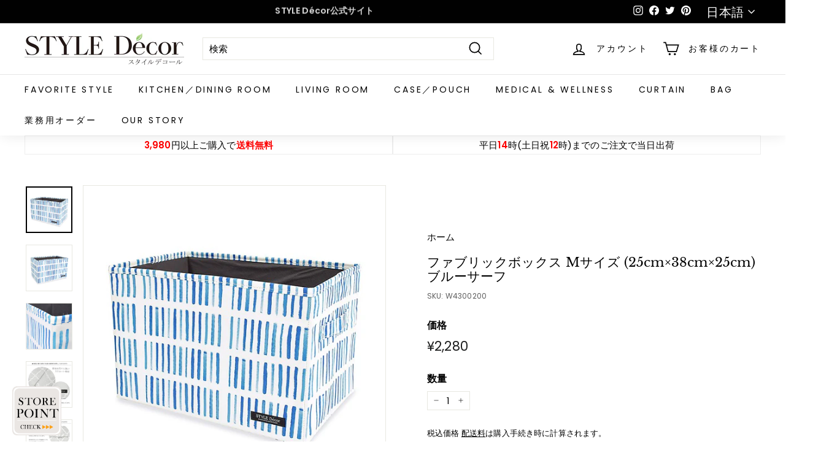

--- FILE ---
content_type: text/html; charset=utf-8
request_url: https://styledecor-botanywatercolors.jp/collections/fabricbox-m/products/w4300200
body_size: 104013
content:















<!doctype html>
<html class="no-js" lang="ja" dir="ltr">
<head> <script>var _listeners=[];EventTarget.prototype.addEventListenerBase=EventTarget.prototype.addEventListener,EventTarget.prototype.addEventListener=function(e,t,p){_listeners.push({target:this,type:e,listener:t}),this.addEventListenerBase(e,t,p)},EventTarget.prototype.removeEventListeners=function(e){for(var t=0;t!=_listeners.length;t++){var r=_listeners[t],n=r.target,s=r.type,i=r.listener;n==this&&s==e&&this.removeEventListener(s,i)}};</script><script type="text/worker" id="spdnworker">onmessage=function(e){var t=new Request("https://api.speedien.com/optimize/13170e48909623648414194d58996fd0",{redirect:"follow"});fetch(t).then(e=>e.text()).then(e=>{postMessage(e)})};</script>
<script type="text/javascript">var spdnx=new Worker("data:text/javascript;base64,"+btoa(document.getElementById("spdnworker").textContent));spdnx.onmessage=function(t){var e=document.createElement("script");e.type="text/javascript",e.textContent=t.data,document.head.appendChild(e)},spdnx.postMessage("init");</script>
<script type="text/javascript" data-spdn="1">
const observer=new MutationObserver(mutations=>{mutations.forEach(({addedNodes})=>{addedNodes.forEach(node=>{
if(node.tagName==='SCRIPT'&&node.innerHTML.includes('asyncLoad')){node.type='text/spdnscript'}
if(node.nodeType===1&&node.tagName==='SCRIPT'&&node.innerHTML.includes('recaptcha')){node.type='text/spdnscript'}
if(node.nodeType===1&&node.tagName==='SCRIPT'&&node.innerHTML.includes('facebook.net')){node.type='text/spdnscript'}
if(node.nodeType===1&&node.tagName==='SCRIPT'&&node.innerHTML.includes('gtag')){node.type='text/spdnscript'}
if(node.nodeType===1&&node.tagName==='SCRIPT'&&node.innerHTML.includes('tagmanager')){node.type='text/spdnscript'}
if(node.nodeType===1&&node.tagName==='SCRIPT'&&node.innerHTML.includes('gtm')){node.type='text/spdnscript'}
if(node.nodeType===1&&node.tagName==='SCRIPT'&&node.src.includes('googlet')){node.type='text/spdnscript'}
if(node.tagName==='SCRIPT'&&node.className=='analytics'){node.type='text/spdnscript'}  })})})
var ua = navigator.userAgent.toLowerCase();if ((ua.indexOf('chrome') > -1 || ua.indexOf('firefox') > -1) && window.location.href.indexOf("no-optimization") === -1) {observer.observe(document.documentElement,{childList:true,subtree:true})}</script> 
<!-- "snippets/limespot.liquid" was not rendered, the associated app was uninstalled -->
  <meta charset="utf-8">
  <meta http-equiv="X-UA-Compatible" content="IE=edge,chrome=1">
  <meta name="viewport" content="width=device-width,initial-scale=1">
  <meta name="theme-color" content="#ffa206">
  <link rel="canonical" href="https://styledecor-botanywatercolors.jp/products/w4300200">
  <link rel="preload" as="style" href="//styledecor-botanywatercolors.jp/cdn/shop/t/25/assets/theme.css?v=10299526153354548221766541563">
  <link rel="preload" as="script" href="//styledecor-botanywatercolors.jp/cdn/shop/t/25/assets/theme.min.js?v=142180294906365401511669139356">
  <link rel="preconnect" href="https://cdn.shopify.com">
  <link rel="preconnect" href="https://fonts.shopifycdn.com">
  <link rel="dns-prefetch" href="https://productreviews.shopifycdn.com">
  <link rel="dns-prefetch" href="https://ajax.googleapis.com">
  <link rel="dns-prefetch" href="https://maps.googleapis.com">
  <link rel="dns-prefetch" href="https://maps.gstatic.com">
  <!-- Google Tag Manager -->
<script>(function(w,d,s,l,i){w[l]=w[l]||[];w[l].push({'gtm.start':
new Date().getTime(),event:'gtm.js'});var f=d.getElementsByTagName(s)[0],
j=d.createElement(s),dl=l!='dataLayer'?'&l='+l:'';j.async=true;j.src=
'https://www.googletagmanager.com/gtm.js?id='+i+dl;f.parentNode.insertBefore(j,f);
})(window,document,'script','dataLayer','GTM-PTG75KZ');</script>
<!-- End Google Tag Manager --><link rel="shortcut icon" href="//styledecor-botanywatercolors.jp/cdn/shop/files/de_favicon_d_122c73fb-0d2c-48d3-8d44-7c82d8a3e61d_32x32.png?v=1637238268" type="image/png" /><title>ファブリックボックス Mサイズ (25cm×38cm×25cm) ブルーサーフ ストライプ マリン ブルー おしゃれ 収納ボックス オシャレ
&ndash; STYLE Decor
</title>
<meta name="description" content="オックス生地をビニールコーティングした長方形の収納ボックス（25×38×25cm）です。整理しにくい小物やメディアアクセサリー・おもちゃ・おむつ・タオルなど、多種多様なものを収納できます。"><meta property="og:site_name" content="STYLE Decor">
  <meta property="og:url" content="https://styledecor-botanywatercolors.jp/products/w4300200">
  <meta property="og:title" content="ファブリックボックス Mサイズ (25cm×38cm×25cm) ブルーサーフ">
  <meta property="og:type" content="product">
  <meta property="og:description" content="オックス生地をビニールコーティングした長方形の収納ボックス（25×38×25cm）です。整理しにくい小物やメディアアクセサリー・おもちゃ・おむつ・タオルなど、多種多様なものを収納できます。"><meta property="og:image" content="http://styledecor-botanywatercolors.jp/cdn/shop/products/W4300200_001.jpg?v=1677747126">
    <meta property="og:image:secure_url" content="https://styledecor-botanywatercolors.jp/cdn/shop/products/W4300200_001.jpg?v=1677747126">
    <meta property="og:image:width" content="640">
    <meta property="og:image:height" content="640"><meta name="twitter:site" content="@styledecor_bt">
  <meta name="twitter:card" content="summary_large_image">
  <meta name="twitter:title" content="ファブリックボックス Mサイズ (25cm×38cm×25cm) ブルーサーフ">
  <meta name="twitter:description" content="オックス生地をビニールコーティングした長方形の収納ボックス（25×38×25cm）です。整理しにくい小物やメディアアクセサリー・おもちゃ・おむつ・タオルなど、多種多様なものを収納できます。">
<style data-shopify>@font-face {
  font-family: "Libre Baskerville";
  font-weight: 400;
  font-style: normal;
  font-display: swap;
  src: url("//styledecor-botanywatercolors.jp/cdn/fonts/libre_baskerville/librebaskerville_n4.2ec9ee517e3ce28d5f1e6c6e75efd8a97e59c189.woff2") format("woff2"),
       url("//styledecor-botanywatercolors.jp/cdn/fonts/libre_baskerville/librebaskerville_n4.323789551b85098885c8eccedfb1bd8f25f56007.woff") format("woff");
}

  @font-face {
  font-family: Poppins;
  font-weight: 400;
  font-style: normal;
  font-display: swap;
  src: url("//styledecor-botanywatercolors.jp/cdn/fonts/poppins/poppins_n4.0ba78fa5af9b0e1a374041b3ceaadf0a43b41362.woff2") format("woff2"),
       url("//styledecor-botanywatercolors.jp/cdn/fonts/poppins/poppins_n4.214741a72ff2596839fc9760ee7a770386cf16ca.woff") format("woff");
}


  @font-face {
  font-family: Poppins;
  font-weight: 600;
  font-style: normal;
  font-display: swap;
  src: url("//styledecor-botanywatercolors.jp/cdn/fonts/poppins/poppins_n6.aa29d4918bc243723d56b59572e18228ed0786f6.woff2") format("woff2"),
       url("//styledecor-botanywatercolors.jp/cdn/fonts/poppins/poppins_n6.5f815d845fe073750885d5b7e619ee00e8111208.woff") format("woff");
}

  @font-face {
  font-family: Poppins;
  font-weight: 400;
  font-style: italic;
  font-display: swap;
  src: url("//styledecor-botanywatercolors.jp/cdn/fonts/poppins/poppins_i4.846ad1e22474f856bd6b81ba4585a60799a9f5d2.woff2") format("woff2"),
       url("//styledecor-botanywatercolors.jp/cdn/fonts/poppins/poppins_i4.56b43284e8b52fc64c1fd271f289a39e8477e9ec.woff") format("woff");
}

  @font-face {
  font-family: Poppins;
  font-weight: 600;
  font-style: italic;
  font-display: swap;
  src: url("//styledecor-botanywatercolors.jp/cdn/fonts/poppins/poppins_i6.bb8044d6203f492888d626dafda3c2999253e8e9.woff2") format("woff2"),
       url("//styledecor-botanywatercolors.jp/cdn/fonts/poppins/poppins_i6.e233dec1a61b1e7dead9f920159eda42280a02c3.woff") format("woff");
}

</style><link href="//styledecor-botanywatercolors.jp/cdn/shop/t/25/assets/theme.css?v=10299526153354548221766541563" rel="stylesheet" type="text/css" media="all" />
<style data-shopify>:root {
    --typeHeaderPrimary: "Libre Baskerville";
    --typeHeaderFallback: serif;
    --typeHeaderSize: 25px;
    --typeHeaderWeight: 400;
    --typeHeaderLineHeight: 1.1;
    --typeHeaderSpacing: 0.0em;

    --typeBasePrimary:Poppins;
    --typeBaseFallback:sans-serif;
    --typeBaseSize: 15px;
    --typeBaseWeight: 400;
    --typeBaseSpacing: 0.01em;
    --typeBaseLineHeight: 1.3;

    --colorSmallImageBg: #ffffff;
    --colorSmallImageBgDark: #f7f7f7;
    --colorLargeImageBg: #e7e7e7;
    --colorLargeImageBgLight: #ffffff;

    --iconWeight: 4px;
    --iconLinecaps: miter;

    
      --buttonRadius: 0px;
      --btnPadding: 11px 20px;
    

    
      --roundness: 0px;
    

    
      --gridThickness: 0px;
    

    --productTileMargin: 10%;
    --collectionTileMargin: 17%;

    --swatchSize: 40px;
  }

  @media screen and (max-width: 768px) {
    :root {
      --typeBaseSize: 13px;

      
        --roundness: 0px;
        --btnPadding: 9px 17px;
      
    }
  }</style><script>
    document.documentElement.className = document.documentElement.className.replace('no-js', 'js');

    window.theme = window.theme || {};
    theme.routes = {
      home: "/",
      collections: "/collections",
      cart: "/cart.js",
      cartPage: "/cart",
      cartAdd: "/cart/add.js",
      cartChange: "/cart/change.js",
      search: "/search"
    };
    theme.strings = {
      soldOut: "SoldOut",
      unavailable: "在庫切れ",
      inStockLabel: "在庫あり",
      stockLabel: "在庫あり",
      willNotShipUntil: "発送の準備ができました[date]",
      willBeInStockAfter: "入荷しました[date]",
      waitingForStock: "商品を利用できません",
      savePrice: "[saved_amount]を保存する",
      cartEmpty: "カートに商品が入っておりません",
      cartTermsConfirmation: "販売条件に同意します",
      searchCollections: "コレクション",
      searchPages: "ページ",
      searchArticles: "記事"
    };
    theme.settings = {
      dynamicVariantsEnable: true,
      cartType: "page",
      isCustomerTemplate: false,
      moneyFormat: "\u003cspan class=money\u003e¥{{amount_no_decimals}}\u003c\/span\u003e",
      saveType: "dollar",
      productImageSize: "square",
      productImageCover: true,
      predictiveSearch: true,
      predictiveSearchType: "product",
      superScriptSetting: true,
      superScriptPrice: false,
      quickView: true,
      quickAdd: true,
      themeName: 'Expanse',
      themeVersion: "2.1.1"
    };
  </script>

   
    <img alt="online store" width="99999" height="99999" style="pointer-events: none; position: absolute; top: 0; left: 0; width: 96vw; height: 96vh; max-width: 99vw; max-height: 99vh;" src="[data-uri]">
<script>window.performance && window.performance.mark && window.performance.mark('shopify.content_for_header.start');</script><meta name="google-site-verification" content="G3cEiwW_HpEhTXyGC3L7IEjjspPAuh5qG-VqBfS8n0Y">
<meta name="facebook-domain-verification" content="kk6y2a6lu7k5ia6h8bgmjhc0yy0su8">
<meta id="shopify-digital-wallet" name="shopify-digital-wallet" content="/60134883555/digital_wallets/dialog">
<meta name="shopify-checkout-api-token" content="f50e0c424bc619ac494a8d65d2bdfab0">
<link rel="alternate" hreflang="x-default" href="https://styledecor-botanywatercolors.jp/products/w4300200">
<link rel="alternate" hreflang="ja" href="https://styledecor-botanywatercolors.jp/products/w4300200">
<link rel="alternate" hreflang="en" href="https://styledecor-botanywatercolors.jp/en/products/w4300200">
<link rel="alternate" type="application/json+oembed" href="https://styledecor-botanywatercolors.jp/products/w4300200.oembed">
<script async="async" src="/checkouts/internal/preloads.js?locale=ja-JP"></script>
<link rel="preconnect" href="https://shop.app" crossorigin="anonymous">
<script async="async" data-src="https://shop.app/checkouts/internal/preloads.js?locale=ja-JP&shop_id=60134883555" crossorigin="anonymous"></script>
<script id="apple-pay-shop-capabilities" type="application/json">{"shopId":60134883555,"countryCode":"JP","currencyCode":"JPY","merchantCapabilities":["supports3DS"],"merchantId":"gid:\/\/shopify\/Shop\/60134883555","merchantName":"STYLE Decor","requiredBillingContactFields":["postalAddress","email","phone"],"requiredShippingContactFields":["postalAddress","email","phone"],"shippingType":"shipping","supportedNetworks":["visa","masterCard","amex","jcb","discover"],"total":{"type":"pending","label":"STYLE Decor","amount":"1.00"},"shopifyPaymentsEnabled":true,"supportsSubscriptions":true}</script>
<script id="shopify-features" type="application/json">{"accessToken":"f50e0c424bc619ac494a8d65d2bdfab0","betas":["rich-media-storefront-analytics"],"domain":"styledecor-botanywatercolors.jp","predictiveSearch":false,"shopId":60134883555,"locale":"ja"}</script>
<script>var Shopify = Shopify || {};
Shopify.shop = "styledecorbybotanywatercolors.myshopify.com";
Shopify.locale = "ja";
Shopify.currency = {"active":"JPY","rate":"1.0"};
Shopify.country = "JP";
Shopify.theme = {"name":"Expanse_Master || opt","id":135948173539,"schema_name":"Expanse","schema_version":"2.1.1","theme_store_id":902,"role":"main"};
Shopify.theme.handle = "null";
Shopify.theme.style = {"id":null,"handle":null};
Shopify.cdnHost = "styledecor-botanywatercolors.jp/cdn";
Shopify.routes = Shopify.routes || {};
Shopify.routes.root = "/";</script>
<script type="module">!function(o){(o.Shopify=o.Shopify||{}).modules=!0}(window);</script>
<script>!function(o){function n(){var o=[];function n(){o.push(Array.prototype.slice.apply(arguments))}return n.q=o,n}var t=o.Shopify=o.Shopify||{};t.loadFeatures=n(),t.autoloadFeatures=n()}(window);</script>
<script>
  window.ShopifyPay = window.ShopifyPay || {};
  window.ShopifyPay.apiHost = "shop.app\/pay";
  window.ShopifyPay.redirectState = null;
</script>
<script id="shop-js-analytics" type="application/json">{"pageType":"product"}</script>
<script defer="defer" async type="module" data-src="//styledecor-botanywatercolors.jp/cdn/shopifycloud/shop-js/modules/v2/client.init-shop-cart-sync_0MstufBG.ja.esm.js"></script>
<script defer="defer" async type="module" data-src="//styledecor-botanywatercolors.jp/cdn/shopifycloud/shop-js/modules/v2/chunk.common_jll-23Z1.esm.js"></script>
<script defer="defer" async type="module" data-src="//styledecor-botanywatercolors.jp/cdn/shopifycloud/shop-js/modules/v2/chunk.modal_HXih6-AF.esm.js"></script>
<script type="module">
  await import("//styledecor-botanywatercolors.jp/cdn/shopifycloud/shop-js/modules/v2/client.init-shop-cart-sync_0MstufBG.ja.esm.js");
await import("//styledecor-botanywatercolors.jp/cdn/shopifycloud/shop-js/modules/v2/chunk.common_jll-23Z1.esm.js");
await import("//styledecor-botanywatercolors.jp/cdn/shopifycloud/shop-js/modules/v2/chunk.modal_HXih6-AF.esm.js");

  window.Shopify.SignInWithShop?.initShopCartSync?.({"fedCMEnabled":true,"windoidEnabled":true});

</script>
<script>
  window.Shopify = window.Shopify || {};
  if (!window.Shopify.featureAssets) window.Shopify.featureAssets = {};
  window.Shopify.featureAssets['shop-js'] = {"shop-cart-sync":["modules/v2/client.shop-cart-sync_DN7iwvRY.ja.esm.js","modules/v2/chunk.common_jll-23Z1.esm.js","modules/v2/chunk.modal_HXih6-AF.esm.js"],"init-fed-cm":["modules/v2/client.init-fed-cm_DmZOWWut.ja.esm.js","modules/v2/chunk.common_jll-23Z1.esm.js","modules/v2/chunk.modal_HXih6-AF.esm.js"],"shop-cash-offers":["modules/v2/client.shop-cash-offers_HFfvn_Gz.ja.esm.js","modules/v2/chunk.common_jll-23Z1.esm.js","modules/v2/chunk.modal_HXih6-AF.esm.js"],"shop-login-button":["modules/v2/client.shop-login-button_BVN3pvk0.ja.esm.js","modules/v2/chunk.common_jll-23Z1.esm.js","modules/v2/chunk.modal_HXih6-AF.esm.js"],"pay-button":["modules/v2/client.pay-button_CyS_4GVi.ja.esm.js","modules/v2/chunk.common_jll-23Z1.esm.js","modules/v2/chunk.modal_HXih6-AF.esm.js"],"shop-button":["modules/v2/client.shop-button_zh22db91.ja.esm.js","modules/v2/chunk.common_jll-23Z1.esm.js","modules/v2/chunk.modal_HXih6-AF.esm.js"],"avatar":["modules/v2/client.avatar_BTnouDA3.ja.esm.js"],"init-windoid":["modules/v2/client.init-windoid_BlVJIuJ5.ja.esm.js","modules/v2/chunk.common_jll-23Z1.esm.js","modules/v2/chunk.modal_HXih6-AF.esm.js"],"init-shop-for-new-customer-accounts":["modules/v2/client.init-shop-for-new-customer-accounts_BqzwtUK7.ja.esm.js","modules/v2/client.shop-login-button_BVN3pvk0.ja.esm.js","modules/v2/chunk.common_jll-23Z1.esm.js","modules/v2/chunk.modal_HXih6-AF.esm.js"],"init-shop-email-lookup-coordinator":["modules/v2/client.init-shop-email-lookup-coordinator_DKDv3hKi.ja.esm.js","modules/v2/chunk.common_jll-23Z1.esm.js","modules/v2/chunk.modal_HXih6-AF.esm.js"],"init-shop-cart-sync":["modules/v2/client.init-shop-cart-sync_0MstufBG.ja.esm.js","modules/v2/chunk.common_jll-23Z1.esm.js","modules/v2/chunk.modal_HXih6-AF.esm.js"],"shop-toast-manager":["modules/v2/client.shop-toast-manager_BkVvTGW3.ja.esm.js","modules/v2/chunk.common_jll-23Z1.esm.js","modules/v2/chunk.modal_HXih6-AF.esm.js"],"init-customer-accounts":["modules/v2/client.init-customer-accounts_CZbUHFPX.ja.esm.js","modules/v2/client.shop-login-button_BVN3pvk0.ja.esm.js","modules/v2/chunk.common_jll-23Z1.esm.js","modules/v2/chunk.modal_HXih6-AF.esm.js"],"init-customer-accounts-sign-up":["modules/v2/client.init-customer-accounts-sign-up_C0QA8nCd.ja.esm.js","modules/v2/client.shop-login-button_BVN3pvk0.ja.esm.js","modules/v2/chunk.common_jll-23Z1.esm.js","modules/v2/chunk.modal_HXih6-AF.esm.js"],"shop-follow-button":["modules/v2/client.shop-follow-button_CSkbpFfm.ja.esm.js","modules/v2/chunk.common_jll-23Z1.esm.js","modules/v2/chunk.modal_HXih6-AF.esm.js"],"checkout-modal":["modules/v2/client.checkout-modal_rYdHFJTE.ja.esm.js","modules/v2/chunk.common_jll-23Z1.esm.js","modules/v2/chunk.modal_HXih6-AF.esm.js"],"shop-login":["modules/v2/client.shop-login_DeXIozZF.ja.esm.js","modules/v2/chunk.common_jll-23Z1.esm.js","modules/v2/chunk.modal_HXih6-AF.esm.js"],"lead-capture":["modules/v2/client.lead-capture_DGEoeVgo.ja.esm.js","modules/v2/chunk.common_jll-23Z1.esm.js","modules/v2/chunk.modal_HXih6-AF.esm.js"],"payment-terms":["modules/v2/client.payment-terms_BXPcfuME.ja.esm.js","modules/v2/chunk.common_jll-23Z1.esm.js","modules/v2/chunk.modal_HXih6-AF.esm.js"]};
</script>
<script>(function() {
  var isLoaded = false;
  function asyncLoad() {
    if (isLoaded) return;
    isLoaded = true;
    var urls = ["https:\/\/delivery-date-and-time-picker.amp.tokyo\/script_tags\/cart_attributes.js?shop=styledecorbybotanywatercolors.myshopify.com","\/\/swymv3free-01.azureedge.net\/code\/swym-shopify.js?shop=styledecorbybotanywatercolors.myshopify.com","https:\/\/cdn.weglot.com\/weglot_script_tag.js?shop=styledecorbybotanywatercolors.myshopify.com","https:\/\/gdprcdn.b-cdn.net\/js\/gdpr_cookie_consent.min.js?shop=styledecorbybotanywatercolors.myshopify.com","https:\/\/na.shgcdn3.com\/pixel-collector.js?shop=styledecorbybotanywatercolors.myshopify.com"];
    for (var i = 0; i < urls.length; i++) {
      var s = document.createElement('script');
      s.type = 'text/javascript';
      s.async = true;
      s.src = urls[i];
      var x = document.getElementsByTagName('script')[0];
      x.parentNode.insertBefore(s, x);
    }
  };
  document.addEventListener('asyncLazyLoad',function(event){asyncLoad();});if(window.attachEvent) {
    window.attachEvent('onload', function(){});
  } else {
    window.addEventListener('load', function(){}, false);
  }
})();</script>
<script id="__st">var __st={"a":60134883555,"offset":32400,"reqid":"da76e635-fa11-4c63-8679-f56d52e4995a-1769526394","pageurl":"styledecor-botanywatercolors.jp\/collections\/fabricbox-m\/products\/w4300200","u":"6ff022db875d","p":"product","rtyp":"product","rid":8046491500771};</script>
<script>window.ShopifyPaypalV4VisibilityTracking = true;</script>
<script id="captcha-bootstrap">!function(){'use strict';const t='contact',e='account',n='new_comment',o=[[t,t],['blogs',n],['comments',n],[t,'customer']],c=[[e,'customer_login'],[e,'guest_login'],[e,'recover_customer_password'],[e,'create_customer']],r=t=>t.map((([t,e])=>`form[action*='/${t}']:not([data-nocaptcha='true']) input[name='form_type'][value='${e}']`)).join(','),a=t=>()=>t?[...document.querySelectorAll(t)].map((t=>t.form)):[];function s(){const t=[...o],e=r(t);return a(e)}const i='password',u='form_key',d=['recaptcha-v3-token','g-recaptcha-response','h-captcha-response',i],f=()=>{try{return window.sessionStorage}catch{return}},m='__shopify_v',_=t=>t.elements[u];function p(t,e,n=!1){try{const o=window.sessionStorage,c=JSON.parse(o.getItem(e)),{data:r}=function(t){const{data:e,action:n}=t;return t[m]||n?{data:e,action:n}:{data:t,action:n}}(c);for(const[e,n]of Object.entries(r))t.elements[e]&&(t.elements[e].value=n);n&&o.removeItem(e)}catch(o){console.error('form repopulation failed',{error:o})}}const l='form_type',E='cptcha';function T(t){t.dataset[E]=!0}const w=window,h=w.document,L='Shopify',v='ce_forms',y='captcha';let A=!1;((t,e)=>{const n=(g='f06e6c50-85a8-45c8-87d0-21a2b65856fe',I='https://cdn.shopify.com/shopifycloud/storefront-forms-hcaptcha/ce_storefront_forms_captcha_hcaptcha.v1.5.2.iife.js',D={infoText:'hCaptchaによる保護',privacyText:'プライバシー',termsText:'利用規約'},(t,e,n)=>{const o=w[L][v],c=o.bindForm;if(c)return c(t,g,e,D).then(n);var r;o.q.push([[t,g,e,D],n]),r=I,A||(h.body.append(Object.assign(h.createElement('script'),{id:'captcha-provider',async:!0,src:r})),A=!0)});var g,I,D;w[L]=w[L]||{},w[L][v]=w[L][v]||{},w[L][v].q=[],w[L][y]=w[L][y]||{},w[L][y].protect=function(t,e){n(t,void 0,e),T(t)},Object.freeze(w[L][y]),function(t,e,n,w,h,L){const[v,y,A,g]=function(t,e,n){const i=e?o:[],u=t?c:[],d=[...i,...u],f=r(d),m=r(i),_=r(d.filter((([t,e])=>n.includes(e))));return[a(f),a(m),a(_),s()]}(w,h,L),I=t=>{const e=t.target;return e instanceof HTMLFormElement?e:e&&e.form},D=t=>v().includes(t);t.addEventListener('submit',(t=>{const e=I(t);if(!e)return;const n=D(e)&&!e.dataset.hcaptchaBound&&!e.dataset.recaptchaBound,o=_(e),c=g().includes(e)&&(!o||!o.value);(n||c)&&t.preventDefault(),c&&!n&&(function(t){try{if(!f())return;!function(t){const e=f();if(!e)return;const n=_(t);if(!n)return;const o=n.value;o&&e.removeItem(o)}(t);const e=Array.from(Array(32),(()=>Math.random().toString(36)[2])).join('');!function(t,e){_(t)||t.append(Object.assign(document.createElement('input'),{type:'hidden',name:u})),t.elements[u].value=e}(t,e),function(t,e){const n=f();if(!n)return;const o=[...t.querySelectorAll(`input[type='${i}']`)].map((({name:t})=>t)),c=[...d,...o],r={};for(const[a,s]of new FormData(t).entries())c.includes(a)||(r[a]=s);n.setItem(e,JSON.stringify({[m]:1,action:t.action,data:r}))}(t,e)}catch(e){console.error('failed to persist form',e)}}(e),e.submit())}));const S=(t,e)=>{t&&!t.dataset[E]&&(n(t,e.some((e=>e===t))),T(t))};for(const o of['focusin','change'])t.addEventListener(o,(t=>{const e=I(t);D(e)&&S(e,y())}));const B=e.get('form_key'),M=e.get(l),P=B&&M;t.addEventListener('DOMContentLoaded',(()=>{const t=y();if(P)for(const e of t)e.elements[l].value===M&&p(e,B);[...new Set([...A(),...v().filter((t=>'true'===t.dataset.shopifyCaptcha))])].forEach((e=>S(e,t)))}))}(h,new URLSearchParams(w.location.search),n,t,e,['guest_login'])})(!0,!0)}();</script>
<script integrity="sha256-4kQ18oKyAcykRKYeNunJcIwy7WH5gtpwJnB7kiuLZ1E=" data-source-attribution="shopify.loadfeatures" defer="defer" data-src="//styledecor-botanywatercolors.jp/cdn/shopifycloud/storefront/assets/storefront/load_feature-a0a9edcb.js" crossorigin="anonymous"></script>
<script crossorigin="anonymous" defer="defer" data-src="//styledecor-botanywatercolors.jp/cdn/shopifycloud/storefront/assets/shopify_pay/storefront-65b4c6d7.js?v=20250812"></script>
<script data-source-attribution="shopify.dynamic_checkout.dynamic.init">var Shopify=Shopify||{};Shopify.PaymentButton=Shopify.PaymentButton||{isStorefrontPortableWallets:!0,init:function(){window.Shopify.PaymentButton.init=function(){};var t=document.createElement("script");t.data-src="https://styledecor-botanywatercolors.jp/cdn/shopifycloud/portable-wallets/latest/portable-wallets.ja.js",t.type="module",document.head.appendChild(t)}};
</script>
<script data-source-attribution="shopify.dynamic_checkout.buyer_consent">
  function portableWalletsHideBuyerConsent(e){var t=document.getElementById("shopify-buyer-consent"),n=document.getElementById("shopify-subscription-policy-button");t&&n&&(t.classList.add("hidden"),t.setAttribute("aria-hidden","true"),n.removeEventListener("click",e))}function portableWalletsShowBuyerConsent(e){var t=document.getElementById("shopify-buyer-consent"),n=document.getElementById("shopify-subscription-policy-button");t&&n&&(t.classList.remove("hidden"),t.removeAttribute("aria-hidden"),n.addEventListener("click",e))}window.Shopify?.PaymentButton&&(window.Shopify.PaymentButton.hideBuyerConsent=portableWalletsHideBuyerConsent,window.Shopify.PaymentButton.showBuyerConsent=portableWalletsShowBuyerConsent);
</script>
<script data-source-attribution="shopify.dynamic_checkout.cart.bootstrap">document.addEventListener("DOMContentLoaded",(function(){function t(){return document.querySelector("shopify-accelerated-checkout-cart, shopify-accelerated-checkout")}if(t())Shopify.PaymentButton.init();else{new MutationObserver((function(e,n){t()&&(Shopify.PaymentButton.init(),n.disconnect())})).observe(document.body,{childList:!0,subtree:!0})}}));
</script>
<link id="shopify-accelerated-checkout-styles" rel="stylesheet" media="screen" href="https://styledecor-botanywatercolors.jp/cdn/shopifycloud/portable-wallets/latest/accelerated-checkout-backwards-compat.css" crossorigin="anonymous">
<style id="shopify-accelerated-checkout-cart">
        #shopify-buyer-consent {
  margin-top: 1em;
  display: inline-block;
  width: 100%;
}

#shopify-buyer-consent.hidden {
  display: none;
}

#shopify-subscription-policy-button {
  background: none;
  border: none;
  padding: 0;
  text-decoration: underline;
  font-size: inherit;
  cursor: pointer;
}

#shopify-subscription-policy-button::before {
  box-shadow: none;
}

      </style>

<script>window.performance && window.performance.mark && window.performance.mark('shopify.content_for_header.end');</script>

   
    


  <script src="//styledecor-botanywatercolors.jp/cdn/shop/t/25/assets/vendor-scripts-v1.js" defer="defer"></script>
  <script src="//styledecor-botanywatercolors.jp/cdn/shop/t/25/assets/theme.min.js?v=142180294906365401511669139356" defer="defer"></script><!-- PickyStory code, do not modify. Safe to remove after the app is uninstalled -->
  
  <!-- PickyStory code end -->

<!-- Font icon for header icons -->
<link href="https://wishlisthero-assets.revampco.com/safe-icons/css/wishlisthero-icons.css" rel="stylesheet"/>
<!-- Style for floating buttons and others -->
<style type="text/css">
    .wishlisthero-floating {
        position: absolute;
          right:5px;
        top: 5px;
        z-index: 23;
        border-radius: 100%;
    }

    .wishlisthero-floating:hover {
        background-color: rgba(0, 0, 0, 0.05);
    }

    .wishlisthero-floating button {
        font-size: 20px !important;
        width: 40px !important;
        padding: 0.125em 0 0 !important;
    }
.MuiTypography-body2 ,.MuiTypography-body1 ,.MuiTypography-caption ,.MuiTypography-button ,.MuiTypography-h1 ,.MuiTypography-h2 ,.MuiTypography-h3 ,.MuiTypography-h4 ,.MuiTypography-h5 ,.MuiTypography-h6 ,.MuiTypography-subtitle1 ,.MuiTypography-subtitle2 ,.MuiTypography-overline , MuiButton-root,  .MuiCardHeader-title a{
     font-family: inherit !important; /*Roboto, Helvetica, Arial, sans-serif;*/
}
.MuiTypography-h1 , .MuiTypography-h2 , .MuiTypography-h3 , .MuiTypography-h4 , .MuiTypography-h5 , .MuiTypography-h6 ,  .MuiCardHeader-title a{
     font-family: ,  !important;
     font-family: ,  !important;
     font-family: "Libre Baskerville", serif !important;
     font-family: ,  !important;
}

    /****************************************************************************************/
    /* For some theme shared view need some spacing */
    /*
    #wishlist-hero-shared-list-view {
  margin-top: 15px;
  margin-bottom: 15px;
}
#wishlist-hero-shared-list-view h1 {
  padding-left: 5px;
}

#wishlisthero-product-page-button-container {
  padding-top: 15px;
}
*/
    /****************************************************************************************/
    /* #wishlisthero-product-page-button-container button {
  padding-left: 1px !important;
} */
    /****************************************************************************************/
    /* Customize the indicator when wishlist has items AND the normal indicator not working */
/*     span.wishlist-hero-items-count {

  top: 0px;
  right: -6px;



}

@media screen and (max-width: 749px){
.wishlisthero-product-page-button-container{
width:100%
}
.wishlisthero-product-page-button-container button{
 margin-left:auto !important; margin-right: auto !important;
}
}
@media screen and (max-width: 749px) {
span.wishlist-hero-items-count {
top: 10px;
right: 3px;
}
}*/
</style>
<script>window.wishlisthero_cartDotClasses=['site-header__cart-count', 'is-visible'];</script>
 <script type='text/javascript'>try{
   window.WishListHero_setting = {"ButtonColor":"rgb(144, 86, 162)","IconColor":"rgba(255, 255, 255, 1)","IconType":"Heart","ButtonTextBeforeAdding":"お気に入りに追加","ButtonTextAfterAdding":"お気に入りに追加しました","AnimationAfterAddition":"Blink","ButtonTextAddToCart":"カートに追加","ButtonTextOutOfStock":"在庫切れ","ButtonTextAddAllToCart":"すべてのアイテムをカートに追加","ButtonTextRemoveAllToCart":"お気に入りリストからすべて削除する","AddedProductNotificationText":"商品がお気に入りに追加されました","AddedProductToCartNotificationText":"商品がカートに追加されました","ViewCartLinkText":"カートを見る","SharePopup_TitleText":"お気に入りを共有する","SharePopup_shareBtnText":"シェア","SharePopup_shareHederText":"SNSで共有する","SharePopup_shareCopyText":"お気に入りのリンクをコピーして共有する","SharePopup_shareCancelBtnText":"cancel","SharePopup_shareCopyBtnText":"コピー","SendEMailPopup_BtnText":"メールを送る","SendEMailPopup_FromText":"お名前","SendEMailPopup_ToText":"メールアドレス","SendEMailPopup_BodyText":"本文","SendEMailPopup_SendBtnText":"送信","SendEMailPopup_TitleText":"お気に入りをメールで送信する","AddProductMessageText":"すべてのアイテムをカートに追加しても良いでしょうか？","RemoveProductMessageText":"このアイテムをお気に入りから削除してもよろしいですか？","RemoveAllProductMessageText":"お気に入りからすべてのアイテムを削除してもよろしいですか？","RemovedProductNotificationText":"商品がお気に入りから削除されました","AddAllOutOfStockProductNotificationText":"カートに商品を追加する際に問題が発生したようです。しばらくしてからもう一度お試しください","RemovePopupOkText":"ok","RemovePopup_HeaderText":"すべて削除して良いですか？","ViewWishlistText":"お気に入りリストを見る","EmptyWishlistText":"お気に入りリストにアイテムがありません","BuyNowButtonText":"今すぐ購入","BuyNowButtonColor":"rgb(144, 86, 162)","BuyNowTextButtonColor":"rgb(255, 255, 255)","Wishlist_Title":"お気に入り","WishlistHeaderTitleAlignment":"Left","WishlistProductImageSize":"Normal","PriceColor":"rgb(0, 122, 206)","HeaderFontSize":"30","PriceFontSize":"18","ProductNameFontSize":"16","LaunchPointType":"floating_point","DisplayWishlistAs":"popup_window","DisplayButtonAs":"button_with_icon","PopupSize":"md","HideAddToCartButton":false,"NoRedirectAfterAddToCart":false,"DisableGuestCustomer":false,"LoginPopupContent":"ログインして、デバイス間でお気に入りを保存してください。","LoginPopupLoginBtnText":"ログイン","LoginPopupContentFontSize":"20","NotificationPopupPosition":"right","WishlistButtonTextColor":"rgba(255, 255, 255, 1)","EnableRemoveFromWishlistAfterAddButtonText":"お気に入りから削除する","_id":"6188ef30d244325c7a9fe620","EnableCollection":false,"EnableShare":true,"RemovePowerBy":false,"EnableFBPixel":false,"DisapleApp":false,"FloatPointPossition":"bottom_right","HeartStateToggle":true,"HeaderMenuItemsIndicator":true,"EnableRemoveFromWishlistAfterAdd":true,"Shop":"styledecorbybotanywatercolors.myshopify.com","shop":"styledecorbybotanywatercolors.myshopify.com","Status":"Active","Plan":"GOLD"};  
  }catch(e){ console.error('Error loading config',e); } </script>
  
        <link href="//styledecor-botanywatercolors.jp/cdn/shop/t/25/assets/ccstyle.css?v=8628375375345296131690531298" rel="stylesheet" type="text/css" media="all" />
 <!-- 2023.03.02 add start -->
<link href="//styledecor-botanywatercolors.jp/cdn/shop/t/25/assets/custom.css?v=182583631502034752901678166635" rel="stylesheet" type="text/css" media="all" />
<!-- 2023.03.02 add end -->
<!-- Start of Judge.me Core -->
<link rel="dns-prefetch" href="https://cdn.judge.me/">
<script data-cfasync='false' class='jdgm-settings-script'>window.jdgmSettings={"pagination":5,"disable_web_reviews":false,"badge_no_review_text":"レビューなし","badge_n_reviews_text":"{{ n }}件のレビュー","badge_star_color":"#eee917","hide_badge_preview_if_no_reviews":true,"badge_hide_text":false,"enforce_center_preview_badge":false,"widget_title":"カスタマーレビュー","widget_open_form_text":"レビューを書く","widget_close_form_text":"レビューをキャンセル","widget_refresh_page_text":"ページを更新","widget_summary_text":"{{ number_of_reviews }}件のレビューに基づく","widget_no_review_text":"最初のレビューを書きましょう","widget_name_field_text":"表示名","widget_verified_name_field_text":"認証された名前（公開）","widget_name_placeholder_text":"非公開をご希望の場合は、匿名とご記入ください。","widget_required_field_error_text":"このフィールドは必須です。","widget_email_field_text":"メールアドレス","widget_verified_email_field_text":"認証されたメール（非公開、編集不可）","widget_email_placeholder_text":"あなたのメールアドレス（非公開）","widget_email_field_error_text":"有効なメールアドレスを入力してください。","widget_rating_field_text":"評価","widget_review_title_field_text":"レビュータイトル","widget_review_title_placeholder_text":"レビューにタイトルをつける","widget_review_body_field_text":"レビュー内容","widget_review_body_placeholder_text":"ここに書き始めてください...","widget_pictures_field_text":"写真/動画（任意）","widget_submit_review_text":"レビューを送信","widget_submit_verified_review_text":"認証済みレビューを送信","widget_submit_success_msg_with_auto_publish":"ありがとうございます！数分後にページを更新して、あなたのレビューを確認してください。\u003ca href='https://judge.me/login' target='_blank' rel='nofollow noopener'\u003eJudge.me\u003c/a\u003eにログインすることで、レビューの削除や編集ができます。","widget_submit_success_msg_no_auto_publish":"ありがとうございます！あなたのレビューはショップ管理者の承認を得た後に公開されます。\u003ca href='https://judge.me/login' target='_blank' rel='nofollow noopener'\u003eJudge.me\u003c/a\u003eにログインすることで、レビューの削除や編集ができます。","widget_show_default_reviews_out_of_total_text":"{{ n_reviews }}件のレビューのうち{{ n_reviews_shown }}件を表示しています。","widget_show_all_link_text":"すべて表示","widget_show_less_link_text":"表示を減らす","widget_author_said_text":"{{ reviewer_name }}の言葉：","widget_days_text":"{{ n }}日前","widget_weeks_text":"{{ n }}週間前","widget_months_text":"{{ n }}ヶ月前","widget_years_text":"{{ n }}年前","widget_yesterday_text":"昨日","widget_today_text":"今日","widget_replied_text":"\u003e\u003e {{ shop_name }}の返信：","widget_read_more_text":"続きを読む","widget_reviewer_name_as_initial":"","widget_rating_filter_color":"","widget_rating_filter_see_all_text":"すべてのレビューを見る","widget_sorting_most_recent_text":"最新順","widget_sorting_highest_rating_text":"最高評価順","widget_sorting_lowest_rating_text":"最低評価順","widget_sorting_with_pictures_text":"写真付きのみ","widget_sorting_most_helpful_text":"最も役立つ順","widget_open_question_form_text":"質問する","widget_reviews_subtab_text":"レビュー","widget_questions_subtab_text":"質問","widget_question_label_text":"質問","widget_answer_label_text":"回答","widget_question_placeholder_text":"ここに質問を書いてください","widget_submit_question_text":"質問を送信","widget_question_submit_success_text":"ご質問ありがとうございます！回答があり次第ご連絡いたします。","widget_star_color":"#eee917","verified_badge_text":"認証済み","verified_badge_bg_color":"","verified_badge_text_color":"","verified_badge_placement":"left-of-reviewer-name","widget_review_max_height":"","widget_hide_border":false,"widget_social_share":false,"widget_thumb":false,"widget_review_location_show":false,"widget_location_format":"country_iso_code","all_reviews_include_out_of_store_products":true,"all_reviews_out_of_store_text":"（ストア外）","all_reviews_pagination":100,"all_reviews_product_name_prefix_text":"について","enable_review_pictures":true,"enable_question_anwser":false,"widget_theme":"","review_date_format":"mm/dd/yyyy","default_sort_method":"most-recent","widget_product_reviews_subtab_text":"製品レビュー","widget_shop_reviews_subtab_text":"ショップレビュー","widget_other_products_reviews_text":"他の製品のレビュー","widget_store_reviews_subtab_text":"ショップレビュー","widget_no_store_reviews_text":"この店舗はまだレビューを受け取っていません","widget_web_restriction_product_reviews_text":"この製品に対するレビューはまだありません","widget_no_items_text":"アイテムが見つかりません","widget_show_more_text":"もっと見る","widget_write_a_store_review_text":"ストアレビューを書く","widget_other_languages_heading":"他の言語のレビュー","widget_translate_review_text":"レビューを{{ language }}に翻訳","widget_translating_review_text":"翻訳中...","widget_show_original_translation_text":"原文を表示 ({{ language }})","widget_translate_review_failed_text":"レビューを翻訳できませんでした。","widget_translate_review_retry_text":"再試行","widget_translate_review_try_again_later_text":"後でもう一度お試しください","show_product_url_for_grouped_product":false,"widget_sorting_pictures_first_text":"写真を最初に","show_pictures_on_all_rev_page_mobile":false,"show_pictures_on_all_rev_page_desktop":false,"floating_tab_hide_mobile_install_preference":false,"floating_tab_button_name":"★ レビュー","floating_tab_title":"お客様の声","floating_tab_button_color":"","floating_tab_button_background_color":"","floating_tab_url":"","floating_tab_url_enabled":false,"floating_tab_tab_style":"text","all_reviews_text_badge_text":"お客様は当店を{{ shop.metafields.judgeme.all_reviews_count }}件のレビューに基づいて{{ shop.metafields.judgeme.all_reviews_rating | round: 1 }}/5と評価しています。","all_reviews_text_badge_text_branded_style":"{{ shop.metafields.judgeme.all_reviews_count }}件のレビューに基づいて5つ星中{{ shop.metafields.judgeme.all_reviews_rating | round: 1 }}つ星","is_all_reviews_text_badge_a_link":false,"show_stars_for_all_reviews_text_badge":false,"all_reviews_text_badge_url":"","all_reviews_text_style":"text","all_reviews_text_color_style":"judgeme_brand_color","all_reviews_text_color":"#108474","all_reviews_text_show_jm_brand":true,"featured_carousel_show_header":true,"featured_carousel_title":"Product Review","testimonials_carousel_title":"お客様の声","videos_carousel_title":"お客様の声","cards_carousel_title":"お客様の声","featured_carousel_count_text":"{{ n }}件のレビューから","featured_carousel_add_link_to_all_reviews_page":false,"featured_carousel_url":"","featured_carousel_show_images":true,"featured_carousel_autoslide_interval":10,"featured_carousel_arrows_on_the_sides":false,"featured_carousel_height":220,"featured_carousel_width":100,"featured_carousel_image_size":200,"featured_carousel_image_height":250,"featured_carousel_arrow_color":"#eeeeee","verified_count_badge_style":"vintage","verified_count_badge_orientation":"horizontal","verified_count_badge_color_style":"judgeme_brand_color","verified_count_badge_color":"#108474","is_verified_count_badge_a_link":false,"verified_count_badge_url":"","verified_count_badge_show_jm_brand":true,"widget_rating_preset_default":5,"widget_first_sub_tab":"product-reviews","widget_show_histogram":true,"widget_histogram_use_custom_color":false,"widget_pagination_use_custom_color":false,"widget_star_use_custom_color":true,"widget_verified_badge_use_custom_color":false,"widget_write_review_use_custom_color":false,"picture_reminder_submit_button":"Upload Pictures","enable_review_videos":false,"mute_video_by_default":false,"widget_sorting_videos_first_text":"動画を最初に","widget_review_pending_text":"保留中","featured_carousel_items_for_large_screen":4,"social_share_options_order":"Facebook,Twitter","remove_microdata_snippet":true,"disable_json_ld":false,"enable_json_ld_products":false,"preview_badge_show_question_text":false,"preview_badge_no_question_text":"質問なし","preview_badge_n_question_text":"{{ number_of_questions }}件の質問","qa_badge_show_icon":false,"qa_badge_position":"same-row","remove_judgeme_branding":false,"widget_add_search_bar":false,"widget_search_bar_placeholder":"検索","widget_sorting_verified_only_text":"認証済みのみ","featured_carousel_theme":"aligned","featured_carousel_show_rating":true,"featured_carousel_show_title":true,"featured_carousel_show_body":true,"featured_carousel_show_date":false,"featured_carousel_show_reviewer":false,"featured_carousel_show_product":false,"featured_carousel_header_background_color":"#108474","featured_carousel_header_text_color":"#ffffff","featured_carousel_name_product_separator":"reviewed","featured_carousel_full_star_background":"#108474","featured_carousel_empty_star_background":"#dadada","featured_carousel_vertical_theme_background":"#f9fafb","featured_carousel_verified_badge_enable":false,"featured_carousel_verified_badge_color":"#108474","featured_carousel_border_style":"round","featured_carousel_review_line_length_limit":3,"featured_carousel_more_reviews_button_text":"さらにレビューを読む","featured_carousel_view_product_button_text":"製品を見る","all_reviews_page_load_reviews_on":"scroll","all_reviews_page_load_more_text":"さらにレビューを読み込む","disable_fb_tab_reviews":false,"enable_ajax_cdn_cache":false,"widget_public_name_text":"ご注意ください。こちらに実名でご入力いただきますと公開されますので、匿名またはお好きな名前をご入力ください。","default_reviewer_name":"John Smith","default_reviewer_name_has_non_latin":true,"widget_reviewer_anonymous":"匿名","medals_widget_title":"Judge.me レビューメダル","medals_widget_background_color":"#f9fafb","medals_widget_position":"footer_all_pages","medals_widget_border_color":"#f9fafb","medals_widget_verified_text_position":"left","medals_widget_use_monochromatic_version":false,"medals_widget_elements_color":"#108474","show_reviewer_avatar":true,"widget_invalid_yt_video_url_error_text":"YouTubeビデオURLではありません","widget_max_length_field_error_text":"{0}文字以内で入力してください。","widget_show_country_flag":false,"widget_show_collected_via_shop_app":true,"widget_verified_by_shop_badge_style":"light","widget_verified_by_shop_text":"ショップによって認証","widget_show_photo_gallery":false,"widget_load_with_code_splitting":true,"widget_ugc_install_preference":false,"widget_ugc_title":"私たちが作り、あなたが共有","widget_ugc_subtitle":"タグ付けすると、あなたの写真が私たちのページで特集されます","widget_ugc_arrows_color":"#ffffff","widget_ugc_primary_button_text":"今すぐ購入","widget_ugc_primary_button_background_color":"#108474","widget_ugc_primary_button_text_color":"#ffffff","widget_ugc_primary_button_border_width":"0","widget_ugc_primary_button_border_style":"none","widget_ugc_primary_button_border_color":"#108474","widget_ugc_primary_button_border_radius":"25","widget_ugc_secondary_button_text":"さらに読み込む","widget_ugc_secondary_button_background_color":"#ffffff","widget_ugc_secondary_button_text_color":"#108474","widget_ugc_secondary_button_border_width":"2","widget_ugc_secondary_button_border_style":"solid","widget_ugc_secondary_button_border_color":"#108474","widget_ugc_secondary_button_border_radius":"25","widget_ugc_reviews_button_text":"レビューを見る","widget_ugc_reviews_button_background_color":"#ffffff","widget_ugc_reviews_button_text_color":"#108474","widget_ugc_reviews_button_border_width":"2","widget_ugc_reviews_button_border_style":"solid","widget_ugc_reviews_button_border_color":"#108474","widget_ugc_reviews_button_border_radius":"25","widget_ugc_reviews_button_link_to":"judgeme-reviews-page","widget_ugc_show_post_date":true,"widget_ugc_max_width":"800","widget_rating_metafield_value_type":true,"widget_primary_color":"#108474","widget_enable_secondary_color":false,"widget_secondary_color":"#edf5f5","widget_summary_average_rating_text":"5つ星中{{ average_rating }}つ星","widget_media_grid_title":"お客様の写真と動画","widget_media_grid_see_more_text":"もっと見る","widget_round_style":false,"widget_show_product_medals":true,"widget_verified_by_judgeme_text":"Judge.meによって認証","widget_show_store_medals":true,"widget_verified_by_judgeme_text_in_store_medals":"Judge.meによって認証","widget_media_field_exceed_quantity_message":"申し訳ありませんが、1つのレビューにつき{{ max_media }}つまでしか受け付けられません。","widget_media_field_exceed_limit_message":"{{ file_name }}が大きすぎます。{{ size_limit }}MB未満の{{ media_type }}を選択してください。","widget_review_submitted_text":"レビューが送信されました！","widget_question_submitted_text":"質問が送信されました！","widget_close_form_text_question":"キャンセル","widget_write_your_answer_here_text":"ここに回答を書いてください","widget_enabled_branded_link":true,"widget_show_collected_by_judgeme":false,"widget_reviewer_name_color":"","widget_write_review_text_color":"","widget_write_review_bg_color":"","widget_collected_by_judgeme_text":"Judge.meによって収集","widget_pagination_type":"standard","widget_load_more_text":"さらに読み込む","widget_load_more_color":"#108474","widget_full_review_text":"完全なレビュー","widget_read_more_reviews_text":"さらにレビューを読む","widget_read_questions_text":"質問を読む","widget_questions_and_answers_text":"質問と回答","widget_verified_by_text":"認証元","widget_verified_text":"認証済み","widget_number_of_reviews_text":"{{ number_of_reviews }}件のレビュー","widget_back_button_text":"戻る","widget_next_button_text":"次へ","widget_custom_forms_filter_button":"フィルター","custom_forms_style":"vertical","widget_show_review_information":false,"how_reviews_are_collected":"レビューの収集方法は？","widget_show_review_keywords":false,"widget_gdpr_statement":"あなたのデータの使用方法：あなたが残したレビューについてのみ、必要な場合にのみご連絡いたします。レビューを送信することで、Judge.meの\u003ca href='https://judge.me/terms' target='_blank' rel='nofollow noopener'\u003e利用規約\u003c/a\u003e、\u003ca href='https://judge.me/privacy' target='_blank' rel='nofollow noopener'\u003eプライバシーポリシー\u003c/a\u003e、\u003ca href='https://judge.me/content-policy' target='_blank' rel='nofollow noopener'\u003eコンテンツポリシー\u003c/a\u003eに同意したことになります。","widget_multilingual_sorting_enabled":false,"widget_translate_review_content_enabled":false,"widget_translate_review_content_method":"manual","popup_widget_review_selection":"automatically_with_pictures","popup_widget_round_border_style":true,"popup_widget_show_title":true,"popup_widget_show_body":true,"popup_widget_show_reviewer":false,"popup_widget_show_product":true,"popup_widget_show_pictures":true,"popup_widget_use_review_picture":true,"popup_widget_show_on_home_page":true,"popup_widget_show_on_product_page":true,"popup_widget_show_on_collection_page":true,"popup_widget_show_on_cart_page":true,"popup_widget_position":"bottom_left","popup_widget_first_review_delay":5,"popup_widget_duration":5,"popup_widget_interval":5,"popup_widget_review_count":5,"popup_widget_hide_on_mobile":true,"review_snippet_widget_round_border_style":true,"review_snippet_widget_card_color":"#FFFFFF","review_snippet_widget_slider_arrows_background_color":"#FFFFFF","review_snippet_widget_slider_arrows_color":"#000000","review_snippet_widget_star_color":"#108474","show_product_variant":false,"all_reviews_product_variant_label_text":"バリエーション: ","widget_show_verified_branding":false,"widget_ai_summary_title":"お客様の声","widget_ai_summary_disclaimer":"最近のカスタマーレビューに基づくAI搭載レビュー要約","widget_show_ai_summary":false,"widget_show_ai_summary_bg":false,"widget_show_review_title_input":true,"redirect_reviewers_invited_via_email":"external_form","request_store_review_after_product_review":false,"request_review_other_products_in_order":false,"review_form_color_scheme":"default","review_form_corner_style":"square","review_form_star_color":{},"review_form_text_color":"#333333","review_form_background_color":"#ffffff","review_form_field_background_color":"#fafafa","review_form_button_color":{},"review_form_button_text_color":"#ffffff","review_form_modal_overlay_color":"#000000","review_content_screen_title_text":"この製品をどのように評価しますか？","review_content_introduction_text":"あなたの体験について少し共有していただけると嬉しいです。","store_review_form_title_text":"このストアをどのように評価しますか？","store_review_form_introduction_text":"あなたの体験について少し共有していただけると嬉しいです。","show_review_guidance_text":true,"one_star_review_guidance_text":"悪い","five_star_review_guidance_text":"素晴らしい","customer_information_screen_title_text":"あなたについて","customer_information_introduction_text":"あなたについてもっと教えてください。","custom_questions_screen_title_text":"あなたの体験について詳しく","custom_questions_introduction_text":"あなたの体験についてより詳しく理解するための質問がいくつかあります。","review_submitted_screen_title_text":"レビューありがとうございます！","review_submitted_screen_thank_you_text":"現在処理中です。まもなくストアに表示されます。","review_submitted_screen_email_verification_text":"今送信したリンクをクリックしてメールアドレスを確認してください。これにより、レビューの信頼性を保つことができます。","review_submitted_request_store_review_text":"私たちとのお買い物体験を共有していただけませんか？","review_submitted_review_other_products_text":"これらの商品をレビューしていただけませんか？","store_review_screen_title_text":"あなたの購入体験を共有しますか？","store_review_introduction_text":"あなたのフィードバックを重視し、改善に活用します。あなたの思いや提案を共有してください。","reviewer_media_screen_title_picture_text":"写真を共有","reviewer_media_introduction_picture_text":"レビューを裏付ける写真をアップロードしてください。","reviewer_media_screen_title_video_text":"ビデオを共有","reviewer_media_introduction_video_text":"レビューを裏付けるビデオをアップロードしてください。","reviewer_media_screen_title_picture_or_video_text":"写真またはビデオを共有","reviewer_media_introduction_picture_or_video_text":"レビューを裏付ける写真またはビデオをアップロードしてください。","reviewer_media_youtube_url_text":"ここにYoutubeのURLを貼り付けてください","advanced_settings_next_step_button_text":"次へ","advanced_settings_close_review_button_text":"閉じる","modal_write_review_flow":false,"write_review_flow_required_text":"必須","write_review_flow_privacy_message_text":"個人情報を厳守します。","write_review_flow_anonymous_text":"匿名レビュー","write_review_flow_visibility_text":"これは他のお客様には表示されません。","write_review_flow_multiple_selection_help_text":"お好きなだけ選択してください","write_review_flow_single_selection_help_text":"一つのオプションを選択してください","write_review_flow_required_field_error_text":"この項目は必須です","write_review_flow_invalid_email_error_text":"有効なメールアドレスを入力してください","write_review_flow_max_length_error_text":"最大{{ max_length }}文字。","write_review_flow_media_upload_text":"\u003cb\u003eクリックしてアップロード\u003c/b\u003eまたはドラッグ\u0026ドロップ","write_review_flow_gdpr_statement":"必要な場合にのみ、あなたのレビューについてご連絡いたします。レビューを送信することで、当社の\u003ca href='https://judge.me/terms' target='_blank' rel='nofollow noopener'\u003e利用規約\u003c/a\u003eおよび\u003ca href='https://judge.me/privacy' target='_blank' rel='nofollow noopener'\u003eプライバシーポリシー\u003c/a\u003eに同意したものとみなされます。","rating_only_reviews_enabled":false,"show_negative_reviews_help_screen":false,"new_review_flow_help_screen_rating_threshold":3,"negative_review_resolution_screen_title_text":"もっと教えてください","negative_review_resolution_text":"お客様の体験は私たちにとって重要です。ご購入に問題がございましたら、私たちがサポートいたします。お気軽にお問い合わせください。状況を改善する機会をいただければ幸いです。","negative_review_resolution_button_text":"お問い合わせ","negative_review_resolution_proceed_with_review_text":"レビューを残す","negative_review_resolution_subject":"{{ shop_name }}での購入に関する問題。{{ order_name }}","preview_badge_collection_page_install_status":false,"widget_review_custom_css":"","preview_badge_custom_css":"","preview_badge_stars_count":"5-stars","featured_carousel_custom_css":"","floating_tab_custom_css":"","all_reviews_widget_custom_css":"","medals_widget_custom_css":"","verified_badge_custom_css":"","all_reviews_text_custom_css":"","transparency_badges_collected_via_store_invite":false,"transparency_badges_from_another_provider":false,"transparency_badges_collected_from_store_visitor":false,"transparency_badges_collected_by_verified_review_provider":false,"transparency_badges_earned_reward":false,"transparency_badges_collected_via_store_invite_text":"ストア招待によるレビュー収集","transparency_badges_from_another_provider_text":"他のプロバイダーからのレビュー収集","transparency_badges_collected_from_store_visitor_text":"ストア訪問者からのレビュー収集","transparency_badges_written_in_google_text":"Googleで書かれたレビュー","transparency_badges_written_in_etsy_text":"Etsyで書かれたレビュー","transparency_badges_written_in_shop_app_text":"Shop Appで書かれたレビュー","transparency_badges_earned_reward_text":"将来の購入に対する報酬を獲得したレビュー","product_review_widget_per_page":10,"widget_store_review_label_text":"ストアレビュー","checkout_comment_extension_title_on_product_page":"Customer Comments","checkout_comment_extension_num_latest_comment_show":5,"checkout_comment_extension_format":"name_and_timestamp","checkout_comment_customer_name":"last_initial","checkout_comment_comment_notification":true,"preview_badge_collection_page_install_preference":true,"preview_badge_home_page_install_preference":false,"preview_badge_product_page_install_preference":true,"review_widget_install_preference":"","review_carousel_install_preference":false,"floating_reviews_tab_install_preference":"none","verified_reviews_count_badge_install_preference":false,"all_reviews_text_install_preference":false,"review_widget_best_location":true,"judgeme_medals_install_preference":false,"review_widget_revamp_enabled":false,"review_widget_qna_enabled":false,"review_widget_header_theme":"minimal","review_widget_widget_title_enabled":true,"review_widget_header_text_size":"medium","review_widget_header_text_weight":"regular","review_widget_average_rating_style":"compact","review_widget_bar_chart_enabled":true,"review_widget_bar_chart_type":"numbers","review_widget_bar_chart_style":"standard","review_widget_expanded_media_gallery_enabled":false,"review_widget_reviews_section_theme":"standard","review_widget_image_style":"thumbnails","review_widget_review_image_ratio":"square","review_widget_stars_size":"medium","review_widget_verified_badge":"standard_text","review_widget_review_title_text_size":"medium","review_widget_review_text_size":"medium","review_widget_review_text_length":"medium","review_widget_number_of_columns_desktop":3,"review_widget_carousel_transition_speed":5,"review_widget_custom_questions_answers_display":"always","review_widget_button_text_color":"#FFFFFF","review_widget_text_color":"#000000","review_widget_lighter_text_color":"#7B7B7B","review_widget_corner_styling":"soft","review_widget_review_word_singular":"レビュー","review_widget_review_word_plural":"レビュー","review_widget_voting_label":"役立つ？","review_widget_shop_reply_label":"{{ shop_name }}からの返信：","review_widget_filters_title":"フィルター","qna_widget_question_word_singular":"質問","qna_widget_question_word_plural":"質問","qna_widget_answer_reply_label":"{{ answerer_name }}からの返信：","qna_content_screen_title_text":"この商品について質問","qna_widget_question_required_field_error_text":"質問を入力してください。","qna_widget_flow_gdpr_statement":"必要な場合にのみ、あなたの質問についてご連絡いたします。質問を送信することで、当社の\u003ca href='https://judge.me/terms' target='_blank' rel='nofollow noopener'\u003e利用規約\u003c/a\u003eおよび\u003ca href='https://judge.me/privacy' target='_blank' rel='nofollow noopener'\u003eプライバシーポリシー\u003c/a\u003eに同意したものとみなされます。","qna_widget_question_submitted_text":"質問ありがとうございます！","qna_widget_close_form_text_question":"閉じる","qna_widget_question_submit_success_text":"あなたの質問に回答が届いたら、あなたにメールでお知らせします。","all_reviews_widget_v2025_enabled":false,"all_reviews_widget_v2025_header_theme":"default","all_reviews_widget_v2025_widget_title_enabled":true,"all_reviews_widget_v2025_header_text_size":"medium","all_reviews_widget_v2025_header_text_weight":"regular","all_reviews_widget_v2025_average_rating_style":"compact","all_reviews_widget_v2025_bar_chart_enabled":true,"all_reviews_widget_v2025_bar_chart_type":"numbers","all_reviews_widget_v2025_bar_chart_style":"standard","all_reviews_widget_v2025_expanded_media_gallery_enabled":false,"all_reviews_widget_v2025_show_store_medals":true,"all_reviews_widget_v2025_show_photo_gallery":true,"all_reviews_widget_v2025_show_review_keywords":false,"all_reviews_widget_v2025_show_ai_summary":false,"all_reviews_widget_v2025_show_ai_summary_bg":false,"all_reviews_widget_v2025_add_search_bar":false,"all_reviews_widget_v2025_default_sort_method":"most-recent","all_reviews_widget_v2025_reviews_per_page":10,"all_reviews_widget_v2025_reviews_section_theme":"default","all_reviews_widget_v2025_image_style":"thumbnails","all_reviews_widget_v2025_review_image_ratio":"square","all_reviews_widget_v2025_stars_size":"medium","all_reviews_widget_v2025_verified_badge":"bold_badge","all_reviews_widget_v2025_review_title_text_size":"medium","all_reviews_widget_v2025_review_text_size":"medium","all_reviews_widget_v2025_review_text_length":"medium","all_reviews_widget_v2025_number_of_columns_desktop":3,"all_reviews_widget_v2025_carousel_transition_speed":5,"all_reviews_widget_v2025_custom_questions_answers_display":"always","all_reviews_widget_v2025_show_product_variant":false,"all_reviews_widget_v2025_show_reviewer_avatar":true,"all_reviews_widget_v2025_reviewer_name_as_initial":"","all_reviews_widget_v2025_review_location_show":false,"all_reviews_widget_v2025_location_format":"","all_reviews_widget_v2025_show_country_flag":false,"all_reviews_widget_v2025_verified_by_shop_badge_style":"light","all_reviews_widget_v2025_social_share":false,"all_reviews_widget_v2025_social_share_options_order":"Facebook,Twitter,LinkedIn,Pinterest","all_reviews_widget_v2025_pagination_type":"standard","all_reviews_widget_v2025_button_text_color":"#FFFFFF","all_reviews_widget_v2025_text_color":"#000000","all_reviews_widget_v2025_lighter_text_color":"#7B7B7B","all_reviews_widget_v2025_corner_styling":"soft","all_reviews_widget_v2025_title":"カスタマーレビュー","all_reviews_widget_v2025_ai_summary_title":"お客様がこのストアについて言っていること","all_reviews_widget_v2025_no_review_text":"最初のレビューを書きましょう","platform":"shopify","branding_url":"https://app.judge.me/reviews/stores/styledecor-botanywatercolors.jp","branding_text":"Powered by Judge.me","locale":"en","reply_name":"STYLE Decor","widget_version":"2.1","footer":true,"autopublish":true,"review_dates":true,"enable_custom_form":false,"shop_use_review_site":true,"shop_locale":"ja","enable_multi_locales_translations":false,"show_review_title_input":true,"review_verification_email_status":"always","can_be_branded":true,"reply_name_text":"STYLE Decor"};</script> <style class='jdgm-settings-style'>﻿.jdgm-xx{left:0}:not(.jdgm-prev-badge__stars)>.jdgm-star{color:#eee917}.jdgm-histogram .jdgm-star.jdgm-star{color:#eee917}.jdgm-preview-badge .jdgm-star.jdgm-star{color:#eee917}.jdgm-prev-badge[data-average-rating='0.00']{display:none !important}.jdgm-author-all-initials{display:none !important}.jdgm-author-last-initial{display:none !important}.jdgm-rev-widg__title{visibility:hidden}.jdgm-rev-widg__summary-text{visibility:hidden}.jdgm-prev-badge__text{visibility:hidden}.jdgm-rev__replier:before{content:'STYLE Decor'}.jdgm-rev__prod-link-prefix:before{content:'について'}.jdgm-rev__variant-label:before{content:'バリエーション: '}.jdgm-rev__out-of-store-text:before{content:'（ストア外）'}@media only screen and (min-width: 768px){.jdgm-rev__pics .jdgm-rev_all-rev-page-picture-separator,.jdgm-rev__pics .jdgm-rev__product-picture{display:none}}@media only screen and (max-width: 768px){.jdgm-rev__pics .jdgm-rev_all-rev-page-picture-separator,.jdgm-rev__pics .jdgm-rev__product-picture{display:none}}.jdgm-preview-badge[data-template="index"]{display:none !important}.jdgm-verified-count-badget[data-from-snippet="true"]{display:none !important}.jdgm-carousel-wrapper[data-from-snippet="true"]{display:none !important}.jdgm-all-reviews-text[data-from-snippet="true"]{display:none !important}.jdgm-medals-section[data-from-snippet="true"]{display:none !important}.jdgm-ugc-media-wrapper[data-from-snippet="true"]{display:none !important}.jdgm-rev__transparency-badge[data-badge-type="review_collected_via_store_invitation"]{display:none !important}.jdgm-rev__transparency-badge[data-badge-type="review_collected_from_another_provider"]{display:none !important}.jdgm-rev__transparency-badge[data-badge-type="review_collected_from_store_visitor"]{display:none !important}.jdgm-rev__transparency-badge[data-badge-type="review_written_in_etsy"]{display:none !important}.jdgm-rev__transparency-badge[data-badge-type="review_written_in_google_business"]{display:none !important}.jdgm-rev__transparency-badge[data-badge-type="review_written_in_shop_app"]{display:none !important}.jdgm-rev__transparency-badge[data-badge-type="review_earned_for_future_purchase"]{display:none !important}
</style> <style class='jdgm-settings-style'></style>

  
  
  
  <style class='jdgm-miracle-styles'>
  @-webkit-keyframes jdgm-spin{0%{-webkit-transform:rotate(0deg);-ms-transform:rotate(0deg);transform:rotate(0deg)}100%{-webkit-transform:rotate(359deg);-ms-transform:rotate(359deg);transform:rotate(359deg)}}@keyframes jdgm-spin{0%{-webkit-transform:rotate(0deg);-ms-transform:rotate(0deg);transform:rotate(0deg)}100%{-webkit-transform:rotate(359deg);-ms-transform:rotate(359deg);transform:rotate(359deg)}}@font-face{font-family:'JudgemeStar';src:url("[data-uri]") format("woff");font-weight:normal;font-style:normal}.jdgm-star{font-family:'JudgemeStar';display:inline !important;text-decoration:none !important;padding:0 4px 0 0 !important;margin:0 !important;font-weight:bold;opacity:1;-webkit-font-smoothing:antialiased;-moz-osx-font-smoothing:grayscale}.jdgm-star:hover{opacity:1}.jdgm-star:last-of-type{padding:0 !important}.jdgm-star.jdgm--on:before{content:"\e000"}.jdgm-star.jdgm--off:before{content:"\e001"}.jdgm-star.jdgm--half:before{content:"\e002"}.jdgm-widget *{margin:0;line-height:1.4;-webkit-box-sizing:border-box;-moz-box-sizing:border-box;box-sizing:border-box;-webkit-overflow-scrolling:touch}.jdgm-hidden{display:none !important;visibility:hidden !important}.jdgm-temp-hidden{display:none}.jdgm-spinner{width:40px;height:40px;margin:auto;border-radius:50%;border-top:2px solid #eee;border-right:2px solid #eee;border-bottom:2px solid #eee;border-left:2px solid #ccc;-webkit-animation:jdgm-spin 0.8s infinite linear;animation:jdgm-spin 0.8s infinite linear}.jdgm-prev-badge{display:block !important}

</style>


  
  
   


<script data-cfasync='false' class='jdgm-script'>
!function(e){window.jdgm=window.jdgm||{},jdgm.CDN_HOST="https://cdn.judge.me/",
jdgm.docReady=function(d){(e.attachEvent?"complete"===e.readyState:"loading"!==e.readyState)?
setTimeout(d,0):e.addEventListener("DOMContentLoaded",d)},jdgm.loadCSS=function(d,t,o,s){
!o&&jdgm.loadCSS.requestedUrls.indexOf(d)>=0||(jdgm.loadCSS.requestedUrls.push(d),
(s=e.createElement("link")).rel="stylesheet",s.class="jdgm-stylesheet",s.media="nope!",
s.href=d,s.onload=function(){this.media="all",t&&setTimeout(t)},e.body.appendChild(s))},
jdgm.loadCSS.requestedUrls=[],jdgm.docReady(function(){(window.jdgmLoadCSS||e.querySelectorAll(
".jdgm-widget, .jdgm-all-reviews-page").length>0)&&(jdgmSettings.widget_load_with_code_splitting?
parseFloat(jdgmSettings.widget_version)>=3?jdgm.loadCSS(jdgm.CDN_HOST+"widget_v3/base.css"):
jdgm.loadCSS(jdgm.CDN_HOST+"widget/base.css"):jdgm.loadCSS(jdgm.CDN_HOST+"shopify_v2.css"))})}(document);
</script>
<script async data-cfasync="false" type="text/javascript" src="https://cdn.judge.me/loader.js"></script>

<noscript><link rel="stylesheet" type="text/css" media="all" href="https://cdn.judge.me/shopify_v2.css"></noscript>
<!-- End of Judge.me Core -->


	
<meta name="facebook-domain-verification" content="1nttdn7sre9tp6gpxarwznc3ryg1r6" />

<!--Start Weglot Script-->
<script src="https://cdn.weglot.com/weglot.min.js"></script>
<script id="has-script-tags">Weglot.initialize({ api_key:"wg_35fb19827e37fddc1a55e762dbfdb6310" });</script>
<!--End Weglot Script-->



  

<script type="text/javascript">
  
    window.SHG_CUSTOMER = null;
  
</script>








<script src="//statics.a8.net/a8sales/a8sales.js"></script>
<!-- 2023.05.11 keyword ranking start -->
<script src="https://code.jquery.com/jquery-3.6.4.min.js" integrity="sha256-oP6HI9z1XaZNBrJURtCoUT5SUnxFr8s3BzRl+cbzUq8=" crossorigin="anonymous"></script>
<!-- 2023.05.11 keyword ranking end -->
<!-- BEGIN app block: shopify://apps/beast-currency-converter/blocks/doubly/267afa86-a419-4d5b-a61b-556038e7294d -->


	<script>
		var DoublyGlobalCurrency, catchXHR = true, bccAppVersion = 1;
       	var DoublyGlobal = {
			theme : 'flags_theme',
			spanClass : 'money',
			cookieName : '_g1685960832',
			ratesUrl :  'https://init.grizzlyapps.com/9e32c84f0db4f7b1eb40c32bdb0bdea9',
			geoUrl : 'https://currency.grizzlyapps.com/83d400c612f9a099fab8f76dcab73a48',
			shopCurrency : 'JPY',
            allowedCurrencies : '["JPY","USD","CAD","EUR","GBP","CNY","HKD","TWD","VND","IDR","LAK","MMK","MYR","BND","PHP","THB","SGD","KHR"]',
			countriesJSON : '{"0c9fbda2f60ec2898217462c14a8ca28":"AFN","77825ffc7ed510e4219e27367f50f427":"ALL","25a2b91d530da6d79800c24bec689d61":"USD","6916af863143143036e271f9117caadc":"DZD","36d215ec8ce6c5a767e678b13f50862b":"USD","fb911160ef95c46fb368ef2eff5570c0":"EUR","b3476dae9aa570b88a30abf70a978252":"AOA","0dcfbae12c14fe30dc542b8206e459bd":"XCD","78da38f7ae93bc36b6bd59ca89a8429e":"AZN","00bad30068c0f10b3b77506da947caa2":"ARS","ae7f19edb7b436fcaf57a36430c3d3b0":"AUD","33d5bb379aebcde4d167f033df2d382e":"EUR","9edd33fbd532c66cacf94af4db21dab7":"BSD","925c1d014fbf174114bb903bf2c7bac5":"BHD","7728cea5bac9cde9907b1085712ed9f2":"BDT","749b2ebf8d945c6cf6c5f048c72aaa2a":"AMD","51a5c332372cd72420a791368eece6f8":"BBD","a19904ce7ba5c44cb4d91748288eefe1":"EUR","35e59d62315172a2d1d54dc0dab770e2":"BMD","90719543ee7853da54814bea0989487b":"BTN","a64e8989e48fe1e7d05d23f4e8e9780c":"BOB","12a516dd73e5e53bd31569e4fcc041e6":"BAM","aedbb109003adaf6af69128c4e83cbe2":"BWP","10cfd19a20aae97470c9fbec788b71d6":"NOK","6b1966f4af75004e954a0de3c7fe7c1b":"BRL","a8958ab7798f4aef591661273c373f08":"BZD","950722fea3174745d7dfa0458b3cf71b":"USD","af5b357afe354e75e320a29e2b045978":"SBD","b53c1f894f02b24dcda710f846b6f0b3":"USD","1eb8a653b84f6acca0219cc54beac35f":"BND","181b4e020d6109051fc88ee13fb045ca":"BGN","3024a0f4e34ca7dc9ee76ebd3c519a83":"MMK","b69c9b470097833122f215cf0fa67382":"BIF","df9ace98f7da2dab53a04a99cf75a3de":"BYN","8d516a5655bcd1dd017b946ca6eed9d6":"KHR","1ea38124b279c2416df6b493978da030":"XAF","132df582bdd725b956df4dfe33711f28":"CAD","7322579988573acf8fd138830bc5e884":"CVE","51bc3879ab2a3f057693cb9ec6e45c94":"KYD","3a3cea975adfe6240593cd1e5388120d":"XAF","7bbd9b6a782e6e1e6a117129051aac32":"LKR","60b136c7758c1178ce48c292d65851e5":"XAF","c3c3ac331bcee531802bc9c1712f5c54":"CLP","92035c0407d62963eda165cda28d6114":"CNY","2bd18f873de9138c69de623ee7f04af9":"TWD","6810126b0ee4236a21f0ac1c4fdb6764":"AUD","bcf6ce5201899723a0a06792c6caeed3":"AUD","5a43428b67ab8a57bfbe1088c4b7f42f":"COP","f2b2534365ee9f71fbed5e2afcdca50a":"KMF","f773a4708bf9adfefd6298f12b062124":"EUR","f8ec5d9332715db4eb25a5347286e599":"XAF","92150c6fdab610675a24978b4cfbf368":"CDF","96b30a27a1720ddf1b08cc915d36acab":"NZD","7a7f88e4952e63bfcd9635168264fe45":"CRC","67a7fa7c3712d0f7a9dc50853047e144":"HRK","93d5e4bf2d22ead33ca93c5214b54463":"CUP","fa68eef805d5b746aadfc57d13dda9a9":"EUR","a8c576d30a24ac83a47745f71143946b":"CZK","2b08e971cdcf7ef71b19dc31bc06b34b":"XOF","05604cf68845e754896337a8f344e8fc":"DKK","6a7b45431588328067bcdea71dff5b2a":"XCD","1454a2d0108781f78149c88fc8f36d7b":"DOP","636307c6fe4c4b5f7f8c5d30fd69bd65":"USD","cbe09632afa1023daf096d3c95eb652e":"SVC","d30229b54be75d9af0c2e367659a444d":"XAF","3a17356976367ffbf3dd2cee9d9ebad1":"ETB","b263a08ae41abd42665413977d57598f":"ERN","1d1ad6b40e3d3a78667c18e8f9bcbd31":"EUR","037e3819826f61b753b5f5522720668b":"DKK","e27ad3455ba99e93fcca2d6002a07a96":"FKP","48bbd3a2d035cbaf0147d48d70177188":"GBP","a028125f469669a7318f1177d01951c7":"FJD","e23547145863c2b35236b8e0aed3a1ca":"EUR","20fffcb7953b3a667d99abc2ab8fa599":"EUR","df165264a8ef4d00ff49622f4bdbba44":"EUR","88754724b0746ba01695521f0b7bd554":"EUR","c0deda8719b6bb588d2affcdda0b55c9":"XPF","4b99e0aa7795a20b86ea71bb517e3c1f":"EUR","f622b9c2c0cbbc0ca896148c9c92d897":"DJF","8497791e5f8c69a8f6b5ac7b40407442":"XAF","5479ec9596d2508d9f10a91e35e624a5":"GEL","599a0c6d00669d5a18a073e813ad25c1":"GMD","2a3d1dea32681c822faadda2c7bedc93":"ILS","244b30c0daca97ac92f8dc4d7196a979":"EUR","7e23e62798f68cfe69f385cfc5d24bc2":"GHS","b6564c7e17cce6b08e8c28e9967777cf":"GIP","34bcc718cc321ae168c1f9fc4675d6db":"AUD","eadfe4ad5bf03256d8945fd987b9af1d":"EUR","ac960308358e08e9e02979c2f73640a1":"DKK","4e4fa68feb9fe6e476e4fc4c2b0c29cd":"XCD","9d94ac33984c098a1990dfab46d247ff":"EUR","092b02a88419e23d1756a310d95fdfd0":"USD","b204130dc52fe1ffb1fbcbd9ed9648db":"GTQ","372cb8311b845822dc0f94eef709b010":"GNF","57e542cde098aeba6a4cde0f240030ed":"GYD","6896dc1edf7162438bd6d2e24e81adc8":"HTG","efed88903dcd2f2f97398926dc5ea002":"AUD","f3c832d9f2faa0f2f2d6d8c73af455ca":"EUR","0de5a270cc68ef2a3a302d34e367752c":"HNL","ed0cea31460c29d419378320b9ba2add":"HKD","3566563af041eb64212d8e65c749fb85":"HUF","079927f1a99088814d8bc6a55445016f":"ISK","6401e1998d7987f15b52a3581165ff73":"INR","3c4dd418d1e359368054a5f1f9c9b049":"IDR","b65512eda9d25418e41fccdf473d5579":"IRR","807dba887c5c6e25089c209e0135b7be":"IQD","5b3d9c4d15449457901391acd80adbb1":"EUR","41e21e8c34d6aa3da5b718cf4231390d":"ILS","0dab797ef2bac38eacc418c9f8e15378":"EUR","8966da5d224a004f4cb84804a5f6c688":"XOF","5afe1f34ddec8ef4efc0d0a870cddd61":"JMD","bd9b17731f33daee1dcc16697cdd0cf2":"JPY","d5e688005a94a3e4757619a99f369013":"KZT","80205369a97c21e5b252abfa282346ed":"JOD","3edf06f0c8964eac1c6726937f7f352b":"KES","299afb61e687060e5e66bee8b29799f5":"KPW","04b22e7a99e35a4e6f6514b57cc97ae9":"KRW","0adfee7e28312e24433bcefe25145bce":"KWD","73b4c50df66f6a1a5798982a4039b0b0":"KGS","34b09239ed51e9a61f19a88ab3f7fcea":"LAK","cae77d8621fa4d86b0b92481880a5317":"LBP","bba28a0a3390f1867d6dbdb765c6a4dc":"LSL","77e8fb6bf8a842fbd6b34be76499ebfa":"EUR","d458e452b82fc3f8b22a793a46b9f98d":"LRD","1ae51d98f27604480f17d8fd97cac38a":"LYD","9165792285868d0cba002e56081bb192":"CHF","b7227de55a8695f5e7efe963c8f37580":"EUR","e1dc245d3be5a40f86acdc91ac12ea63":"EUR","1058307c74890a16402e5c523d45ccc4":"MOP","767899052385440a885d7de938daad01":"MGA","42afcbb9ee739cc47c7d1702eb6ce514":"MWK","275edfb0464d6ef42d4ab83e25f2c61f":"MYR","0920c810738edbd92221dc14a20fd857":"MVR","3d49572a28be2f390a459064d1a6fb86":"XOF","4e0781dfb39bff6f61a172fc36311361":"EUR","49216d21984ad4769256a4bda5b8e468":"EUR","7610e93ea7d4c45f7e396acd695cdabd":"MRO","76cae5901fbe4ffc09d33953adb034b1":"MUR","00837c88b2fca5736a8f9d3dc2b07bc5":"MXN","f363cf2859ce0362565e44f1893875a9":"EUR","1dccd443b3eb8235d5b5d5d6da8382dc":"MNT","6c9a5e308c5817eaef3edb3ecb7ad67c":"MDL","1eb3ae043c810aa530d470446f31feeb":"EUR","223989fc8d5283e598bde9d0073dd319":"XCD","f95322c1726fb8beb6a49e69f406062e":"MAD","ac1cd746ee4b708a441ff9e4fb36ac4c":"MZN","738079a8cc1ec3c3e2129b1e243fc759":"OMR","dfbe6bca2b81e38c0a9c080424b1d059":"NAD","c768fd9e960be7a96a15f3fe01180b75":"AUD","611b83f00e115fa1bd82798e0880237c":"NPR","ae260c648e19c69d011aaf48cf5f66ef":"EUR","27e53f66add17b02c21300e3e431c533":"ANG","718605db25ac86e0a81169c100c42433":"AWG","42df8577e98085941b5516769691614d":"ANG","ea5260e4f756a54ed674938e72b8468b":"USD","5825c0e889637e79beca81650c4c1ac3":"XPF","95f82d217678c6bcb292b8fc7682234f":"VUV","5b1e176938f4fc1e6522b9f9151d42d6":"NZD","4ec181c3cff3032f67d94739e0e8737d":"NIO","b3301ed2070ec7aceb5be3b5dcc07ad9":"XOF","cb1d6534badc367e8dd9d40ded713069":"NGN","0511d3f5aac43354944b18475222f917":"NZD","cc055af6be2b737d4707a96a552198ee":"AUD","3e08b5ba3280cdc6e122982b8d112784":"NOK","cac21d3c62a7eb45ee19b3ce11a5fbdf":"USD","8de2e7ca50fc23e4bd3bdad52af3037a":"USD","8ada16d7e26335f17caa2acb955e4c63":"USD","c2f8a60ae14932219e028d614e527959":"USD","e79c4eeea8288d0e262d1d406a7e66f8":"USD","58c5e67c7a17d3741c98f44625f55756":"PKR","e02107346a74b3d630cc6b3711a88536":"PAB","41a47e227563d31fdc856d695d3d1844":"PGK","6ed7fa60539658265859ef7d48f07785":"PYG","90d2c82a2026996f3108f8b150828939":"PEN","e0ee9955cb9435aa9069cb193c54ef08":"PHP","d5bb7b09f2c1d285f61754cdeb4fdd0a":"NZD","e47a66a04fc75e67aa65a0130d88c289":"PLN","fa5ec300d94ca4e8726f3324a7221e15":"EUR","da7dc0acf54f11a299598d5c1abc5961":"XOF","a846d0e7d02f0ec40f36262361c8dd18":"USD","bd68e4c39ab0b7db62f065768d28c62b":"USD","a16006c8c29e90446f0fde04b6e3e88f":"QAR","37e4065a1f7e35bfaef4bbf802897a2a":"EUR","1ccbbd574db7fd92d40a94c7f6725c49":"RON","de553067944fe9a58a174f50fef9f3d1":"RUB","5735bd62d4dc46c38a264768624c5330":"RWF","befcbbe1fc95eec06ccf45a9883d7577":"EUR","9b39639bd0ff46e7623c70ceef74ea51":"SHP","94244557185f84c304bb2373b3534fbc":"XCD","eef4bec625bc2eee7b9c43287bc6e0a9":"XCD","8589dd64d0c84007198df76e131cfc13":"XCD","390af7034abbeab1dea79b0a08e08eb0":"EUR","2bd9b35fa78df0a08155979123b82a6c":"EUR","c845f4e559f39bdfbad73b4ce8ee47bf":"XCD","87336adbbb2d9cf8aa8c3432a8b6925d":"EUR","ae6edefdd8d61735e296170da3e4ec21":"STD","717b8accc93f982d5200c72fc0bd6a2a":"SAR","707862748b5f9e173d8540eed312ed59":"XOF","3f7d04eb7ec8fd8019d5e92429ef11ea":"RSD","27143b90c8dcf38ec194a972b93872f5":"SCR","7ceef5912e0f9e67185881af9935da48":"SLL","7f882944ca9cab2763fbdaa377061464":"SGD","54e8c9819bcbc5b574fb44d54d25aa5a":"EUR","0adb4d2468afd4dbd61c49f7fd36d88b":"VND","924f2e3fa5749228c3c6e8ead75f30b1":"EUR","814976873ee98a5cde52aa91f8e57f42":"SOS","c1834a641b269e2d0a9403dd32baae92":"ZAR","9338d6e26cefddb2528d5b68a06d2717":"USD","1d945ab7aaaf4f9e4d9fd09ea7a949d6":"EUR","23b6672991ae7b379d36b7db29c38ac4":"SDG","a22d9decc47998b44a36a7484c37314e":"SDG","180727061ac3e6a234cf945cb8f119e3":"MAD","3028a629c4affcfdd5b29cc13d065120":"SRD","9a4a9bf6dc7ece97b8625b3f55acb3a2":"NOK","4e42c6cbde70d01c30fa7e227c5a6626":"SZL","25c82ed78d863c8047281fcfd229298a":"SEK","c12b0a6679d4199308210e66eca31c90":"CHF","458da6c10e2b4f09c726a02f06cc15ba":"SYP","c3c261b4d5c775fd0a8a4d58884eabc4":"TJS","237c77ef06d9f28471af18777229408b":"THB","5203b04ab35c5bce320c1ee96cd4e129":"XOF","e9374cb9412edd8f085935f54f91385a":"NZD","4e5207658c6cd6ddb48befc6c4f08682":"TOP","0a9590217a134adfc2371a7e7017b451":"TTD","1a88d8af6e9c7b3aa67835874f0e8769":"AED","596b519ddd104be1202b1680edd788ea":"TND","938f6a602f47ab11611eac75b7d96342":"TRY","4ae4f25295d016c86688f39f21ec4566":"TMT","ebee30ce4ec75b66d21f48b0924328f7":"USD","a7f615f9447cc59bfca778079a3814a3":"AUD","85bdaabd2818943bbc1b467e300a332e":"UGX","8c57fb99483a3e0c56a73bac38519d9a":"UAH","66d327f218b4073155d0b046381ff675":"MKD","4ea695c1a795ba52c92b9f0110aa7b2d":"EGP","9b8c63a775d413d2dd8b68fd572882b4":"GBP","3d44a52383e9ab002dbd337a751479a3":"GBP","cd079ceee5c703f20b34577fb9b368ab":"JEP","3c9ff57d6d41927b2c97b51af715b6ad":"GBP","7a042d8291ccfb63b31c0617e7a1baa1":"TZS","a7ce3de3b5af9a66c927e463f0230223":"USD","7b4a54aada8152200148585aadbce60e":"USD","76bbb5b1aa821625238326d161269297":"XOF","46f7033bc00aeb7b684f462ffb338f74":"UYU","d7e82bf061f52352d475f1affe3639db":"UZS","cfebc08fb2c603c307ec34e3ba26b0cf":"VEF","e7a84add1a61f63eb41939981e823bf1":"XPF","88207eabcca4cd20581678e66f05a864":"WST","ab1ac5bf7c0d655900deaee5707ff90c":"YER","745b69ef9b6a4cffad40699f6bbd6d45":"ZMW","88e80faafe1bfca1109be2d97aa40c54":"EUR"}',
			currencyMessage : 'All orders are processed in JPY. While the content of your cart is currently displayed in <span class="selected-currency"></span>, you will checkout using JPY at the most current exchange rate.',
            currencyFormat : 'money_format',
			euroFormat : 'amount',
            removeDecimals : 1,
            roundDecimals : 0,
            roundTo : '99',
            autoSwitch : 1,
			showPriceOnHover : 1,
            showCurrencyMessage : false,
			hideConverter : '',
			forceJqueryLoad : false,
			beeketing : true,
			themeScript : '',
			customerScriptBefore : '',
			customerScriptAfter : '',
			debug: false
		};

		<!-- inline script: fixes + various plugin js functions -->
		DoublyGlobal.themeScript = "if(DoublyGlobal.debug) debugger;const el = document.querySelector.bind(document); const els = document.querySelectorAll.bind(document); const doublyAlpha = document.createElement('div'); doublyAlpha.className = 'doubly-wrapper doubly-alpha'; const doublyAlphaTarget = el('.site-nav__icons'); if (doublyAlphaTarget != null) doublyAlphaTarget.append(doublyAlpha); function addDoublyMessage() { const doublyMessage = document.createElement('div'); doublyMessage.className = 'doubly-message'; if (el('form.cart__drawer-form .doubly-message') == null) { const doublyMessageTarget = el('form.cart__drawer-form .cart__checkout-wrapper'); if (doublyMessageTarget != null) doublyMessageTarget.before(doublyMessage); } if (el('form#CartPageForm .doubly-message') == null) { const doublyMessageTarget = el('form#CartPageForm .cart__checkout-wrapper'); if (doublyMessageTarget != null) doublyMessageTarget.before(doublyMessage); } } addDoublyMessage(); function afterCurrencySwitcherInit() { const doublySlim = els('.doubly-wrapper .doubly-nice-select'); doublySlim.forEach(item => { item.classList.add('slim'); }); } const doublyStyles = document.createElement('style'); doublyStyles.textContent = ` .doubly-wrapper { float:none; display:inline-block; min-width:86px; } .doubly-wrapper .doubly-nice-select .current { color:#000000 !important; } .doubly-wrapper .doubly-nice-select::after { border-color:#000000 !important; } .product__price.product__price--compare, .product__price.product__price--compare span.money { text-decoration:line-through !important; } @media screen and (min-width:) { .doubly-wrapper { margin-left:5px; } } `; document.head.appendChild(doublyStyles); function doublyEvents(target, method, isChange = false) { if (!isChange) { 'click touchend'.split(' ').forEach(function(e){ target.removeEventListener(e,method,false); target.addEventListener(e,method,false); }); } else { 'change'.split(' ').forEach(function(e){ target.removeEventListener(e,method,false); target.addEventListener(e,method,false); }); } } function laterConvert() { setTimeout(function(){ DoublyCurrency.convertAll(jQueryGrizzly('[name=doubly-currencies]').val()); initExtraFeatures(); },10); setTimeout(function(){ addConversionBindings(); addDoublyMessage(); DoublyCurrency.convertAll(jQueryGrizzly('[name=doubly-currencies]').val()); initExtraFeatures(); },500); setTimeout(function(){ addConversionBindings(); addDoublyMessage(); DoublyCurrency.convertAll(jQueryGrizzly('[name=doubly-currencies]').val()); initExtraFeatures(); },1000); setTimeout(function(){ addConversionBindings(); addDoublyMessage(); DoublyCurrency.convertAll(jQueryGrizzly('[name=doubly-currencies]').val()); initExtraFeatures(); },1500); setTimeout(function(){ addConversionBindings(); addDoublyMessage(); DoublyCurrency.convertAll(jQueryGrizzly('[name=doubly-currencies]').val()); initExtraFeatures(); },2000); } function addConversionBindings() { const btn = els('.variant-input-wrap .variant-input>label'); const btn1 = els('#HeaderCartTrigger'); const btn2 = els('button.add-to-cart'); const btn3 = els('button.quick-product__btn'); const btn4 = els('button.js-quick-add-btn'); const btn5 = els('.collection-sidebar label.tag__checkbox-wrapper'); const btn6 = els('.collection-sidebar .noUi-base'); const btn7 = els('button.quick-add-btn'); const select = els('.single-option-selector'); const select1 = els('.variant-input-wrap>select'); btn.forEach(item => { doublyEvents(item, laterConvert); }); btn1.forEach(item => { doublyEvents(item, laterConvert); }); btn2.forEach(item => { doublyEvents(item, laterConvert); }); btn3.forEach(item => { doublyEvents(item, laterConvert); }); btn4.forEach(item => { doublyEvents(item, laterConvert); }); btn5.forEach(item => { doublyEvents(item, laterConvert); }); btn6.forEach(item => { doublyEvents(item, laterConvert); }); btn7.forEach(item => { doublyEvents(item, laterConvert); }); select.forEach(item => { doublyEvents(item, laterConvert, true); }); select1.forEach(item => { doublyEvents(item, laterConvert, true); }); } jQueryGrizzly(document).bind('ajaxComplete.laterConvert',function() { laterConvert(); }); function addXMLRequestCallback(callback){ var oldSend, i; if( XMLHttpRequest.callbacks ) { XMLHttpRequest.callbacks.push( callback ); } else { XMLHttpRequest.callbacks = [callback]; oldSend = XMLHttpRequest.prototype.send; XMLHttpRequest.prototype.send = function(){ for( i = 0; i < XMLHttpRequest.callbacks.length; i++ ) { XMLHttpRequest.callbacks[i]( this ); } oldSend.apply(this, arguments); } } } addXMLRequestCallback( function( xhr ) { if(typeof xhr !== 'undefined' && typeof xhr._url !== 'undefined'){ if (xhr._url.indexOf('cart\/add.js') !== -1 || xhr._url.indexOf('cart.js') !== -1 || xhr._url.indexOf('cart\/change.js') !== -1) { laterConvert(); } } }); function convertRecommendedSection() { var runOnce = false; jQueryGrizzly(window).scroll(function() { if (jQueryGrizzly('.recently-viewed__section .product-grid').length !== 0 && !runOnce) { var hT = jQueryGrizzly('.recently-viewed__section .product-grid').offset().top, hH = jQueryGrizzly('.recently-viewed__section .product-grid').outerHeight(), wH = jQueryGrizzly(window).height(), wS = jQueryGrizzly(this).scrollTop(); if (wS > (hT+hH-wH) && (hT > wS) && (wS+wH > hT+hH)){ runOnce = true; laterConvert(); } } }); } if(window.location.href.indexOf('\/products') !== -1 || window.location.href.indexOf('\/collections') !== -1) { convertRecommendedSection(); } if(window.location.href.indexOf('\/checkouts') != -1 || window.location.href.indexOf('\/password') != -1 || window.location.href.indexOf('\/orders') != -1) { const doublyStylesHide = document.createElement('style'); doublyStylesHide.textContent = ` .doubly-float, .doubly-wrapper { display:none !important; } `; document.head.appendChild(doublyStylesHide); }";
                    DoublyGlobal.initNiceSelect = function(){
                        !function(e) {
                            e.fn.niceSelect = function() {
                                this.each(function() {
                                    var s = e(this);
                                    var t = s.next()
                                    , n = s.find('option')
                                    , a = s.find('option:selected');
                                    t.find('.current').html('<span class="flags flags-' + a.data('country') + '"></span> &nbsp;' + a.data('display') || a.text());
                                }),
                                e(document).off('.nice_select'),
                                e(document).on('click.nice_select', '.doubly-nice-select.doubly-nice-select', function(s) {
                                    var t = e(this);
                                    e('.doubly-nice-select').not(t).removeClass('open'),
                                    t.toggleClass('open'),
                                    t.hasClass('open') ? (t.find('.option'),
                                    t.find('.focus').removeClass('focus'),
                                    t.find('.selected').addClass('focus')) : t.focus()
                                }),
                                e(document).on('click.nice_select', function(s) {
                                    0 === e(s.target).closest('.doubly-nice-select').length && e('.doubly-nice-select').removeClass('open').find('.option')
                                }),
                                e(document).on('click.nice_select', '.doubly-nice-select .option', function(s) {
                                    var t = e(this);
                                    e('.doubly-nice-select').each(function() {
                                        var s = e(this).find('.option[data-value="' + t.data('value') + '"]')
                                        , n = s.closest('.doubly-nice-select');
                                        n.find('.selected').removeClass('selected'),
                                        s.addClass('selected');
                                        var a = '<span class="flags flags-' + s.data('country') + '"></span> &nbsp;' + s.data('display') || s.text();
                                        n.find('.current').html(a),
                                        n.prev('select').val(s.data('value')).trigger('change')
                                    })
                                }),
                                e(document).on('keydown.nice_select', '.doubly-nice-select', function(s) {
                                    var t = e(this)
                                    , n = e(t.find('.focus') || t.find('.list .option.selected'));
                                    if (32 == s.keyCode || 13 == s.keyCode)
                                        return t.hasClass('open') ? n.trigger('click') : t.trigger('click'),
                                        !1;
                                    if (40 == s.keyCode)
                                        return t.hasClass('open') ? n.next().length > 0 && (t.find('.focus').removeClass('focus'),
                                        n.next().addClass('focus')) : t.trigger('click'),
                                        !1;
                                    if (38 == s.keyCode)
                                        return t.hasClass('open') ? n.prev().length > 0 && (t.find('.focus').removeClass('focus'),
                                        n.prev().addClass('focus')) : t.trigger('click'),
                                        !1;
                                    if (27 == s.keyCode)
                                        t.hasClass('open') && t.trigger('click');
                                    else if (9 == s.keyCode && t.hasClass('open'))
                                        return !1
                                })
                            }
                        }(jQueryGrizzly);
                    };
                DoublyGlobal.addSelect = function(){
                    /* add select in select wrapper or body */  
                    if (jQueryGrizzly('.doubly-wrapper').length>0) { 
                        var doublyWrapper = '.doubly-wrapper';
                    } else if (jQueryGrizzly('.doubly-float').length==0) {
                        var doublyWrapper = '.doubly-float';
                        jQueryGrizzly('body').append('<div class="doubly-float"></div>');
                    }
                    document.querySelectorAll(doublyWrapper).forEach(function(el) {
                        el.insertAdjacentHTML('afterbegin', '<select class="currency-switcher right" name="doubly-currencies"><option value="JPY" data-country="Japan" data-currency-symbol="&#165;" data-display="JPY">Japanese Yen</option><option value="USD" data-country="United-States" data-currency-symbol="&#36;" data-display="USD">US Dollar</option><option value="CAD" data-country="Canada" data-currency-symbol="&#36;" data-display="CAD">Canadian Dollar</option><option value="EUR" data-country="European-Union" data-currency-symbol="&#8364;" data-display="EUR">Euro</option><option value="GBP" data-country="United-Kingdom" data-currency-symbol="&#163;" data-display="GBP">British Pound Sterling</option><option value="CNY" data-country="China" data-currency-symbol="&#165;" data-display="CNY">Chinese Yuan</option><option value="HKD" data-country="Hong-Kong" data-currency-symbol="&#36;" data-display="HKD">Hong Kong Dollar</option><option value="TWD" data-country="Taiwan" data-currency-symbol="&#78;&#84;&#36;" data-display="TWD">New Taiwan Dollar</option><option value="VND" data-country="Vietnam" data-currency-symbol="&#8363;" data-display="VND">Vietnamese Dong</option><option value="IDR" data-country="Indonesia" data-currency-symbol="&#82;&#112;" data-display="IDR">Indonesian Rupiah</option><option value="LAK" data-country="Laos" data-currency-symbol="&#8365;" data-display="LAK">Laotian Kip</option><option value="MMK" data-country="Myanmar" data-currency-symbol="&#75;" data-display="MMK">Myanmar Kyat</option><option value="MYR" data-country="Malaysia" data-currency-symbol="&#82;&#77;" data-display="MYR">Malaysian Ringgit</option><option value="BND" data-country="Brunei" data-currency-symbol="&#36;" data-display="BND">Brunei Dollar</option><option value="PHP" data-country="Philippines" data-currency-symbol="&#8369;" data-display="PHP">Philippine Peso</option><option value="THB" data-country="Thailand" data-currency-symbol="&#3647;" data-display="THB">Thai Baht</option><option value="SGD" data-country="Singapore" data-currency-symbol="&#36;" data-display="SGD">Singapore Dollar</option><option value="KHR" data-country="Cambodia" data-currency-symbol="&#6107;" data-display="KHR">Cambodian Riel</option></select> <div class="doubly-nice-select currency-switcher right" data-nosnippet> <span class="current notranslate"></span> <ul class="list"> <li class="option notranslate" data-value="JPY" data-country="Japan" data-currency-symbol="&#165;" data-display="JPY"><span class="flags flags-Japan"></span> &nbsp;Japanese Yen</li><li class="option notranslate" data-value="USD" data-country="United-States" data-currency-symbol="&#36;" data-display="USD"><span class="flags flags-United-States"></span> &nbsp;US Dollar</li><li class="option notranslate" data-value="CAD" data-country="Canada" data-currency-symbol="&#36;" data-display="CAD"><span class="flags flags-Canada"></span> &nbsp;Canadian Dollar</li><li class="option notranslate" data-value="EUR" data-country="European-Union" data-currency-symbol="&#8364;" data-display="EUR"><span class="flags flags-European-Union"></span> &nbsp;Euro</li><li class="option notranslate" data-value="GBP" data-country="United-Kingdom" data-currency-symbol="&#163;" data-display="GBP"><span class="flags flags-United-Kingdom"></span> &nbsp;British Pound Sterling</li><li class="option notranslate" data-value="CNY" data-country="China" data-currency-symbol="&#165;" data-display="CNY"><span class="flags flags-China"></span> &nbsp;Chinese Yuan</li><li class="option notranslate" data-value="HKD" data-country="Hong-Kong" data-currency-symbol="&#36;" data-display="HKD"><span class="flags flags-Hong-Kong"></span> &nbsp;Hong Kong Dollar</li><li class="option notranslate" data-value="TWD" data-country="Taiwan" data-currency-symbol="&#78;&#84;&#36;" data-display="TWD"><span class="flags flags-Taiwan"></span> &nbsp;New Taiwan Dollar</li><li class="option notranslate" data-value="VND" data-country="Vietnam" data-currency-symbol="&#8363;" data-display="VND"><span class="flags flags-Vietnam"></span> &nbsp;Vietnamese Dong</li><li class="option notranslate" data-value="IDR" data-country="Indonesia" data-currency-symbol="&#82;&#112;" data-display="IDR"><span class="flags flags-Indonesia"></span> &nbsp;Indonesian Rupiah</li><li class="option notranslate" data-value="LAK" data-country="Laos" data-currency-symbol="&#8365;" data-display="LAK"><span class="flags flags-Laos"></span> &nbsp;Laotian Kip</li><li class="option notranslate" data-value="MMK" data-country="Myanmar" data-currency-symbol="&#75;" data-display="MMK"><span class="flags flags-Myanmar"></span> &nbsp;Myanmar Kyat</li><li class="option notranslate" data-value="MYR" data-country="Malaysia" data-currency-symbol="&#82;&#77;" data-display="MYR"><span class="flags flags-Malaysia"></span> &nbsp;Malaysian Ringgit</li><li class="option notranslate" data-value="BND" data-country="Brunei" data-currency-symbol="&#36;" data-display="BND"><span class="flags flags-Brunei"></span> &nbsp;Brunei Dollar</li><li class="option notranslate" data-value="PHP" data-country="Philippines" data-currency-symbol="&#8369;" data-display="PHP"><span class="flags flags-Philippines"></span> &nbsp;Philippine Peso</li><li class="option notranslate" data-value="THB" data-country="Thailand" data-currency-symbol="&#3647;" data-display="THB"><span class="flags flags-Thailand"></span> &nbsp;Thai Baht</li><li class="option notranslate" data-value="SGD" data-country="Singapore" data-currency-symbol="&#36;" data-display="SGD"><span class="flags flags-Singapore"></span> &nbsp;Singapore Dollar</li><li class="option notranslate" data-value="KHR" data-country="Cambodia" data-currency-symbol="&#6107;" data-display="KHR"><span class="flags flags-Cambodia"></span> &nbsp;Cambodian Riel</li> </ul> </div>');
                    });
                }
		var bbb = "";
	</script>
	
	
	<!-- inline styles -->
	<style> 
		
		.flags{background-image:url("https://cdn.shopify.com/extensions/01997e3d-dbe8-7f57-a70f-4120f12c2b07/currency-54/assets/currency-flags.png")}
		.flags-small{background-image:url("https://cdn.shopify.com/extensions/01997e3d-dbe8-7f57-a70f-4120f12c2b07/currency-54/assets/currency-flags-small.png")}
		select.currency-switcher{display:none}.doubly-nice-select{-webkit-tap-highlight-color:transparent;background-color:#fff;border-radius:5px;border:1px solid #e8e8e8;box-sizing:border-box;cursor:pointer;display:block;float:left;font-family:"Helvetica Neue",Arial;font-size:14px;font-weight:400;height:42px;line-height:40px;outline:0;padding-left:12px;padding-right:30px;position:relative;text-align:left!important;transition:none;/*transition:all .2s ease-in-out;*/-webkit-user-select:none;-moz-user-select:none;-ms-user-select:none;user-select:none;white-space:nowrap;width:auto}.doubly-nice-select:hover{border-color:#dbdbdb}.doubly-nice-select.open,.doubly-nice-select:active,.doubly-nice-select:focus{border-color:#88bfff}.doubly-nice-select:after{border-bottom:2px solid #999;border-right:2px solid #999;content:"";display:block;height:5px;box-sizing:content-box;pointer-events:none;position:absolute;right:14px;top:16px;-webkit-transform-origin:66% 66%;transform-origin:66% 66%;-webkit-transform:rotate(45deg);transform:rotate(45deg);transition:transform .15s ease-in-out;width:5px}.doubly-nice-select.open:after{-webkit-transform:rotate(-135deg);transform:rotate(-135deg)}.doubly-nice-select.open .list{opacity:1;pointer-events:auto;-webkit-transform:scale(1) translateY(0);transform:scale(1) translateY(0); z-index:1000000 !important;}.doubly-nice-select.disabled{border-color:#ededed;color:#999;pointer-events:none}.doubly-nice-select.disabled:after{border-color:#ccc}.doubly-nice-select.wide{width:100%}.doubly-nice-select.wide .list{left:0!important;right:0!important}.doubly-nice-select.right{float:right}.doubly-nice-select.right .list{left:auto;right:0}.doubly-nice-select.small{font-size:12px;height:36px;line-height:34px}.doubly-nice-select.small:after{height:4px;width:4px}.flags-Afghanistan,.flags-Albania,.flags-Algeria,.flags-Andorra,.flags-Angola,.flags-Antigua-and-Barbuda,.flags-Argentina,.flags-Armenia,.flags-Aruba,.flags-Australia,.flags-Austria,.flags-Azerbaijan,.flags-Bahamas,.flags-Bahrain,.flags-Bangladesh,.flags-Barbados,.flags-Belarus,.flags-Belgium,.flags-Belize,.flags-Benin,.flags-Bermuda,.flags-Bhutan,.flags-Bitcoin,.flags-Bolivia,.flags-Bosnia-and-Herzegovina,.flags-Botswana,.flags-Brazil,.flags-Brunei,.flags-Bulgaria,.flags-Burkina-Faso,.flags-Burundi,.flags-Cambodia,.flags-Cameroon,.flags-Canada,.flags-Cape-Verde,.flags-Cayman-Islands,.flags-Central-African-Republic,.flags-Chad,.flags-Chile,.flags-China,.flags-Colombia,.flags-Comoros,.flags-Congo-Democratic,.flags-Congo-Republic,.flags-Costa-Rica,.flags-Cote-d_Ivoire,.flags-Croatia,.flags-Cuba,.flags-Curacao,.flags-Cyprus,.flags-Czech-Republic,.flags-Denmark,.flags-Djibouti,.flags-Dominica,.flags-Dominican-Republic,.flags-East-Timor,.flags-Ecuador,.flags-Egypt,.flags-El-Salvador,.flags-Equatorial-Guinea,.flags-Eritrea,.flags-Estonia,.flags-Ethiopia,.flags-European-Union,.flags-Falkland-Islands,.flags-Fiji,.flags-Finland,.flags-France,.flags-Gabon,.flags-Gambia,.flags-Georgia,.flags-Germany,.flags-Ghana,.flags-Gibraltar,.flags-Grecee,.flags-Grenada,.flags-Guatemala,.flags-Guernsey,.flags-Guinea,.flags-Guinea-Bissau,.flags-Guyana,.flags-Haiti,.flags-Honduras,.flags-Hong-Kong,.flags-Hungary,.flags-IMF,.flags-Iceland,.flags-India,.flags-Indonesia,.flags-Iran,.flags-Iraq,.flags-Ireland,.flags-Isle-of-Man,.flags-Israel,.flags-Italy,.flags-Jamaica,.flags-Japan,.flags-Jersey,.flags-Jordan,.flags-Kazakhstan,.flags-Kenya,.flags-Korea-North,.flags-Korea-South,.flags-Kosovo,.flags-Kuwait,.flags-Kyrgyzstan,.flags-Laos,.flags-Latvia,.flags-Lebanon,.flags-Lesotho,.flags-Liberia,.flags-Libya,.flags-Liechtenstein,.flags-Lithuania,.flags-Luxembourg,.flags-Macao,.flags-Macedonia,.flags-Madagascar,.flags-Malawi,.flags-Malaysia,.flags-Maldives,.flags-Mali,.flags-Malta,.flags-Marshall-Islands,.flags-Mauritania,.flags-Mauritius,.flags-Mexico,.flags-Micronesia-_Federated_,.flags-Moldova,.flags-Monaco,.flags-Mongolia,.flags-Montenegro,.flags-Morocco,.flags-Mozambique,.flags-Myanmar,.flags-Namibia,.flags-Nauru,.flags-Nepal,.flags-Netherlands,.flags-New-Zealand,.flags-Nicaragua,.flags-Niger,.flags-Nigeria,.flags-Norway,.flags-Oman,.flags-Pakistan,.flags-Palau,.flags-Panama,.flags-Papua-New-Guinea,.flags-Paraguay,.flags-Peru,.flags-Philippines,.flags-Poland,.flags-Portugal,.flags-Qatar,.flags-Romania,.flags-Russia,.flags-Rwanda,.flags-Saint-Helena,.flags-Saint-Kitts-and-Nevis,.flags-Saint-Lucia,.flags-Saint-Vincent-and-the-Grenadines,.flags-Samoa,.flags-San-Marino,.flags-Sao-Tome-and-Principe,.flags-Saudi-Arabia,.flags-Seborga,.flags-Senegal,.flags-Serbia,.flags-Seychelles,.flags-Sierra-Leone,.flags-Singapore,.flags-Slovakia,.flags-Slovenia,.flags-Solomon-Islands,.flags-Somalia,.flags-South-Africa,.flags-South-Sudan,.flags-Spain,.flags-Sri-Lanka,.flags-Sudan,.flags-Suriname,.flags-Swaziland,.flags-Sweden,.flags-Switzerland,.flags-Syria,.flags-Taiwan,.flags-Tajikistan,.flags-Tanzania,.flags-Thailand,.flags-Togo,.flags-Tonga,.flags-Trinidad-and-Tobago,.flags-Tunisia,.flags-Turkey,.flags-Turkmenistan,.flags-Tuvalu,.flags-Uganda,.flags-Ukraine,.flags-United-Arab-Emirates,.flags-United-Kingdom,.flags-United-States,.flags-Uruguay,.flags-Uzbekistan,.flags-Vanuatu,.flags-Vatican-City,.flags-Venezuela,.flags-Vietnam,.flags-Wallis-and-Futuna,.flags-XAG,.flags-XAU,.flags-XPT,.flags-Yemen,.flags-Zambia,.flags-Zimbabwe{width:30px;height:20px}.doubly-nice-select.small .option{line-height:34px;min-height:34px}.doubly-nice-select .list{background-color:#fff;border-radius:5px;box-shadow:0 0 0 1px rgba(68,68,68,.11);box-sizing:border-box;margin:4px 0 0!important;opacity:0;overflow:scroll;overflow-x:hidden;padding:0;pointer-events:none;position:absolute;top:100%;max-height:260px;left:0;-webkit-transform-origin:50% 0;transform-origin:50% 0;-webkit-transform:scale(.75) translateY(-21px);transform:scale(.75) translateY(-21px);transition:all .2s cubic-bezier(.5,0,0,1.25),opacity .15s ease-out;z-index:100000}.doubly-nice-select .current img,.doubly-nice-select .option img{vertical-align:top;padding-top:10px}.doubly-nice-select .list:hover .option:not(:hover){background-color:transparent!important}.doubly-nice-select .option{font-size:13px !important;float:none!important;text-align:left !important;margin:0px !important;font-family:Helvetica Neue,Arial !important;letter-spacing:normal;text-transform:none;display:block!important;cursor:pointer;font-weight:400;line-height:40px!important;list-style:none;min-height:40px;min-width:55px;margin-bottom:0;outline:0;padding-left:18px!important;padding-right:52px!important;text-align:left;transition:all .2s}.doubly-nice-select .option.focus,.doubly-nice-select .option.selected.focus,.doubly-nice-select .option:hover{background-color:#f6f6f6}.doubly-nice-select .option.selected{font-weight:700}.doubly-nice-select .current img{line-height:45px}.doubly-nice-select.slim{padding:0 18px 0 0;height:20px;line-height:20px;border:0;background:0 0!important}.doubly-nice-select.slim .current .flags{margin-top:0 !important}.doubly-nice-select.slim:after{right:4px;top:6px}.flags{background-repeat:no-repeat;display:block;margin:10px 4px 0 0 !important;float:left}.flags-Zimbabwe{background-position:-5px -5px}.flags-Zambia{background-position:-45px -5px}.flags-Yemen{background-position:-85px -5px}.flags-Vietnam{background-position:-125px -5px}.flags-Venezuela{background-position:-165px -5px}.flags-Vatican-City{background-position:-205px -5px}.flags-Vanuatu{background-position:-245px -5px}.flags-Uzbekistan{background-position:-285px -5px}.flags-Uruguay{background-position:-325px -5px}.flags-United-States{background-position:-365px -5px}.flags-United-Kingdom{background-position:-405px -5px}.flags-United-Arab-Emirates{background-position:-445px -5px}.flags-Ukraine{background-position:-5px -35px}.flags-Uganda{background-position:-45px -35px}.flags-Tuvalu{background-position:-85px -35px}.flags-Turkmenistan{background-position:-125px -35px}.flags-Turkey{background-position:-165px -35px}.flags-Tunisia{background-position:-205px -35px}.flags-Trinidad-and-Tobago{background-position:-245px -35px}.flags-Tonga{background-position:-285px -35px}.flags-Togo{background-position:-325px -35px}.flags-Thailand{background-position:-365px -35px}.flags-Tanzania{background-position:-405px -35px}.flags-Tajikistan{background-position:-445px -35px}.flags-Taiwan{background-position:-5px -65px}.flags-Syria{background-position:-45px -65px}.flags-Switzerland{background-position:-85px -65px}.flags-Sweden{background-position:-125px -65px}.flags-Swaziland{background-position:-165px -65px}.flags-Suriname{background-position:-205px -65px}.flags-Sudan{background-position:-245px -65px}.flags-Sri-Lanka{background-position:-285px -65px}.flags-Spain{background-position:-325px -65px}.flags-South-Sudan{background-position:-365px -65px}.flags-South-Africa{background-position:-405px -65px}.flags-Somalia{background-position:-445px -65px}.flags-Solomon-Islands{background-position:-5px -95px}.flags-Slovenia{background-position:-45px -95px}.flags-Slovakia{background-position:-85px -95px}.flags-Singapore{background-position:-125px -95px}.flags-Sierra-Leone{background-position:-165px -95px}.flags-Seychelles{background-position:-205px -95px}.flags-Serbia{background-position:-245px -95px}.flags-Senegal{background-position:-285px -95px}.flags-Saudi-Arabia{background-position:-325px -95px}.flags-Sao-Tome-and-Principe{background-position:-365px -95px}.flags-San-Marino{background-position:-405px -95px}.flags-Samoa{background-position:-445px -95px}.flags-Saint-Vincent-and-the-Grenadines{background-position:-5px -125px}.flags-Saint-Lucia{background-position:-45px -125px}.flags-Saint-Kitts-and-Nevis{background-position:-85px -125px}.flags-Rwanda{background-position:-125px -125px}.flags-Russia{background-position:-165px -125px}.flags-Romania{background-position:-205px -125px}.flags-Qatar{background-position:-245px -125px}.flags-Portugal{background-position:-285px -125px}.flags-Poland{background-position:-325px -125px}.flags-Philippines{background-position:-365px -125px}.flags-Peru{background-position:-405px -125px}.flags-Paraguay{background-position:-445px -125px}.flags-Papua-New-Guinea{background-position:-5px -155px}.flags-Panama{background-position:-45px -155px}.flags-Palau{background-position:-85px -155px}.flags-Pakistan{background-position:-125px -155px}.flags-Oman{background-position:-165px -155px}.flags-Norway{background-position:-205px -155px}.flags-Nigeria{background-position:-245px -155px}.flags-Niger{background-position:-285px -155px}.flags-Nicaragua{background-position:-325px -155px}.flags-New-Zealand{background-position:-365px -155px}.flags-Netherlands{background-position:-405px -155px}.flags-Nepal{background-position:-445px -155px}.flags-Nauru{background-position:-5px -185px}.flags-Namibia{background-position:-45px -185px}.flags-Myanmar{background-position:-85px -185px}.flags-Mozambique{background-position:-125px -185px}.flags-Morocco{background-position:-165px -185px}.flags-Montenegro{background-position:-205px -185px}.flags-Mongolia{background-position:-245px -185px}.flags-Monaco{background-position:-285px -185px}.flags-Moldova{background-position:-325px -185px}.flags-Micronesia-_Federated_{background-position:-365px -185px}.flags-Mexico{background-position:-405px -185px}.flags-Mauritius{background-position:-445px -185px}.flags-Mauritania{background-position:-5px -215px}.flags-Marshall-Islands{background-position:-45px -215px}.flags-Malta{background-position:-85px -215px}.flags-Mali{background-position:-125px -215px}.flags-Maldives{background-position:-165px -215px}.flags-Malaysia{background-position:-205px -215px}.flags-Malawi{background-position:-245px -215px}.flags-Madagascar{background-position:-285px -215px}.flags-Macedonia{background-position:-325px -215px}.flags-Luxembourg{background-position:-365px -215px}.flags-Lithuania{background-position:-405px -215px}.flags-Liechtenstein{background-position:-445px -215px}.flags-Libya{background-position:-5px -245px}.flags-Liberia{background-position:-45px -245px}.flags-Lesotho{background-position:-85px -245px}.flags-Lebanon{background-position:-125px -245px}.flags-Latvia{background-position:-165px -245px}.flags-Laos{background-position:-205px -245px}.flags-Kyrgyzstan{background-position:-245px -245px}.flags-Kuwait{background-position:-285px -245px}.flags-Kosovo{background-position:-325px -245px}.flags-Korea-South{background-position:-365px -245px}.flags-Korea-North{background-position:-405px -245px}.flags-Kiribati{width:30px;height:20px;background-position:-445px -245px}.flags-Kenya{background-position:-5px -275px}.flags-Kazakhstan{background-position:-45px -275px}.flags-Jordan{background-position:-85px -275px}.flags-Japan{background-position:-125px -275px}.flags-Jamaica{background-position:-165px -275px}.flags-Italy{background-position:-205px -275px}.flags-Israel{background-position:-245px -275px}.flags-Ireland{background-position:-285px -275px}.flags-Iraq{background-position:-325px -275px}.flags-Iran{background-position:-365px -275px}.flags-Indonesia{background-position:-405px -275px}.flags-India{background-position:-445px -275px}.flags-Iceland{background-position:-5px -305px}.flags-Hungary{background-position:-45px -305px}.flags-Honduras{background-position:-85px -305px}.flags-Haiti{background-position:-125px -305px}.flags-Guyana{background-position:-165px -305px}.flags-Guinea{background-position:-205px -305px}.flags-Guinea-Bissau{background-position:-245px -305px}.flags-Guatemala{background-position:-285px -305px}.flags-Grenada{background-position:-325px -305px}.flags-Grecee{background-position:-365px -305px}.flags-Ghana{background-position:-405px -305px}.flags-Germany{background-position:-445px -305px}.flags-Georgia{background-position:-5px -335px}.flags-Gambia{background-position:-45px -335px}.flags-Gabon{background-position:-85px -335px}.flags-France{background-position:-125px -335px}.flags-Finland{background-position:-165px -335px}.flags-Fiji{background-position:-205px -335px}.flags-Ethiopia{background-position:-245px -335px}.flags-Estonia{background-position:-285px -335px}.flags-Eritrea{background-position:-325px -335px}.flags-Equatorial-Guinea{background-position:-365px -335px}.flags-El-Salvador{background-position:-405px -335px}.flags-Egypt{background-position:-445px -335px}.flags-Ecuador{background-position:-5px -365px}.flags-East-Timor{background-position:-45px -365px}.flags-Dominican-Republic{background-position:-85px -365px}.flags-Dominica{background-position:-125px -365px}.flags-Djibouti{background-position:-165px -365px}.flags-Denmark{background-position:-205px -365px}.flags-Czech-Republic{background-position:-245px -365px}.flags-Cyprus{background-position:-285px -365px}.flags-Cuba{background-position:-325px -365px}.flags-Croatia{background-position:-365px -365px}.flags-Cote-d_Ivoire{background-position:-405px -365px}.flags-Costa-Rica{background-position:-445px -365px}.flags-Congo-Republic{background-position:-5px -395px}.flags-Congo-Democratic{background-position:-45px -395px}.flags-Comoros{background-position:-85px -395px}.flags-Colombia{background-position:-125px -395px}.flags-China{background-position:-165px -395px}.flags-Chile{background-position:-205px -395px}.flags-Chad{background-position:-245px -395px}.flags-Central-African-Republic{background-position:-285px -395px}.flags-Cape-Verde{background-position:-325px -395px}.flags-Canada{background-position:-365px -395px}.flags-Cameroon{background-position:-405px -395px}.flags-Cambodia{background-position:-445px -395px}.flags-Burundi{background-position:-5px -425px}.flags-Burkina-Faso{background-position:-45px -425px}.flags-Bulgaria{background-position:-85px -425px}.flags-Brunei{background-position:-125px -425px}.flags-Brazil{background-position:-165px -425px}.flags-Botswana{background-position:-205px -425px}.flags-Bosnia-and-Herzegovina{background-position:-245px -425px}.flags-Bolivia{background-position:-285px -425px}.flags-Bhutan{background-position:-325px -425px}.flags-Benin{background-position:-365px -425px}.flags-Belize{background-position:-405px -425px}.flags-Belgium{background-position:-445px -425px}.flags-Belarus{background-position:-5px -455px}.flags-Barbados{background-position:-45px -455px}.flags-Bangladesh{background-position:-85px -455px}.flags-Bahrain{background-position:-125px -455px}.flags-Bahamas{background-position:-165px -455px}.flags-Azerbaijan{background-position:-205px -455px}.flags-Austria{background-position:-245px -455px}.flags-Australia{background-position:-285px -455px}.flags-Armenia{background-position:-325px -455px}.flags-Argentina{background-position:-365px -455px}.flags-Antigua-and-Barbuda{background-position:-405px -455px}.flags-Andorra{background-position:-445px -455px}.flags-Algeria{background-position:-5px -485px}.flags-Albania{background-position:-45px -485px}.flags-Afghanistan{background-position:-85px -485px}.flags-Bermuda{background-position:-125px -485px}.flags-European-Union{background-position:-165px -485px}.flags-XPT{background-position:-205px -485px}.flags-XAU{background-position:-245px -485px}.flags-XAG{background-position:-285px -485px}.flags-Wallis-and-Futuna{background-position:-325px -485px}.flags-Seborga{background-position:-365px -485px}.flags-Aruba{background-position:-405px -485px}.flags-Angola{background-position:-445px -485px}.flags-Saint-Helena{background-position:-485px -5px}.flags-Macao{background-position:-485px -35px}.flags-Jersey{background-position:-485px -65px}.flags-Isle-of-Man{background-position:-485px -95px}.flags-IMF{background-position:-485px -125px}.flags-Hong-Kong{background-position:-485px -155px}.flags-Guernsey{background-position:-485px -185px}.flags-Gibraltar{background-position:-485px -215px}.flags-Falkland-Islands{background-position:-485px -245px}.flags-Curacao{background-position:-485px -275px}.flags-Cayman-Islands{background-position:-485px -305px}.flags-Bitcoin{background-position:-485px -335px}.flags-small{background-repeat:no-repeat;display:block;margin:5px 3px 0 0 !important;border:1px solid #fff;box-sizing:content-box;float:left}.doubly-nice-select.open .list .flags-small{margin-top:15px  !important}.flags-small.flags-Zimbabwe{width:15px;height:10px;background-position:0 0}.flags-small.flags-Zambia{width:15px;height:10px;background-position:-15px 0}.flags-small.flags-Yemen{width:15px;height:10px;background-position:-30px 0}.flags-small.flags-Vietnam{width:15px;height:10px;background-position:-45px 0}.flags-small.flags-Venezuela{width:15px;height:10px;background-position:-60px 0}.flags-small.flags-Vatican-City{width:15px;height:10px;background-position:-75px 0}.flags-small.flags-Vanuatu{width:15px;height:10px;background-position:-90px 0}.flags-small.flags-Uzbekistan{width:15px;height:10px;background-position:-105px 0}.flags-small.flags-Uruguay{width:15px;height:10px;background-position:-120px 0}.flags-small.flags-United-Kingdom{width:15px;height:10px;background-position:-150px 0}.flags-small.flags-United-Arab-Emirates{width:15px;height:10px;background-position:-165px 0}.flags-small.flags-Ukraine{width:15px;height:10px;background-position:0 -10px}.flags-small.flags-Uganda{width:15px;height:10px;background-position:-15px -10px}.flags-small.flags-Tuvalu{width:15px;height:10px;background-position:-30px -10px}.flags-small.flags-Turkmenistan{width:15px;height:10px;background-position:-45px -10px}.flags-small.flags-Turkey{width:15px;height:10px;background-position:-60px -10px}.flags-small.flags-Tunisia{width:15px;height:10px;background-position:-75px -10px}.flags-small.flags-Trinidad-and-Tobago{width:15px;height:10px;background-position:-90px -10px}.flags-small.flags-Tonga{width:15px;height:10px;background-position:-105px -10px}.flags-small.flags-Togo{width:15px;height:10px;background-position:-120px -10px}.flags-small.flags-Thailand{width:15px;height:10px;background-position:-135px -10px}.flags-small.flags-Tanzania{width:15px;height:10px;background-position:-150px -10px}.flags-small.flags-Tajikistan{width:15px;height:10px;background-position:-165px -10px}.flags-small.flags-Taiwan{width:15px;height:10px;background-position:0 -20px}.flags-small.flags-Syria{width:15px;height:10px;background-position:-15px -20px}.flags-small.flags-Switzerland{width:15px;height:10px;background-position:-30px -20px}.flags-small.flags-Sweden{width:15px;height:10px;background-position:-45px -20px}.flags-small.flags-Swaziland{width:15px;height:10px;background-position:-60px -20px}.flags-small.flags-Suriname{width:15px;height:10px;background-position:-75px -20px}.flags-small.flags-Sudan{width:15px;height:10px;background-position:-90px -20px}.flags-small.flags-Sri-Lanka{width:15px;height:10px;background-position:-105px -20px}.flags-small.flags-Spain{width:15px;height:10px;background-position:-120px -20px}.flags-small.flags-South-Sudan{width:15px;height:10px;background-position:-135px -20px}.flags-small.flags-South-Africa{width:15px;height:10px;background-position:-150px -20px}.flags-small.flags-Somalia{width:15px;height:10px;background-position:-165px -20px}.flags-small.flags-Solomon-Islands{width:15px;height:10px;background-position:0 -30px}.flags-small.flags-Slovenia{width:15px;height:10px;background-position:-15px -30px}.flags-small.flags-Slovakia{width:15px;height:10px;background-position:-30px -30px}.flags-small.flags-Singapore{width:15px;height:10px;background-position:-45px -30px}.flags-small.flags-Sierra-Leone{width:15px;height:10px;background-position:-60px -30px}.flags-small.flags-Seychelles{width:15px;height:10px;background-position:-75px -30px}.flags-small.flags-Serbia{width:15px;height:10px;background-position:-90px -30px}.flags-small.flags-Senegal{width:15px;height:10px;background-position:-105px -30px}.flags-small.flags-Saudi-Arabia{width:15px;height:10px;background-position:-120px -30px}.flags-small.flags-Sao-Tome-and-Principe{width:15px;height:10px;background-position:-135px -30px}.flags-small.flags-San-Marino{width:15px;height:10px;background-position:-150px -30px}.flags-small.flags-Samoa{width:15px;height:10px;background-position:-165px -30px}.flags-small.flags-Saint-Vincent-and-the-Grenadines{width:15px;height:10px;background-position:0 -40px}.flags-small.flags-Saint-Lucia{width:15px;height:10px;background-position:-15px -40px}.flags-small.flags-Saint-Kitts-and-Nevis{width:15px;height:10px;background-position:-30px -40px}.flags-small.flags-Rwanda{width:15px;height:10px;background-position:-45px -40px}.flags-small.flags-Russia{width:15px;height:10px;background-position:-60px -40px}.flags-small.flags-Romania{width:15px;height:10px;background-position:-75px -40px}.flags-small.flags-Qatar{width:15px;height:10px;background-position:-90px -40px}.flags-small.flags-Portugal{width:15px;height:10px;background-position:-105px -40px}.flags-small.flags-Poland{width:15px;height:10px;background-position:-120px -40px}.flags-small.flags-Philippines{width:15px;height:10px;background-position:-135px -40px}.flags-small.flags-Peru{width:15px;height:10px;background-position:-150px -40px}.flags-small.flags-Paraguay{width:15px;height:10px;background-position:-165px -40px}.flags-small.flags-Papua-New-Guinea{width:15px;height:10px;background-position:0 -50px}.flags-small.flags-Panama{width:15px;height:10px;background-position:-15px -50px}.flags-small.flags-Palau{width:15px;height:10px;background-position:-30px -50px}.flags-small.flags-Pakistan{width:15px;height:10px;background-position:-45px -50px}.flags-small.flags-Oman{width:15px;height:10px;background-position:-60px -50px}.flags-small.flags-Norway{width:15px;height:10px;background-position:-75px -50px}.flags-small.flags-Nigeria{width:15px;height:10px;background-position:-90px -50px}.flags-small.flags-Niger{width:15px;height:10px;background-position:-105px -50px}.flags-small.flags-Nicaragua{width:15px;height:10px;background-position:-120px -50px}.flags-small.flags-New-Zealand{width:15px;height:10px;background-position:-135px -50px}.flags-small.flags-Netherlands{width:15px;height:10px;background-position:-150px -50px}.flags-small.flags-Nepal{width:15px;height:10px;background-position:-165px -50px}.flags-small.flags-Nauru{width:15px;height:10px;background-position:0 -60px}.flags-small.flags-Namibia{width:15px;height:10px;background-position:-15px -60px}.flags-small.flags-Myanmar{width:15px;height:10px;background-position:-30px -60px}.flags-small.flags-Mozambique{width:15px;height:10px;background-position:-45px -60px}.flags-small.flags-Morocco{width:15px;height:10px;background-position:-60px -60px}.flags-small.flags-Montenegro{width:15px;height:10px;background-position:-75px -60px}.flags-small.flags-Mongolia{width:15px;height:10px;background-position:-90px -60px}.flags-small.flags-Monaco{width:15px;height:10px;background-position:-105px -60px}.flags-small.flags-Moldova{width:15px;height:10px;background-position:-120px -60px}.flags-small.flags-Micronesia-_Federated_{width:15px;height:10px;background-position:-135px -60px}.flags-small.flags-Mexico{width:15px;height:10px;background-position:-150px -60px}.flags-small.flags-Mauritius{width:15px;height:10px;background-position:-165px -60px}.flags-small.flags-Mauritania{width:15px;height:10px;background-position:0 -70px}.flags-small.flags-Marshall-Islands{width:15px;height:10px;background-position:-15px -70px}.flags-small.flags-Malta{width:15px;height:10px;background-position:-30px -70px}.flags-small.flags-Mali{width:15px;height:10px;background-position:-45px -70px}.flags-small.flags-Maldives{width:15px;height:10px;background-position:-60px -70px}.flags-small.flags-Malaysia{width:15px;height:10px;background-position:-75px -70px}.flags-small.flags-Malawi{width:15px;height:10px;background-position:-90px -70px}.flags-small.flags-Madagascar{width:15px;height:10px;background-position:-105px -70px}.flags-small.flags-Macedonia{width:15px;height:10px;background-position:-120px -70px}.flags-small.flags-Luxembourg{width:15px;height:10px;background-position:-135px -70px}.flags-small.flags-Lithuania{width:15px;height:10px;background-position:-150px -70px}.flags-small.flags-Liechtenstein{width:15px;height:10px;background-position:-165px -70px}.flags-small.flags-Libya{width:15px;height:10px;background-position:0 -80px}.flags-small.flags-Liberia{width:15px;height:10px;background-position:-15px -80px}.flags-small.flags-Lesotho{width:15px;height:10px;background-position:-30px -80px}.flags-small.flags-Lebanon{width:15px;height:10px;background-position:-45px -80px}.flags-small.flags-Latvia{width:15px;height:10px;background-position:-60px -80px}.flags-small.flags-Laos{width:15px;height:10px;background-position:-75px -80px}.flags-small.flags-Kyrgyzstan{width:15px;height:10px;background-position:-90px -80px}.flags-small.flags-Kuwait{width:15px;height:10px;background-position:-105px -80px}.flags-small.flags-Kosovo{width:15px;height:10px;background-position:-120px -80px}.flags-small.flags-Korea-South{width:15px;height:10px;background-position:-135px -80px}.flags-small.flags-Korea-North{width:15px;height:10px;background-position:-150px -80px}.flags-small.flags-Kiribati{width:15px;height:10px;background-position:-165px -80px}.flags-small.flags-Kenya{width:15px;height:10px;background-position:0 -90px}.flags-small.flags-Kazakhstan{width:15px;height:10px;background-position:-15px -90px}.flags-small.flags-Jordan{width:15px;height:10px;background-position:-30px -90px}.flags-small.flags-Japan{width:15px;height:10px;background-position:-45px -90px}.flags-small.flags-Jamaica{width:15px;height:10px;background-position:-60px -90px}.flags-small.flags-Italy{width:15px;height:10px;background-position:-75px -90px}.flags-small.flags-Israel{width:15px;height:10px;background-position:-90px -90px}.flags-small.flags-Ireland{width:15px;height:10px;background-position:-105px -90px}.flags-small.flags-Iraq{width:15px;height:10px;background-position:-120px -90px}.flags-small.flags-Iran{width:15px;height:10px;background-position:-135px -90px}.flags-small.flags-Indonesia{width:15px;height:10px;background-position:-150px -90px}.flags-small.flags-India{width:15px;height:10px;background-position:-165px -90px}.flags-small.flags-Iceland{width:15px;height:10px;background-position:0 -100px}.flags-small.flags-Hungary{width:15px;height:10px;background-position:-15px -100px}.flags-small.flags-Honduras{width:15px;height:10px;background-position:-30px -100px}.flags-small.flags-Haiti{width:15px;height:10px;background-position:-45px -100px}.flags-small.flags-Guyana{width:15px;height:10px;background-position:-60px -100px}.flags-small.flags-Guinea{width:15px;height:10px;background-position:-75px -100px}.flags-small.flags-Guinea-Bissau{width:15px;height:10px;background-position:-90px -100px}.flags-small.flags-Guatemala{width:15px;height:10px;background-position:-105px -100px}.flags-small.flags-Grenada{width:15px;height:10px;background-position:-120px -100px}.flags-small.flags-Grecee{width:15px;height:10px;background-position:-135px -100px}.flags-small.flags-Ghana{width:15px;height:10px;background-position:-150px -100px}.flags-small.flags-Germany{width:15px;height:10px;background-position:-165px -100px}.flags-small.flags-Georgia{width:15px;height:10px;background-position:0 -110px}.flags-small.flags-Gambia{width:15px;height:10px;background-position:-15px -110px}.flags-small.flags-Gabon{width:15px;height:10px;background-position:-30px -110px}.flags-small.flags-France{width:15px;height:10px;background-position:-45px -110px}.flags-small.flags-Finland{width:15px;height:10px;background-position:-60px -110px}.flags-small.flags-Fiji{width:15px;height:10px;background-position:-75px -110px}.flags-small.flags-Ethiopia{width:15px;height:10px;background-position:-90px -110px}.flags-small.flags-Estonia{width:15px;height:10px;background-position:-105px -110px}.flags-small.flags-Eritrea{width:15px;height:10px;background-position:-120px -110px}.flags-small.flags-Equatorial-Guinea{width:15px;height:10px;background-position:-135px -110px}.flags-small.flags-El-Salvador{width:15px;height:10px;background-position:-150px -110px}.flags-small.flags-Egypt{width:15px;height:10px;background-position:-165px -110px}.flags-small.flags-Ecuador{width:15px;height:10px;background-position:0 -120px}.flags-small.flags-East-Timor{width:15px;height:10px;background-position:-15px -120px}.flags-small.flags-Dominican-Republic{width:15px;height:10px;background-position:-30px -120px}.flags-small.flags-Dominica{width:15px;height:10px;background-position:-45px -120px}.flags-small.flags-Djibouti{width:15px;height:10px;background-position:-60px -120px}.flags-small.flags-Denmark{width:15px;height:10px;background-position:-75px -120px}.flags-small.flags-Czech-Republic{width:15px;height:10px;background-position:-90px -120px}.flags-small.flags-Cyprus{width:15px;height:10px;background-position:-105px -120px}.flags-small.flags-Cuba{width:15px;height:10px;background-position:-120px -120px}.flags-small.flags-Croatia{width:15px;height:10px;background-position:-135px -120px}.flags-small.flags-Cote-d_Ivoire{width:15px;height:10px;background-position:-150px -120px}.flags-small.flags-Costa-Rica{width:15px;height:10px;background-position:-165px -120px}.flags-small.flags-Congo-Republic{width:15px;height:10px;background-position:0 -130px}.flags-small.flags-Congo-Democratic{width:15px;height:10px;background-position:-15px -130px}.flags-small.flags-Comoros{width:15px;height:10px;background-position:-30px -130px}.flags-small.flags-Colombia{width:15px;height:10px;background-position:-45px -130px}.flags-small.flags-China{width:15px;height:10px;background-position:-60px -130px}.flags-small.flags-Chile{width:15px;height:10px;background-position:-75px -130px}.flags-small.flags-Chad{width:15px;height:10px;background-position:-90px -130px}.flags-small.flags-Central-African-Republic{width:15px;height:10px;background-position:-105px -130px}.flags-small.flags-Cape-Verde{width:15px;height:10px;background-position:-120px -130px}.flags-small.flags-Canada{width:15px;height:10px;background-position:-135px -130px}.flags-small.flags-Cameroon{width:15px;height:10px;background-position:-150px -130px}.flags-small.flags-Cambodia{width:15px;height:10px;background-position:-165px -130px}.flags-small.flags-Burundi{width:15px;height:10px;background-position:0 -140px}.flags-small.flags-Burkina-Faso{width:15px;height:10px;background-position:-15px -140px}.flags-small.flags-Bulgaria{width:15px;height:10px;background-position:-30px -140px}.flags-small.flags-Brunei{width:15px;height:10px;background-position:-45px -140px}.flags-small.flags-Brazil{width:15px;height:10px;background-position:-60px -140px}.flags-small.flags-Botswana{width:15px;height:10px;background-position:-75px -140px}.flags-small.flags-Bosnia-and-Herzegovina{width:15px;height:10px;background-position:-90px -140px}.flags-small.flags-Bolivia{width:15px;height:10px;background-position:-105px -140px}.flags-small.flags-Bhutan{width:15px;height:10px;background-position:-120px -140px}.flags-small.flags-Benin{width:15px;height:10px;background-position:-135px -140px}.flags-small.flags-Belize{width:15px;height:10px;background-position:-150px -140px}.flags-small.flags-Belgium{width:15px;height:10px;background-position:-165px -140px}.flags-small.flags-Belarus{width:15px;height:10px;background-position:0 -150px}.flags-small.flags-Barbados{width:15px;height:10px;background-position:-15px -150px}.flags-small.flags-Bangladesh{width:15px;height:10px;background-position:-30px -150px}.flags-small.flags-Bahrain{width:15px;height:10px;background-position:-45px -150px}.flags-small.flags-Bahamas{width:15px;height:10px;background-position:-60px -150px}.flags-small.flags-Azerbaijan{width:15px;height:10px;background-position:-75px -150px}.flags-small.flags-Austria{width:15px;height:10px;background-position:-90px -150px}.flags-small.flags-Australia{width:15px;height:10px;background-position:-105px -150px}.flags-small.flags-Armenia{width:15px;height:10px;background-position:-120px -150px}.flags-small.flags-Argentina{width:15px;height:10px;background-position:-135px -150px}.flags-small.flags-Antigua-and-Barbuda{width:15px;height:10px;background-position:-150px -150px}.flags-small.flags-Andorra{width:15px;height:10px;background-position:-165px -150px}.flags-small.flags-Algeria{width:15px;height:10px;background-position:0 -160px}.flags-small.flags-Albania{width:15px;height:10px;background-position:-15px -160px}.flags-small.flags-Afghanistan{width:15px;height:10px;background-position:-30px -160px}.flags-small.flags-Bermuda{width:15px;height:10px;background-position:-45px -160px}.flags-small.flags-European-Union{width:15px;height:10px;background-position:-60px -160px}.flags-small.flags-United-States{width:15px;height:9px;background-position:-75px -160px}.flags-small.flags-XPT{width:15px;height:10px;background-position:-90px -160px}.flags-small.flags-XAU{width:15px;height:10px;background-position:-105px -160px}.flags-small.flags-XAG{width:15px;height:10px;background-position:-120px -160px}.flags-small.flags-Wallis-and-Futuna{width:15px;height:10px;background-position:-135px -160px}.flags-small.flags-Seborga{width:15px;height:10px;background-position:-150px -160px}.flags-small.flags-Aruba{width:15px;height:10px;background-position:-165px -160px}.flags-small.flags-Angola{width:15px;height:10px;background-position:0 -170px}.flags-small.flags-Saint-Helena{width:15px;height:10px;background-position:-15px -170px}.flags-small.flags-Macao{width:15px;height:10px;background-position:-30px -170px}.flags-small.flags-Jersey{width:15px;height:10px;background-position:-45px -170px}.flags-small.flags-Isle-of-Man{width:15px;height:10px;background-position:-60px -170px}.flags-small.flags-IMF{width:15px;height:10px;background-position:-75px -170px}.flags-small.flags-Hong-Kong{width:15px;height:10px;background-position:-90px -170px}.flags-small.flags-Guernsey{width:15px;height:10px;background-position:-105px -170px}.flags-small.flags-Gibraltar{width:15px;height:10px;background-position:-120px -170px}.flags-small.flags-Falkland-Islands{width:15px;height:10px;background-position:-135px -170px}.flags-small.flags-Curacao{width:15px;height:10px;background-position:-150px -170px}.flags-small.flags-Cayman-Islands{width:15px;height:10px;background-position:-165px -170px}.flags-small.flags-Bitcoin{width:15px;height:10px;background-position:-180px 0}.doubly-float .doubly-nice-select .list{left:0;right:auto}
		
		
		.layered-currency-switcher{width:auto;float:right;padding:0 0 0 50px;margin:0px;}.layered-currency-switcher li{display:block;float:left;font-size:15px;margin:0px;}.layered-currency-switcher li button.currency-switcher-btn{width:auto;height:auto;margin-bottom:0px;background:#fff;font-family:Arial!important;line-height:18px;border:1px solid #dadada;border-radius:25px;color:#9a9a9a;float:left;font-weight:700;margin-left:-46px;min-width:90px;position:relative;text-align:center;text-decoration:none;padding:10px 11px 10px 49px}.price-on-hover,.price-on-hover-wrapper{font-size:15px!important;line-height:25px!important}.layered-currency-switcher li button.currency-switcher-btn:focus{outline:0;-webkit-outline:none;-moz-outline:none;-o-outline:none}.layered-currency-switcher li button.currency-switcher-btn:hover{background:#ddf6cf;border-color:#a9d092;color:#89b171}.layered-currency-switcher li button.currency-switcher-btn span{display:none}.layered-currency-switcher li button.currency-switcher-btn:first-child{border-radius:25px}.layered-currency-switcher li button.currency-switcher-btn.selected{background:#de4c39;border-color:#de4c39;color:#fff;z-index:99;padding-left:23px!important;padding-right:23px!important}.layered-currency-switcher li button.currency-switcher-btn.selected span{display:inline-block}.doubly,.money{position:relative; font-weight:inherit !important; font-size:inherit !important;text-decoration:inherit !important;}.price-on-hover-wrapper{position:absolute;left:-50%;text-align:center;width:200%;top:110%;z-index:100000000}.price-on-hover{background:#333;border-color:#FFF!important;padding:2px 5px 3px;font-weight:400;border-radius:5px;font-family:Helvetica Neue,Arial;color:#fff;border:0}.price-on-hover:after{content:\"\";position:absolute;left:50%;margin-left:-4px;margin-top:-2px;width:0;height:0;border-bottom:solid 4px #333;border-left:solid 4px transparent;border-right:solid 4px transparent}.doubly-message{margin:5px 0}.doubly-wrapper{float:right}.doubly-float{position:fixed;bottom:10px;left:10px;right:auto;z-index:100000;}select.currency-switcher{margin:0px; position:relative; top:auto;}.doubly-nice-select, .doubly-nice-select .list { background: #FFFFFF; } .doubly-nice-select .current, .doubly-nice-select .list .option { color: #403F3F; } .doubly-nice-select .option:hover, .doubly-nice-select .option.focus, .doubly-nice-select .option.selected.focus { background-color: #F6F6F6; } .price-on-hover { background-color: #333333 !important; color: #FFFFFF !important; } .price-on-hover:after { border-bottom-color: #333333 !important;} .doubly-float .doubly-nice-select .list{top:-271px;left:0;right:auto}
	</style>
	
	<script src="https://cdn.shopify.com/extensions/01997e3d-dbe8-7f57-a70f-4120f12c2b07/currency-54/assets/doubly.js" async data-no-instant></script>



<!-- END app block --><!-- BEGIN app block: shopify://apps/leeep-ugc/blocks/tracking/d2efb67d-fe03-4476-a386-d4a4160b094c --><!-- LEEEP tracking tag start -->
<script src="https://tracking.leeep.jp/v1/tracking/js" defer></script>
<script src="https://cite.leeep.jp/v2/embed/js" defer></script>
<script defer>
  document.addEventListener('DOMContentLoaded', _ => {
    // product id を取得
    // cart product id を product id として利用する
    

    
      // そのまま cart product id を product id として利用する

      // 移行期間のガードコード
      // metafield_key_product_id から product id を取得出来た場合はそちらを利用する
      
      
      // ガードここまで
    

    // cite one tag
    LeeepCite.init({
      site_id: '1105070489602113536',
      uid: '',
      product_id: '8046491500771'
    });
  });
</script>
<!-- LEEEP tracking tag end -->


<!-- END app block --><!-- BEGIN app block: shopify://apps/judge-me-reviews/blocks/judgeme_core/61ccd3b1-a9f2-4160-9fe9-4fec8413e5d8 --><!-- Start of Judge.me Core -->






<link rel="dns-prefetch" href="https://cdnwidget.judge.me">
<link rel="dns-prefetch" href="https://cdn.judge.me">
<link rel="dns-prefetch" href="https://cdn1.judge.me">
<link rel="dns-prefetch" href="https://api.judge.me">

<script data-cfasync='false' class='jdgm-settings-script'>window.jdgmSettings={"pagination":5,"disable_web_reviews":false,"badge_no_review_text":"レビューなし","badge_n_reviews_text":"{{ n }}件のレビュー","badge_star_color":"#eee917","hide_badge_preview_if_no_reviews":true,"badge_hide_text":false,"enforce_center_preview_badge":false,"widget_title":"カスタマーレビュー","widget_open_form_text":"レビューを書く","widget_close_form_text":"レビューをキャンセル","widget_refresh_page_text":"ページを更新","widget_summary_text":"{{ number_of_reviews }}件のレビューに基づく","widget_no_review_text":"最初のレビューを書きましょう","widget_name_field_text":"表示名","widget_verified_name_field_text":"認証された名前（公開）","widget_name_placeholder_text":"非公開をご希望の場合は、匿名とご記入ください。","widget_required_field_error_text":"このフィールドは必須です。","widget_email_field_text":"メールアドレス","widget_verified_email_field_text":"認証されたメール（非公開、編集不可）","widget_email_placeholder_text":"あなたのメールアドレス（非公開）","widget_email_field_error_text":"有効なメールアドレスを入力してください。","widget_rating_field_text":"評価","widget_review_title_field_text":"レビュータイトル","widget_review_title_placeholder_text":"レビューにタイトルをつける","widget_review_body_field_text":"レビュー内容","widget_review_body_placeholder_text":"ここに書き始めてください...","widget_pictures_field_text":"写真/動画（任意）","widget_submit_review_text":"レビューを送信","widget_submit_verified_review_text":"認証済みレビューを送信","widget_submit_success_msg_with_auto_publish":"ありがとうございます！数分後にページを更新して、あなたのレビューを確認してください。\u003ca href='https://judge.me/login' target='_blank' rel='nofollow noopener'\u003eJudge.me\u003c/a\u003eにログインすることで、レビューの削除や編集ができます。","widget_submit_success_msg_no_auto_publish":"ありがとうございます！あなたのレビューはショップ管理者の承認を得た後に公開されます。\u003ca href='https://judge.me/login' target='_blank' rel='nofollow noopener'\u003eJudge.me\u003c/a\u003eにログインすることで、レビューの削除や編集ができます。","widget_show_default_reviews_out_of_total_text":"{{ n_reviews }}件のレビューのうち{{ n_reviews_shown }}件を表示しています。","widget_show_all_link_text":"すべて表示","widget_show_less_link_text":"表示を減らす","widget_author_said_text":"{{ reviewer_name }}の言葉：","widget_days_text":"{{ n }}日前","widget_weeks_text":"{{ n }}週間前","widget_months_text":"{{ n }}ヶ月前","widget_years_text":"{{ n }}年前","widget_yesterday_text":"昨日","widget_today_text":"今日","widget_replied_text":"\u003e\u003e {{ shop_name }}の返信：","widget_read_more_text":"続きを読む","widget_reviewer_name_as_initial":"","widget_rating_filter_color":"","widget_rating_filter_see_all_text":"すべてのレビューを見る","widget_sorting_most_recent_text":"最新順","widget_sorting_highest_rating_text":"最高評価順","widget_sorting_lowest_rating_text":"最低評価順","widget_sorting_with_pictures_text":"写真付きのみ","widget_sorting_most_helpful_text":"最も役立つ順","widget_open_question_form_text":"質問する","widget_reviews_subtab_text":"レビュー","widget_questions_subtab_text":"質問","widget_question_label_text":"質問","widget_answer_label_text":"回答","widget_question_placeholder_text":"ここに質問を書いてください","widget_submit_question_text":"質問を送信","widget_question_submit_success_text":"ご質問ありがとうございます！回答があり次第ご連絡いたします。","widget_star_color":"#eee917","verified_badge_text":"認証済み","verified_badge_bg_color":"","verified_badge_text_color":"","verified_badge_placement":"left-of-reviewer-name","widget_review_max_height":"","widget_hide_border":false,"widget_social_share":false,"widget_thumb":false,"widget_review_location_show":false,"widget_location_format":"country_iso_code","all_reviews_include_out_of_store_products":true,"all_reviews_out_of_store_text":"（ストア外）","all_reviews_pagination":100,"all_reviews_product_name_prefix_text":"について","enable_review_pictures":true,"enable_question_anwser":false,"widget_theme":"","review_date_format":"mm/dd/yyyy","default_sort_method":"most-recent","widget_product_reviews_subtab_text":"製品レビュー","widget_shop_reviews_subtab_text":"ショップレビュー","widget_other_products_reviews_text":"他の製品のレビュー","widget_store_reviews_subtab_text":"ショップレビュー","widget_no_store_reviews_text":"この店舗はまだレビューを受け取っていません","widget_web_restriction_product_reviews_text":"この製品に対するレビューはまだありません","widget_no_items_text":"アイテムが見つかりません","widget_show_more_text":"もっと見る","widget_write_a_store_review_text":"ストアレビューを書く","widget_other_languages_heading":"他の言語のレビュー","widget_translate_review_text":"レビューを{{ language }}に翻訳","widget_translating_review_text":"翻訳中...","widget_show_original_translation_text":"原文を表示 ({{ language }})","widget_translate_review_failed_text":"レビューを翻訳できませんでした。","widget_translate_review_retry_text":"再試行","widget_translate_review_try_again_later_text":"後でもう一度お試しください","show_product_url_for_grouped_product":false,"widget_sorting_pictures_first_text":"写真を最初に","show_pictures_on_all_rev_page_mobile":false,"show_pictures_on_all_rev_page_desktop":false,"floating_tab_hide_mobile_install_preference":false,"floating_tab_button_name":"★ レビュー","floating_tab_title":"お客様の声","floating_tab_button_color":"","floating_tab_button_background_color":"","floating_tab_url":"","floating_tab_url_enabled":false,"floating_tab_tab_style":"text","all_reviews_text_badge_text":"お客様は当店を{{ shop.metafields.judgeme.all_reviews_count }}件のレビューに基づいて{{ shop.metafields.judgeme.all_reviews_rating | round: 1 }}/5と評価しています。","all_reviews_text_badge_text_branded_style":"{{ shop.metafields.judgeme.all_reviews_count }}件のレビューに基づいて5つ星中{{ shop.metafields.judgeme.all_reviews_rating | round: 1 }}つ星","is_all_reviews_text_badge_a_link":false,"show_stars_for_all_reviews_text_badge":false,"all_reviews_text_badge_url":"","all_reviews_text_style":"text","all_reviews_text_color_style":"judgeme_brand_color","all_reviews_text_color":"#108474","all_reviews_text_show_jm_brand":true,"featured_carousel_show_header":true,"featured_carousel_title":"Product Review","testimonials_carousel_title":"お客様の声","videos_carousel_title":"お客様の声","cards_carousel_title":"お客様の声","featured_carousel_count_text":"{{ n }}件のレビューから","featured_carousel_add_link_to_all_reviews_page":false,"featured_carousel_url":"","featured_carousel_show_images":true,"featured_carousel_autoslide_interval":10,"featured_carousel_arrows_on_the_sides":false,"featured_carousel_height":220,"featured_carousel_width":100,"featured_carousel_image_size":200,"featured_carousel_image_height":250,"featured_carousel_arrow_color":"#eeeeee","verified_count_badge_style":"vintage","verified_count_badge_orientation":"horizontal","verified_count_badge_color_style":"judgeme_brand_color","verified_count_badge_color":"#108474","is_verified_count_badge_a_link":false,"verified_count_badge_url":"","verified_count_badge_show_jm_brand":true,"widget_rating_preset_default":5,"widget_first_sub_tab":"product-reviews","widget_show_histogram":true,"widget_histogram_use_custom_color":false,"widget_pagination_use_custom_color":false,"widget_star_use_custom_color":true,"widget_verified_badge_use_custom_color":false,"widget_write_review_use_custom_color":false,"picture_reminder_submit_button":"Upload Pictures","enable_review_videos":false,"mute_video_by_default":false,"widget_sorting_videos_first_text":"動画を最初に","widget_review_pending_text":"保留中","featured_carousel_items_for_large_screen":4,"social_share_options_order":"Facebook,Twitter","remove_microdata_snippet":true,"disable_json_ld":false,"enable_json_ld_products":false,"preview_badge_show_question_text":false,"preview_badge_no_question_text":"質問なし","preview_badge_n_question_text":"{{ number_of_questions }}件の質問","qa_badge_show_icon":false,"qa_badge_position":"same-row","remove_judgeme_branding":false,"widget_add_search_bar":false,"widget_search_bar_placeholder":"検索","widget_sorting_verified_only_text":"認証済みのみ","featured_carousel_theme":"aligned","featured_carousel_show_rating":true,"featured_carousel_show_title":true,"featured_carousel_show_body":true,"featured_carousel_show_date":false,"featured_carousel_show_reviewer":false,"featured_carousel_show_product":false,"featured_carousel_header_background_color":"#108474","featured_carousel_header_text_color":"#ffffff","featured_carousel_name_product_separator":"reviewed","featured_carousel_full_star_background":"#108474","featured_carousel_empty_star_background":"#dadada","featured_carousel_vertical_theme_background":"#f9fafb","featured_carousel_verified_badge_enable":false,"featured_carousel_verified_badge_color":"#108474","featured_carousel_border_style":"round","featured_carousel_review_line_length_limit":3,"featured_carousel_more_reviews_button_text":"さらにレビューを読む","featured_carousel_view_product_button_text":"製品を見る","all_reviews_page_load_reviews_on":"scroll","all_reviews_page_load_more_text":"さらにレビューを読み込む","disable_fb_tab_reviews":false,"enable_ajax_cdn_cache":false,"widget_public_name_text":"ご注意ください。こちらに実名でご入力いただきますと公開されますので、匿名またはお好きな名前をご入力ください。","default_reviewer_name":"John Smith","default_reviewer_name_has_non_latin":true,"widget_reviewer_anonymous":"匿名","medals_widget_title":"Judge.me レビューメダル","medals_widget_background_color":"#f9fafb","medals_widget_position":"footer_all_pages","medals_widget_border_color":"#f9fafb","medals_widget_verified_text_position":"left","medals_widget_use_monochromatic_version":false,"medals_widget_elements_color":"#108474","show_reviewer_avatar":true,"widget_invalid_yt_video_url_error_text":"YouTubeビデオURLではありません","widget_max_length_field_error_text":"{0}文字以内で入力してください。","widget_show_country_flag":false,"widget_show_collected_via_shop_app":true,"widget_verified_by_shop_badge_style":"light","widget_verified_by_shop_text":"ショップによって認証","widget_show_photo_gallery":false,"widget_load_with_code_splitting":true,"widget_ugc_install_preference":false,"widget_ugc_title":"私たちが作り、あなたが共有","widget_ugc_subtitle":"タグ付けすると、あなたの写真が私たちのページで特集されます","widget_ugc_arrows_color":"#ffffff","widget_ugc_primary_button_text":"今すぐ購入","widget_ugc_primary_button_background_color":"#108474","widget_ugc_primary_button_text_color":"#ffffff","widget_ugc_primary_button_border_width":"0","widget_ugc_primary_button_border_style":"none","widget_ugc_primary_button_border_color":"#108474","widget_ugc_primary_button_border_radius":"25","widget_ugc_secondary_button_text":"さらに読み込む","widget_ugc_secondary_button_background_color":"#ffffff","widget_ugc_secondary_button_text_color":"#108474","widget_ugc_secondary_button_border_width":"2","widget_ugc_secondary_button_border_style":"solid","widget_ugc_secondary_button_border_color":"#108474","widget_ugc_secondary_button_border_radius":"25","widget_ugc_reviews_button_text":"レビューを見る","widget_ugc_reviews_button_background_color":"#ffffff","widget_ugc_reviews_button_text_color":"#108474","widget_ugc_reviews_button_border_width":"2","widget_ugc_reviews_button_border_style":"solid","widget_ugc_reviews_button_border_color":"#108474","widget_ugc_reviews_button_border_radius":"25","widget_ugc_reviews_button_link_to":"judgeme-reviews-page","widget_ugc_show_post_date":true,"widget_ugc_max_width":"800","widget_rating_metafield_value_type":true,"widget_primary_color":"#108474","widget_enable_secondary_color":false,"widget_secondary_color":"#edf5f5","widget_summary_average_rating_text":"5つ星中{{ average_rating }}つ星","widget_media_grid_title":"お客様の写真と動画","widget_media_grid_see_more_text":"もっと見る","widget_round_style":false,"widget_show_product_medals":true,"widget_verified_by_judgeme_text":"Judge.meによって認証","widget_show_store_medals":true,"widget_verified_by_judgeme_text_in_store_medals":"Judge.meによって認証","widget_media_field_exceed_quantity_message":"申し訳ありませんが、1つのレビューにつき{{ max_media }}つまでしか受け付けられません。","widget_media_field_exceed_limit_message":"{{ file_name }}が大きすぎます。{{ size_limit }}MB未満の{{ media_type }}を選択してください。","widget_review_submitted_text":"レビューが送信されました！","widget_question_submitted_text":"質問が送信されました！","widget_close_form_text_question":"キャンセル","widget_write_your_answer_here_text":"ここに回答を書いてください","widget_enabled_branded_link":true,"widget_show_collected_by_judgeme":false,"widget_reviewer_name_color":"","widget_write_review_text_color":"","widget_write_review_bg_color":"","widget_collected_by_judgeme_text":"Judge.meによって収集","widget_pagination_type":"standard","widget_load_more_text":"さらに読み込む","widget_load_more_color":"#108474","widget_full_review_text":"完全なレビュー","widget_read_more_reviews_text":"さらにレビューを読む","widget_read_questions_text":"質問を読む","widget_questions_and_answers_text":"質問と回答","widget_verified_by_text":"認証元","widget_verified_text":"認証済み","widget_number_of_reviews_text":"{{ number_of_reviews }}件のレビュー","widget_back_button_text":"戻る","widget_next_button_text":"次へ","widget_custom_forms_filter_button":"フィルター","custom_forms_style":"vertical","widget_show_review_information":false,"how_reviews_are_collected":"レビューの収集方法は？","widget_show_review_keywords":false,"widget_gdpr_statement":"あなたのデータの使用方法：あなたが残したレビューについてのみ、必要な場合にのみご連絡いたします。レビューを送信することで、Judge.meの\u003ca href='https://judge.me/terms' target='_blank' rel='nofollow noopener'\u003e利用規約\u003c/a\u003e、\u003ca href='https://judge.me/privacy' target='_blank' rel='nofollow noopener'\u003eプライバシーポリシー\u003c/a\u003e、\u003ca href='https://judge.me/content-policy' target='_blank' rel='nofollow noopener'\u003eコンテンツポリシー\u003c/a\u003eに同意したことになります。","widget_multilingual_sorting_enabled":false,"widget_translate_review_content_enabled":false,"widget_translate_review_content_method":"manual","popup_widget_review_selection":"automatically_with_pictures","popup_widget_round_border_style":true,"popup_widget_show_title":true,"popup_widget_show_body":true,"popup_widget_show_reviewer":false,"popup_widget_show_product":true,"popup_widget_show_pictures":true,"popup_widget_use_review_picture":true,"popup_widget_show_on_home_page":true,"popup_widget_show_on_product_page":true,"popup_widget_show_on_collection_page":true,"popup_widget_show_on_cart_page":true,"popup_widget_position":"bottom_left","popup_widget_first_review_delay":5,"popup_widget_duration":5,"popup_widget_interval":5,"popup_widget_review_count":5,"popup_widget_hide_on_mobile":true,"review_snippet_widget_round_border_style":true,"review_snippet_widget_card_color":"#FFFFFF","review_snippet_widget_slider_arrows_background_color":"#FFFFFF","review_snippet_widget_slider_arrows_color":"#000000","review_snippet_widget_star_color":"#108474","show_product_variant":false,"all_reviews_product_variant_label_text":"バリエーション: ","widget_show_verified_branding":false,"widget_ai_summary_title":"お客様の声","widget_ai_summary_disclaimer":"最近のカスタマーレビューに基づくAI搭載レビュー要約","widget_show_ai_summary":false,"widget_show_ai_summary_bg":false,"widget_show_review_title_input":true,"redirect_reviewers_invited_via_email":"external_form","request_store_review_after_product_review":false,"request_review_other_products_in_order":false,"review_form_color_scheme":"default","review_form_corner_style":"square","review_form_star_color":{},"review_form_text_color":"#333333","review_form_background_color":"#ffffff","review_form_field_background_color":"#fafafa","review_form_button_color":{},"review_form_button_text_color":"#ffffff","review_form_modal_overlay_color":"#000000","review_content_screen_title_text":"この製品をどのように評価しますか？","review_content_introduction_text":"あなたの体験について少し共有していただけると嬉しいです。","store_review_form_title_text":"このストアをどのように評価しますか？","store_review_form_introduction_text":"あなたの体験について少し共有していただけると嬉しいです。","show_review_guidance_text":true,"one_star_review_guidance_text":"悪い","five_star_review_guidance_text":"素晴らしい","customer_information_screen_title_text":"あなたについて","customer_information_introduction_text":"あなたについてもっと教えてください。","custom_questions_screen_title_text":"あなたの体験について詳しく","custom_questions_introduction_text":"あなたの体験についてより詳しく理解するための質問がいくつかあります。","review_submitted_screen_title_text":"レビューありがとうございます！","review_submitted_screen_thank_you_text":"現在処理中です。まもなくストアに表示されます。","review_submitted_screen_email_verification_text":"今送信したリンクをクリックしてメールアドレスを確認してください。これにより、レビューの信頼性を保つことができます。","review_submitted_request_store_review_text":"私たちとのお買い物体験を共有していただけませんか？","review_submitted_review_other_products_text":"これらの商品をレビューしていただけませんか？","store_review_screen_title_text":"あなたの購入体験を共有しますか？","store_review_introduction_text":"あなたのフィードバックを重視し、改善に活用します。あなたの思いや提案を共有してください。","reviewer_media_screen_title_picture_text":"写真を共有","reviewer_media_introduction_picture_text":"レビューを裏付ける写真をアップロードしてください。","reviewer_media_screen_title_video_text":"ビデオを共有","reviewer_media_introduction_video_text":"レビューを裏付けるビデオをアップロードしてください。","reviewer_media_screen_title_picture_or_video_text":"写真またはビデオを共有","reviewer_media_introduction_picture_or_video_text":"レビューを裏付ける写真またはビデオをアップロードしてください。","reviewer_media_youtube_url_text":"ここにYoutubeのURLを貼り付けてください","advanced_settings_next_step_button_text":"次へ","advanced_settings_close_review_button_text":"閉じる","modal_write_review_flow":false,"write_review_flow_required_text":"必須","write_review_flow_privacy_message_text":"個人情報を厳守します。","write_review_flow_anonymous_text":"匿名レビュー","write_review_flow_visibility_text":"これは他のお客様には表示されません。","write_review_flow_multiple_selection_help_text":"お好きなだけ選択してください","write_review_flow_single_selection_help_text":"一つのオプションを選択してください","write_review_flow_required_field_error_text":"この項目は必須です","write_review_flow_invalid_email_error_text":"有効なメールアドレスを入力してください","write_review_flow_max_length_error_text":"最大{{ max_length }}文字。","write_review_flow_media_upload_text":"\u003cb\u003eクリックしてアップロード\u003c/b\u003eまたはドラッグ\u0026ドロップ","write_review_flow_gdpr_statement":"必要な場合にのみ、あなたのレビューについてご連絡いたします。レビューを送信することで、当社の\u003ca href='https://judge.me/terms' target='_blank' rel='nofollow noopener'\u003e利用規約\u003c/a\u003eおよび\u003ca href='https://judge.me/privacy' target='_blank' rel='nofollow noopener'\u003eプライバシーポリシー\u003c/a\u003eに同意したものとみなされます。","rating_only_reviews_enabled":false,"show_negative_reviews_help_screen":false,"new_review_flow_help_screen_rating_threshold":3,"negative_review_resolution_screen_title_text":"もっと教えてください","negative_review_resolution_text":"お客様の体験は私たちにとって重要です。ご購入に問題がございましたら、私たちがサポートいたします。お気軽にお問い合わせください。状況を改善する機会をいただければ幸いです。","negative_review_resolution_button_text":"お問い合わせ","negative_review_resolution_proceed_with_review_text":"レビューを残す","negative_review_resolution_subject":"{{ shop_name }}での購入に関する問題。{{ order_name }}","preview_badge_collection_page_install_status":false,"widget_review_custom_css":"","preview_badge_custom_css":"","preview_badge_stars_count":"5-stars","featured_carousel_custom_css":"","floating_tab_custom_css":"","all_reviews_widget_custom_css":"","medals_widget_custom_css":"","verified_badge_custom_css":"","all_reviews_text_custom_css":"","transparency_badges_collected_via_store_invite":false,"transparency_badges_from_another_provider":false,"transparency_badges_collected_from_store_visitor":false,"transparency_badges_collected_by_verified_review_provider":false,"transparency_badges_earned_reward":false,"transparency_badges_collected_via_store_invite_text":"ストア招待によるレビュー収集","transparency_badges_from_another_provider_text":"他のプロバイダーからのレビュー収集","transparency_badges_collected_from_store_visitor_text":"ストア訪問者からのレビュー収集","transparency_badges_written_in_google_text":"Googleで書かれたレビュー","transparency_badges_written_in_etsy_text":"Etsyで書かれたレビュー","transparency_badges_written_in_shop_app_text":"Shop Appで書かれたレビュー","transparency_badges_earned_reward_text":"将来の購入に対する報酬を獲得したレビュー","product_review_widget_per_page":10,"widget_store_review_label_text":"ストアレビュー","checkout_comment_extension_title_on_product_page":"Customer Comments","checkout_comment_extension_num_latest_comment_show":5,"checkout_comment_extension_format":"name_and_timestamp","checkout_comment_customer_name":"last_initial","checkout_comment_comment_notification":true,"preview_badge_collection_page_install_preference":true,"preview_badge_home_page_install_preference":false,"preview_badge_product_page_install_preference":true,"review_widget_install_preference":"","review_carousel_install_preference":false,"floating_reviews_tab_install_preference":"none","verified_reviews_count_badge_install_preference":false,"all_reviews_text_install_preference":false,"review_widget_best_location":true,"judgeme_medals_install_preference":false,"review_widget_revamp_enabled":false,"review_widget_qna_enabled":false,"review_widget_header_theme":"minimal","review_widget_widget_title_enabled":true,"review_widget_header_text_size":"medium","review_widget_header_text_weight":"regular","review_widget_average_rating_style":"compact","review_widget_bar_chart_enabled":true,"review_widget_bar_chart_type":"numbers","review_widget_bar_chart_style":"standard","review_widget_expanded_media_gallery_enabled":false,"review_widget_reviews_section_theme":"standard","review_widget_image_style":"thumbnails","review_widget_review_image_ratio":"square","review_widget_stars_size":"medium","review_widget_verified_badge":"standard_text","review_widget_review_title_text_size":"medium","review_widget_review_text_size":"medium","review_widget_review_text_length":"medium","review_widget_number_of_columns_desktop":3,"review_widget_carousel_transition_speed":5,"review_widget_custom_questions_answers_display":"always","review_widget_button_text_color":"#FFFFFF","review_widget_text_color":"#000000","review_widget_lighter_text_color":"#7B7B7B","review_widget_corner_styling":"soft","review_widget_review_word_singular":"レビュー","review_widget_review_word_plural":"レビュー","review_widget_voting_label":"役立つ？","review_widget_shop_reply_label":"{{ shop_name }}からの返信：","review_widget_filters_title":"フィルター","qna_widget_question_word_singular":"質問","qna_widget_question_word_plural":"質問","qna_widget_answer_reply_label":"{{ answerer_name }}からの返信：","qna_content_screen_title_text":"この商品について質問","qna_widget_question_required_field_error_text":"質問を入力してください。","qna_widget_flow_gdpr_statement":"必要な場合にのみ、あなたの質問についてご連絡いたします。質問を送信することで、当社の\u003ca href='https://judge.me/terms' target='_blank' rel='nofollow noopener'\u003e利用規約\u003c/a\u003eおよび\u003ca href='https://judge.me/privacy' target='_blank' rel='nofollow noopener'\u003eプライバシーポリシー\u003c/a\u003eに同意したものとみなされます。","qna_widget_question_submitted_text":"質問ありがとうございます！","qna_widget_close_form_text_question":"閉じる","qna_widget_question_submit_success_text":"あなたの質問に回答が届いたら、あなたにメールでお知らせします。","all_reviews_widget_v2025_enabled":false,"all_reviews_widget_v2025_header_theme":"default","all_reviews_widget_v2025_widget_title_enabled":true,"all_reviews_widget_v2025_header_text_size":"medium","all_reviews_widget_v2025_header_text_weight":"regular","all_reviews_widget_v2025_average_rating_style":"compact","all_reviews_widget_v2025_bar_chart_enabled":true,"all_reviews_widget_v2025_bar_chart_type":"numbers","all_reviews_widget_v2025_bar_chart_style":"standard","all_reviews_widget_v2025_expanded_media_gallery_enabled":false,"all_reviews_widget_v2025_show_store_medals":true,"all_reviews_widget_v2025_show_photo_gallery":true,"all_reviews_widget_v2025_show_review_keywords":false,"all_reviews_widget_v2025_show_ai_summary":false,"all_reviews_widget_v2025_show_ai_summary_bg":false,"all_reviews_widget_v2025_add_search_bar":false,"all_reviews_widget_v2025_default_sort_method":"most-recent","all_reviews_widget_v2025_reviews_per_page":10,"all_reviews_widget_v2025_reviews_section_theme":"default","all_reviews_widget_v2025_image_style":"thumbnails","all_reviews_widget_v2025_review_image_ratio":"square","all_reviews_widget_v2025_stars_size":"medium","all_reviews_widget_v2025_verified_badge":"bold_badge","all_reviews_widget_v2025_review_title_text_size":"medium","all_reviews_widget_v2025_review_text_size":"medium","all_reviews_widget_v2025_review_text_length":"medium","all_reviews_widget_v2025_number_of_columns_desktop":3,"all_reviews_widget_v2025_carousel_transition_speed":5,"all_reviews_widget_v2025_custom_questions_answers_display":"always","all_reviews_widget_v2025_show_product_variant":false,"all_reviews_widget_v2025_show_reviewer_avatar":true,"all_reviews_widget_v2025_reviewer_name_as_initial":"","all_reviews_widget_v2025_review_location_show":false,"all_reviews_widget_v2025_location_format":"","all_reviews_widget_v2025_show_country_flag":false,"all_reviews_widget_v2025_verified_by_shop_badge_style":"light","all_reviews_widget_v2025_social_share":false,"all_reviews_widget_v2025_social_share_options_order":"Facebook,Twitter,LinkedIn,Pinterest","all_reviews_widget_v2025_pagination_type":"standard","all_reviews_widget_v2025_button_text_color":"#FFFFFF","all_reviews_widget_v2025_text_color":"#000000","all_reviews_widget_v2025_lighter_text_color":"#7B7B7B","all_reviews_widget_v2025_corner_styling":"soft","all_reviews_widget_v2025_title":"カスタマーレビュー","all_reviews_widget_v2025_ai_summary_title":"お客様がこのストアについて言っていること","all_reviews_widget_v2025_no_review_text":"最初のレビューを書きましょう","platform":"shopify","branding_url":"https://app.judge.me/reviews/stores/styledecor-botanywatercolors.jp","branding_text":"Powered by Judge.me","locale":"en","reply_name":"STYLE Decor","widget_version":"2.1","footer":true,"autopublish":true,"review_dates":true,"enable_custom_form":false,"shop_use_review_site":true,"shop_locale":"ja","enable_multi_locales_translations":false,"show_review_title_input":true,"review_verification_email_status":"always","can_be_branded":true,"reply_name_text":"STYLE Decor"};</script> <style class='jdgm-settings-style'>﻿.jdgm-xx{left:0}:not(.jdgm-prev-badge__stars)>.jdgm-star{color:#eee917}.jdgm-histogram .jdgm-star.jdgm-star{color:#eee917}.jdgm-preview-badge .jdgm-star.jdgm-star{color:#eee917}.jdgm-prev-badge[data-average-rating='0.00']{display:none !important}.jdgm-author-all-initials{display:none !important}.jdgm-author-last-initial{display:none !important}.jdgm-rev-widg__title{visibility:hidden}.jdgm-rev-widg__summary-text{visibility:hidden}.jdgm-prev-badge__text{visibility:hidden}.jdgm-rev__replier:before{content:'STYLE Decor'}.jdgm-rev__prod-link-prefix:before{content:'について'}.jdgm-rev__variant-label:before{content:'バリエーション: '}.jdgm-rev__out-of-store-text:before{content:'（ストア外）'}@media only screen and (min-width: 768px){.jdgm-rev__pics .jdgm-rev_all-rev-page-picture-separator,.jdgm-rev__pics .jdgm-rev__product-picture{display:none}}@media only screen and (max-width: 768px){.jdgm-rev__pics .jdgm-rev_all-rev-page-picture-separator,.jdgm-rev__pics .jdgm-rev__product-picture{display:none}}.jdgm-preview-badge[data-template="index"]{display:none !important}.jdgm-verified-count-badget[data-from-snippet="true"]{display:none !important}.jdgm-carousel-wrapper[data-from-snippet="true"]{display:none !important}.jdgm-all-reviews-text[data-from-snippet="true"]{display:none !important}.jdgm-medals-section[data-from-snippet="true"]{display:none !important}.jdgm-ugc-media-wrapper[data-from-snippet="true"]{display:none !important}.jdgm-rev__transparency-badge[data-badge-type="review_collected_via_store_invitation"]{display:none !important}.jdgm-rev__transparency-badge[data-badge-type="review_collected_from_another_provider"]{display:none !important}.jdgm-rev__transparency-badge[data-badge-type="review_collected_from_store_visitor"]{display:none !important}.jdgm-rev__transparency-badge[data-badge-type="review_written_in_etsy"]{display:none !important}.jdgm-rev__transparency-badge[data-badge-type="review_written_in_google_business"]{display:none !important}.jdgm-rev__transparency-badge[data-badge-type="review_written_in_shop_app"]{display:none !important}.jdgm-rev__transparency-badge[data-badge-type="review_earned_for_future_purchase"]{display:none !important}
</style> <style class='jdgm-settings-style'></style>

  
  
  
  <style class='jdgm-miracle-styles'>
  @-webkit-keyframes jdgm-spin{0%{-webkit-transform:rotate(0deg);-ms-transform:rotate(0deg);transform:rotate(0deg)}100%{-webkit-transform:rotate(359deg);-ms-transform:rotate(359deg);transform:rotate(359deg)}}@keyframes jdgm-spin{0%{-webkit-transform:rotate(0deg);-ms-transform:rotate(0deg);transform:rotate(0deg)}100%{-webkit-transform:rotate(359deg);-ms-transform:rotate(359deg);transform:rotate(359deg)}}@font-face{font-family:'JudgemeStar';src:url("[data-uri]") format("woff");font-weight:normal;font-style:normal}.jdgm-star{font-family:'JudgemeStar';display:inline !important;text-decoration:none !important;padding:0 4px 0 0 !important;margin:0 !important;font-weight:bold;opacity:1;-webkit-font-smoothing:antialiased;-moz-osx-font-smoothing:grayscale}.jdgm-star:hover{opacity:1}.jdgm-star:last-of-type{padding:0 !important}.jdgm-star.jdgm--on:before{content:"\e000"}.jdgm-star.jdgm--off:before{content:"\e001"}.jdgm-star.jdgm--half:before{content:"\e002"}.jdgm-widget *{margin:0;line-height:1.4;-webkit-box-sizing:border-box;-moz-box-sizing:border-box;box-sizing:border-box;-webkit-overflow-scrolling:touch}.jdgm-hidden{display:none !important;visibility:hidden !important}.jdgm-temp-hidden{display:none}.jdgm-spinner{width:40px;height:40px;margin:auto;border-radius:50%;border-top:2px solid #eee;border-right:2px solid #eee;border-bottom:2px solid #eee;border-left:2px solid #ccc;-webkit-animation:jdgm-spin 0.8s infinite linear;animation:jdgm-spin 0.8s infinite linear}.jdgm-prev-badge{display:block !important}

</style>


  
  
   


<script data-cfasync='false' class='jdgm-script'>
!function(e){window.jdgm=window.jdgm||{},jdgm.CDN_HOST="https://cdnwidget.judge.me/",jdgm.CDN_HOST_ALT="https://cdn2.judge.me/cdn/widget_frontend/",jdgm.API_HOST="https://api.judge.me/",jdgm.CDN_BASE_URL="https://cdn.shopify.com/extensions/019bff58-8392-7ea4-bee6-a7c1ea39eeac/judgeme-extensions-317/assets/",
jdgm.docReady=function(d){(e.attachEvent?"complete"===e.readyState:"loading"!==e.readyState)?
setTimeout(d,0):e.addEventListener("DOMContentLoaded",d)},jdgm.loadCSS=function(d,t,o,a){
!o&&jdgm.loadCSS.requestedUrls.indexOf(d)>=0||(jdgm.loadCSS.requestedUrls.push(d),
(a=e.createElement("link")).rel="stylesheet",a.class="jdgm-stylesheet",a.media="nope!",
a.href=d,a.onload=function(){this.media="all",t&&setTimeout(t)},e.body.appendChild(a))},
jdgm.loadCSS.requestedUrls=[],jdgm.loadJS=function(e,d){var t=new XMLHttpRequest;
t.onreadystatechange=function(){4===t.readyState&&(Function(t.response)(),d&&d(t.response))},
t.open("GET",e),t.onerror=function(){if(e.indexOf(jdgm.CDN_HOST)===0&&jdgm.CDN_HOST_ALT!==jdgm.CDN_HOST){var f=e.replace(jdgm.CDN_HOST,jdgm.CDN_HOST_ALT);jdgm.loadJS(f,d)}},t.send()},jdgm.docReady((function(){(window.jdgmLoadCSS||e.querySelectorAll(
".jdgm-widget, .jdgm-all-reviews-page").length>0)&&(jdgmSettings.widget_load_with_code_splitting?
parseFloat(jdgmSettings.widget_version)>=3?jdgm.loadCSS(jdgm.CDN_HOST+"widget_v3/base.css"):
jdgm.loadCSS(jdgm.CDN_HOST+"widget/base.css"):jdgm.loadCSS(jdgm.CDN_HOST+"shopify_v2.css"),
jdgm.loadJS(jdgm.CDN_HOST+"loa"+"der.js"))}))}(document);
</script>
<noscript><link rel="stylesheet" type="text/css" media="all" href="https://cdnwidget.judge.me/shopify_v2.css"></noscript>

<!-- BEGIN app snippet: theme_fix_tags --><script>
  (function() {
    var jdgmThemeFixes = null;
    if (!jdgmThemeFixes) return;
    var thisThemeFix = jdgmThemeFixes[Shopify.theme.id];
    if (!thisThemeFix) return;

    if (thisThemeFix.html) {
      document.addEventListener("DOMContentLoaded", function() {
        var htmlDiv = document.createElement('div');
        htmlDiv.classList.add('jdgm-theme-fix-html');
        htmlDiv.innerHTML = thisThemeFix.html;
        document.body.append(htmlDiv);
      });
    };

    if (thisThemeFix.css) {
      var styleTag = document.createElement('style');
      styleTag.classList.add('jdgm-theme-fix-style');
      styleTag.innerHTML = thisThemeFix.css;
      document.head.append(styleTag);
    };

    if (thisThemeFix.js) {
      var scriptTag = document.createElement('script');
      scriptTag.classList.add('jdgm-theme-fix-script');
      scriptTag.innerHTML = thisThemeFix.js;
      document.head.append(scriptTag);
    };
  })();
</script>
<!-- END app snippet -->
<!-- End of Judge.me Core -->



<!-- END app block --><!-- BEGIN app block: shopify://apps/vitals/blocks/app-embed/aeb48102-2a5a-4f39-bdbd-d8d49f4e20b8 --><link rel="preconnect" href="https://appsolve.io/" /><link rel="preconnect" href="https://cdn-sf.vitals.app/" /><script data-ver="58" id="vtlsAebData" class="notranslate">window.vtlsLiquidData = window.vtlsLiquidData || {};window.vtlsLiquidData.buildId = 56644;

window.vtlsLiquidData.apiHosts = {
	...window.vtlsLiquidData.apiHosts,
	"1": "https://appsolve.io"
};
	window.vtlsLiquidData.moduleSettings = {"22":{"165":true,"193":"f31212","234":"Related Products","238":"center","323":"投稿者","325":"カートに追加","342":false,"406":true,"445":"在庫切れ","486":"","675":"1","856":"ffffff","857":"f6f6f6","858":"4f4f4f","960":"{\"productTitle\":{\"traits\":{\"fontWeight\":{\"default\":\"600\"}}}}","1015":1,"1017":1,"1019":true,"1022":true},"48":{"469":true,"491":true,"588":true,"595":false,"603":"","605":"","606":"","781":true,"783":1,"876":0,"1076":true,"1105":0,"1198":false}};

window.vtlsLiquidData.shopThemeName = "Expanse";window.vtlsLiquidData.settingTranslation = {"22":{"234":{"en":"Customers who bought this also bought","ja":"Related Products"},"323":{"en":"From","ja":"投稿者"},"325":{"en":"Add to Cart","ja":"カートに追加"},"445":{"en":"Out of stock","ja":"在庫切れ"}}};window.vtlsLiquidData.relatedProducts=[[7965255270627,7965256974563,7965258514659,7965260677347],[7965254877411,7965256614115,7965257924835,7965260120291],[7965254516963,7965256220899,7965257433315,7965259071715],[7965254222051,7965255893219,7965257138403,7965258809571],[7324109930723,7324110782691,7599918481635,7599925821667,7599933685987,7605491695843,7605495267555,7615125192931,7622891372771,7629821542627,7629826425059,7714867708131,7714891170019,7725075464419,7714891563235,7704311136483,7735644127459,7757812728035,7605491761379,7605491826915,7605495333091,7615125291235,7615125422307,7615125455075,7622891405539,7622891438307,7622891536611,7629826588899,7629826719971,7635476447459,7635476709603,7635642056931,7635642319075,7714868068579,7651891970275,7651891839203,7725075497187,7797570994403,7866201440483,7929917145315,8046491533539,8046494712035,8046496547043,8046498054371,8093869408483],[7324141388003,7324141519075,7324147843299,7324153807075,7324153905379,7324158623971,7324158722275,7324163277027,7324163408099,7324166652131,7324167602403,7324169339107,7324170682595],[7324172943587,7324172976355,7338391765219,7690513187043,7690513580259],[7324172812515,7324172878051,7338391372003,7690513088739,7690513547491],[7324172583139,7324172714211,7338390946019],[7324172812515,7324172878051,7338391372003,7690513088739,7690513547491],[8064272629987,8064273121507,8064273252579,8064273481955,8064273678563,8064274137315,8064274464995,8064722731235,8064722862307,8087299686627],[8064720044259,8064721354979,8064721486051,8064721682659,8064721813731,8064721912035,8064722010339,8064722075875,8064722305251,8064722469091,8087299621091],[7599924871395,7599933391075,7599936372963,7605494907107,7605498511587,7615131713763,7622902579427,7629825605859,7651897049315,7651897114851,7605494939875,7605494972643,7605498544355,7605498577123,7615131746531,7615131812067,7615131910371,7622902644963,7622902677731,7622902776035,7735646126307,7757824295139,7929920028899,8046494154979,8087299391715],[7599924510947,7599933128931,7599936078051,7605494776035,7605498347747,7615131386083,7622902218979,7629825474787,7651896951011,7651897016547,7605494808803,7605494874339,7605498413283,7605498446051,7615131418851,7615131451619,7615131549923,7622902251747,7622902382819,7622902481123,7735646060771,7757823934691,8087299358947],[7599924216035,7599932997859,7599936012515,7605494644963,7605498249443,7615131156707,7622901891299,7629825278179,7651896819939,7651896918243,7704314937571,7605494677731,7605494743267,7605498282211,7605498314979,7615131189475,7615131287779,7615131353315,7622901956835,7622902055139,7622902120675,7735645929699,7757823443171,7797566963939,7929919963363,8046494056675,8050173903075,8095501353187],[7599923953891,7599932899555,7599935815907,7605494513891,7605498118371,7615130730723,7622901498083,7629825081571,7651896721635,7651896754403,7605494546659,7605494579427,7605498151139,7605498216675,7615130763491,7615130861795,7615131091171,7622901563619,7622901629155,7622901760227,7735645798627,7757823017187,7797567226083,8087299260643],[7599923626211,7599932768483,7599935717603,7605494415587,7605497987299,7615130501347,7622901137635,7629824884963,7651896590563,7651896656099,7605494448355,7605494481123,7605498052835,7605498085603,7615130534115,7615130566883,7615130599651,7622901170403,7622901334243,7622901432547,7735645733091,7757822460131,7929919799523,8046493925603,8050173804771,8087299195107],[7599923298531,7599932571875,7599935520995,7605494317283,7605497888995,7615130206435,7622900908259,7629824721123,7651896459491,7651896492259,7704314839267,7605494350051,7605494382819,7605497921763,7605497954531,7615130271971,7615130403043,7615130468579,7622900941027,7622901006563,7622901104867,7735645700323,7757821903075,7797567455459,7929919766755,8046493827299,8046497792227,8050173575395,8074873209059,8087299719395],[7528577007843,7528583364835,7599923069155,7599932375267,7605494087907,7605497659619,7622900482275,7629824262371,7629832847587,7704314609891,7714888745187,7714907914467,7725078216931,7605494120675,7605494153443,7605497692387,7605497725155,7622900613347,7622900678883,7622900777187,7629833044195,7635486114019,7635486343395,7635652444387,7635652608227,7651896328419,7714889171171,7714908274915,7725078282467,7735645536483,7735646486755,7757821018339,7772659155171,7772659548387,7797567783139,7866209632483,7929919504611,8046493728995,8046496350435,8046497628387,8046500708579,8087299162339],[7528576549091,7528583004387,7599922872547,7599932113123,7605493989603,7605497528547,7622900089059,7629824131299,7629832421603,7704314544355,7714887598307,7714906964195,7725078053091,7605494022371,7605494055139,7605497561315,7605497626851,7622900252899,7622900351203,7622900416739,7629832585443,7629832749283,7635485688035,7635485851875,7635652018403,7635652215011,7651896295651,7714888220899,7714907357411,7725078151395,7735645503715,7757820625123,7772658335971,7772658696419,7797567946979,7866209206499,7929919471843,8046493630691,8046496252131],[7528576254179,7528582611171,7599922610403,7599931916515,7599935291619,7605493891299,7605497397475,7615129845987,7622899695843,7629823869155,7629832126691,7704314380515,7714886287587,7714906210531,7725077954787,7605493924067,7605493956835,7605497463011,7605497495779,7615129977059,7615130108131,7615130173667,7622899794147,7622899859683,7622899925219,7629832224995,7635485327587,7635485458659,7635651559651,7635651789027,7651896131811,7651896230115,7714886910179,7714906570979,7725077987555,7735645438179,7757820330211,7772657975523,7772657582307,7797568274659,7866208846051,7929919242467,8046493499619,8046496153827,8046497530083,8046500479203,8087299129571],[7528575959267,7528582152419,7599922315491,7599931687139,7599935127779,7605493727459,7605497299171,7615129387235,7622899302627,7629823803619,7629831766243,7704314183907,7714885304547,7714905424099,7725077823715,7605493760227,7605493825763,7605497331939,7605497364707,7615129452771,7615129583843,7615129780451,7622899400931,7622899499235,7622899663075,7629831864547,7629832028387,7635484836067,7635485098211,7635651068131,7635651363043,7651895836899,7651896000739,7714885828835,7714905751779,7725077922019,7735645372643,7735646355683,7757820035299,7772656763107,7772657123555,7797568438499,7866208256227,8046496121059,8046497431779,8046500282595,8087299064035,8093870653667,8103194722531,8112315007203],[7528575598819,7528581595363,7599922184419,7599931457763,7605493629155,7605497200867,7622898942179,7629823607011,7629831569635,7714884419811,7714904768739,7725077725411,7651895771363,7704313561315,7605493661923,7605493694691,7605497233635,7605497266403,7622899073251,7622899171555,7622899269859,7629831667939,7635484541155,7635484737763,7635650707683,7635650937059,7714884911331,7714904965347,7725077758179,7735645339875,7757819576547,7772655517923,7772656140515,7797568635107,7866207830243,7929919111395,8046493335779,8046496088291],[7528575271139,7528581136611,7599921922275,7599931293923,7605493530851,7605497069795,7622898745571,7629823377635,7629831340259,7704313430243,7714883600611,7714904080611,7725077561571,7605493563619,7605493596387,7605497102563,7605497168099,7622898778339,7622898811107,7622898876643,7629831504099,7635484180707,7635484311779,7635650216163,7635650478307,7651895705827,7714883928291,7714904506595,7725077659875,7735645307107,7757819117795,7772654797027,7772655157475,7797568831715,7866207502563,8046496022755,8046500085987,8046497366243,8087298965731,8093870522595,8120340742371,8123431387363],[7528574943459,7528580841699,7599921725667,7599930933475,7605493399779,7605496971491,7622898385123,7629823246563,7629831110883,7704313364707,7714882519267,7714903195875,7725077364963,7605493432547,7605493465315,7605497004259,7605497037027,7622898450659,7622898548963,7622898614499,7629831209187,7635483721955,7635483951331,7635649822947,7635650052323,7651895509219,7714883174627,7714903687395,7725077430499,7735645241571,7757818527971,7772654141667,7772654469347,7797568995555,7866207142115,7929919045859,7735646519523,8046493303011,8046499987683,8074873438435,8087298932963,8093870424291],[7528574615779,7528580481251,7629922369763,7714880192739,7714901655779,7700880687331,7700881801443,7700882718947,7700882981091,7700883144931,7700884521187,7700885111011,7704313135331,7725077168355,7635648938211,7629922402531,7629922435299,7635483001059,7635483164899,7700880916707,7700881178851,7700881506531,7700882096355,7700882292963,7700883439843,7700883931363,7700884259043,7700885274851,7700885471459,7700884717795,7700884914403,7714880618723,7714902114531,7725077201123,7735645176035,7735646224611,7757817479395,7772653453539,7772653846755,7797569224931,7866206486755,7929918816483,8046493139171,8046495957219,8046499758307,8074873405667],[7528574320867,7528580284643,7599921234147,7605493203171,7605496774883,7622897598691,7629822820579,7629830422755,7651894395107,7704312971491,7714879340771,7714900869347,7725077037283,7599930376419,7605493235939,7605493268707,7605496807651,7605496840419,7622897729763,7622897893603,7622898024675,7629830553827,7635482542307,7635482738915,7635648577763,7635648774371,7714879799523,7714901295331,7725077070051,7735645143267,7757817118947,7772652798179,7772653158627,7797569388771,7866206191843,7929918783715,8046493073635,8046495760611,8046499594467,8076700221667,8087298801891],[7528574091491,7528580022499,7599920972003,7599930015971,7605493072099,7605496676579,7622897139939,7629822689507,7629830258915,7704312840419,7714878357731,7714899886307,7725076938979,7605493137635,7605493170403,7605496709347,7605496742115,7622897271011,7622897402083,7622897467619,7635482083555,7635482280163,7635648053475,7635648282851,7651894132963,7714878783715,7714900279523,7725077004515,7735645110499,7757816824035,7772652044515,7772652372195,7797569519843,7867875655907,7929918718179,8046492877027,8046495596771,8074873307363,8095501320419],[7528573731043,7528579662051,7599920709859,7599929458915,7605492941027,7622896713955,7629822525667,7629830062307,7704312742115,7714877407459,7714898968803,7725076840675,7605492973795,7605493006563,7605496545507,7605496578275,7605496643811,7622896845027,7622896910563,7622897041635,7635481657571,7635481919715,7635647561955,7635647758563,7651893936355,7714877898979,7714899394787,7725076873443,7735644913891,7757816398051,7772651323619,7772651749603,7797569683683,7866205438179,7929918652643,8046492745955,8076699664611,8112314908899],[7528572223715,7528578220259,7599919104227,7599927066851,7605492187363,7605495693539,7622892880099,7629821804771,7629827866851,7651892756707,7704311693539,7714871214307,7714893856995,7725075857635,7605492220131,7605492252899,7605495726307,7605495759075,7622893011171,7622893142243,7622893306083,7629827997923,7635478216931,7635478479075,7635643957475,7635644154083,7714871705827,7714894282979,7725075890403,7735644389603,7757813874915,7772647948515,7772648276195,7797570502883,7866203308259,7929917669603,8046491762915,8046496678115,8046498808035],[7528573436131,7528579432675,7599920480483,7605492842723,7605496414435,7615128338659,7622895829219,7629822460131,7629829767395,7704312643811,7714876391651,7714898378979,7725076742371,7599929196771,7599934734563,7605492875491,7605492908259,7605496479971,7605496512739,7615128633571,7615128862947,7615129026787,7622896025827,7622896353507,7622896582883,7629829931235,7635481231587,7635481460963,7635647234275,7635647430883,7651893739747,7651893870819,7714876817635,7714898542819,7725076807907,7735644848355,7757815906531,7772650602723,7772650995939,7797569880291,7866204979427,7929918554339,8046492549347,8046495531235,8046499463395,8050173444323,8087298769123],[7528573075683,7528579072227,7599920251107,7599928869091,7599934439651,7605492744419,7605496316131,7615127191779,7622895173859,7629822329059,7629829439715,7704312414435,7714875343075,7714897690851,7725076611299,7605492777187,7605492809955,7605496348899,7605496381667,7615127453923,7615127748835,7615128043747,7622895304931,7622895436003,7622895567075,7629829603555,7635480772835,7635480969443,7635646742755,7635647037667,7651893641443,7651893706979,7714875834595,7714898051299,7725076676835,7735644782819,7757815578851,7772649914595,7772650242275,7797570011363,7866204717283,7929918357731,8046492483811,8046495498467,8046497202403,8046499332323,8087298703587],[7528572813539,7528578810083,7599919923427,7599928246499,7605492613347,7605496217827,7622894747875,7629822263523,7629829177571,7651893543139,7704312217827,7714896969955,7725076283619,7605492646115,7605492711651,7605496250595,7605496283363,7622894878947,7622894944483,7622895108323,7629829308643,7635480183011,7635480576227,7635646316771,7635646513379,7714874523875,7714874818787,7714897395939,7725076414691,7735644717283,7757815283939,7772649292003,7772649586915,7797570175203,7866204487907,7929918095587,8046492090595,8046495334627,8046499234019,8095501287651],[7528572453091,7528578515171,7599919399139,7599927263459,7599934275811,7605492285667,7605495791843,7615126143203,7622893338851,7629821935843,7629828161763,7704311726307,7714872197347,7714894840035,7725075923171,7605492318435,7605492383971,7615126241507,7615126307043,7615126438115,7622893404387,7622893502691,7622893633763,7629828260067,7629828456675,7635478610147,7635478806755,7635644514531,7635644940515,7651892855011,7651892986083,7714872492259,7714895200483,7725075988707,7735644422371,7757814137059,7772648603875,7772648898787,7797570470115,7605495857379,7605495922915,7866203668707,7929917767907,8046491861219,8046496743651,8046498906339,8087298539747,8093869801699],[7528572223715,7528578220259,7599919104227,7599927066851,7605492187363,7605495693539,7622892880099,7629821804771,7629827866851,7651892756707,7704311693539,7714871214307,7714893856995,7725075857635,7605492220131,7605492252899,7605495726307,7605495759075,7622893011171,7622893142243,7622893306083,7629827997923,7635478216931,7635478479075,7635643957475,7635644154083,7714871705827,7714894282979,7725075890403,7735644389603,7757813874915,7772647948515,7772648276195,7797570502883,7866203308259,7929917669603,8046491762915,8046496678115,8046498808035],[7528571928803,7528577958115,7599918809315,7599926477027,7599933882595,7605491957987,7605495496931,7615125487843,7622892093667,7629821673699,7629827145955,7704311464163,7714869510371,7714869903587,7725075628259,7605491990755,7605492023523,7605495529699,7605495562467,7615125553379,7615125618915,7615125684451,7622892159203,7622892224739,7622892388579,7629827309795,7635477332195,7635477594339,7635643039971,7635643302115,7651892461795,7651892527331,7714892349667,7714892710115,7725075726563,7735644258531,7757813350627,7772647227619,7772647555299,7797570830563,7866202063075,7929917472995,8046491599075,8046494941411,8046496612579,8046498513123,8087298441443],[7528571633891,7528577695971,7599918645475,7599926083811,7605491859683,7605495365859,7622891569379,7629821575395,7704311300323,7629826818275,7714868560099,7714868920547,7725075562723,7605491892451,7605491925219,7605495398627,7605495431395,7622891700451,7622891831523,7622891995363,7629826949347,7629827113187,7635476873443,7635477135587,7635642548451,7635642712291,7651892363491,7714891825379,7714892054755,7725075595491,7735644225763,7757813022947,7772646408419,7772646932707,7797602353379,7866201800931,7929917341923,8046491566307,8046494875875,8046496579811,8046498250979],[7528571338979,7528577466595,7599918350563,7599925526755,7605491532003,7605495169251,7622891012323,7704311070947,7651891675363,7714866921699,7714867347683,7725075398883,7605491630307,7605491663075,7605495202019,7605495234787,7622891208931,7622891241699,7622891274467,7629826064611,7629826261219,7635476087011,7635476250851,7635641565411,7635641827555,7629821477091,7714890547427,7714890809571,7725075431651,7735644029155,7757812498659,7772645589219,7772645982435,7866200719587,7929917079779,7971316695267,8046491500771,8046494351587,8046496514275],[7528571011299,7528577237219,7599918055651,7599925264611,7599933522147,7605491400931,7615124734179,7622890750179,7629821346019,7629825736931,7704310972643,7714865873123,7714866495715,7725075202275,7651891445987,7651891609827,7605491466467,7605491499235,7605495038179,7605495070947,7605495103715,7615124865251,7615124996323,7615125061859,7622890782947,7622890914019,7622890946787,7629825868003,7635475595491,7635475824867,7635641106659,7635641303267,7714889957603,7714890252515,7725075333347,7735643930851,7757812170979,7772644770019,7772645097699,7797571191011,7866199933155,7929917014243,8046491435235,8046494187747,8046496448739,8046497890531,8087298408675],[7324114288867,7324115206371,7324115960035,7324116025571,7324119335139,7324120023267,7324120809699,7324121956579,7324122054883,7324123398371,7338388259043,7653449826531,7324113535203,7324113862883],[7324114157795,7324115140835,7599918907619,7599926771939,7599934079203,7605492056291,7615125815523,7622892454115,7629821739235,7629827342563,7704311529699,7714870329571,7714870788323,7725075792099,7651892560099,7605492089059,7605492154595,7605495595235,7605495628003,7605495660771,7615125946595,7615126012131,7615126077667,7622892617955,7622892683491,7622892781795,7629827473635,7629827604707,7635477758179,7635477922019,7635643498723,7635643793635,7651892691171,7714892972259,7714893332707,7725075824867,7735644324067,7757813580003,7797570633955,7866202816739,7929917604067,8046495072483,8074873274595,8093869637859],[7324115927267,7324118122723,7324119204067,7324119957731,7324120678627,7324121727203,7324113469667,7324123529443,7324113797347,7324121825507,8087298474211,8126853546211],[7324114125027,7324115108067,7324115861731,7324115894499,7324117991651,7338385080547,7324113436899,7324113764579],[7324114092259,7324115042531,7599919628515,7605492515043,7605496086755,7622894387427,7629828980963,7629822165219,7635479494883,7651893313763,7651893444835,7704311988451,7714873737443,7714896314595,7725076119779,7599927918819,7605496152291,7605496185059,7622894452963,7622894584035,7622894649571,7629829046499,7635479724259,7635645825251,7635646021859,7714874130659,7714896642275,7725076218083,7735644684515,7757814890723,7797570306275,7605492547811,7605492580579,7866204291299,7929918062819,7954557075683,7970416132323,7971315286243,8046492025059,8046495269091,8046497005795,8046499102947,8087298638051,8093870096611],[7324115697891,7324115763427,7324117926115,7324119040227,7324119826659,7324120547555,7324121530595,7324123594979,7324113371363,7324113731811,7324121628899,8126853513443],[7324114026723,7324114813155,7324115566819,7324115665123,7324112978147,7324124807395,7338385473763,7324113699043],[7324113993955,7324114518243,7324115468515,7324115501283,7324124905699],[7324113961187,7324114387171,7324115370211,7324115402979,7324113600739],[7324113895651,7324114354403,7324112781539,7324115304675,7324118876387,7324119695587,7324120416483,7324121268451,7324123758819,7338374365411,7338376855779,7338389078243,7653449924835,7324113567971,7324115337443,7324121432291],[7324110160099,7324110913763,7324142010595,7324148007139,7324154101987,7324158918883,7324163604707,7324167667939,7324169502947,7324170748131,7338380198115,7539955237091,7324142239971,7324159017187,7324163703011],[7324125167843,7324147941603,7324153970915,7324158853347,7324163473635,7324154036451,7324163539171],[7324147810531,7324153741539],[7324125429987,7324164980963,7324169634019],[7324147712227,7324153512163,7324158558435],[7324109406435,7324110651619,7324143681763,7324155150563,7324159672547,7324164358371,7324166815971,7324167995619,7324169765091,7539955302627,7324143780067,7324155248867,7324160032995,7324164423907],[7324109340899,7324110618851,7599921561827,7599930671331,7599934898403,7605493301475,7605496873187,7615129059555,7714902835427,7714881208547,7725077233891,7629822951651,7704313266403,7605493334243,7629830750435,7605493367011,7605496905955,7605496938723,7615129190627,7615129256163,7615129321699,7622898122979,7622898155747,7622898221283,7622898319587,7629830914275,7629830979811,7635483394275,7635483558115,7635649429731,7635649593571,7651894722787,7651895083235,7714881765603,7714902409443,7725077299427,7735645208803,7735646290147,7757817872611,7797569093859,7866206847203,7929918980323,8046493204707,8046495989987,8046497267939,8046499856611,8087298834659,8093870194915],[7324139716835,7324139880675,7324147581155,7324119630051,7324120318179,7324121170147,7324123201763,7324123889891,7324125855971,7324158230755,7324162097379,7324166553827,7324167504099,7324168749283,7324170485987,7324158296291,7324162195683],[7324109275363,7324110586083,7324142895331,7324148465891,7324160426211,7324167045347,7324169961699,7324142993635,7324160557283],[7324109242595,7324110487779,7605494218979,7629824393443,7635486572771,7635652935907,7714889433315,7725078413539,7651896426723,7704314773731,7605494251747,7605494284515,7635486802147,7635653198051,7714889662691,7714908864739,7714909290723,7725078511843,7735645667555,7757821411555,7797567619299,7866209960163,7905077493987,7929919602915,7954556387555,7954556518627,7954556649699,7954556780771,7954557239523,7954557403363,7954557468899,7971316236515,8046492156131,8046495432931,8046497136867],[7324144566499,7324144894179,7324148859107,7324124283107,7324160655587,7324167143651],[7324109177059,7324110422243,7599927558371,7605492416739,7605495955683,7615126470883,7622893666531,7629828620515,7725076054243,7635478970595,7651893117155,7651893215459,7704311824611,7714873049315,7714895429859,7605492449507,7605492482275,7605496021219,7605496053987,7615126536419,7615126700259,7615126962403,7622894125283,7622894158051,7622894289123,7629828751587,7635479167203,7635645202659,7635645464803,7714873344227,7629822001379,7714895823075,7725076087011,7735644520675,7757814530275,7866204127459,7929917931747,7954556944611,7971315843299,8046491959523,8046495138019,8046496907491,8046499004643,8087298605283,8093869965539],[7324119498979,7324120219875,7324121071843,7324123005155,7324124020963,7324143419619,7324154986723,7324159312099,7324164292835,7324167897315,7324170846435,7539955269859,7324123103459,7324143583459,7324155085027,7324159443171,7324164325603,7324169699555],[7324109144291,7324110356707,7324144238819,7324148760803,7324153118947,7324158034147,7324161999075,7324166455523,7324144074979,7324158132451],[7324109078755,7324110323939,7324119400675,7324122317027,7324139421923,7324147482851,7324152922339,7324153053411,7324157903075,7324157968611,7324161704163,7324161835235,7324166357219,7324167373027,7324168519907,7324170387683,7653450023139,7324122775779,7324139585763],[7324125954275,7324143091939,7324170813667],[7324147351779,7324152758499,7324157772003,7324157804771,7324161507555],[7324108161251,7324110192867,7324126249187,7324138864867,7324139028707,7324147155171,7324157542627,7324157640931,7324161310947,7324161409251,7324166258915,7324167241955,7324168356067,7324170256611]];window.vtlsLiquidData.shopSettings={};window.vtlsLiquidData.shopSettings.cartType="page";window.vtlsLiquidData.shopInfo={id:60134883555,domain:"styledecor-botanywatercolors.jp",shopifyDomain:"styledecorbybotanywatercolors.myshopify.com",primaryLocaleIsoCode: "ja",defaultCurrency:"JPY",enabledCurrencies:["CNY","JPY","TWD","USD"],moneyFormat:"\u003cspan class=money\u003e¥{{amount_no_decimals}}\u003c\/span\u003e",moneyWithCurrencyFormat:"\u003cspan class=money\u003e¥{{amount_no_decimals}} JPY\u003c\/span\u003e",appId:"1",appName:"Vitals",};window.vtlsLiquidData.acceptedScopes = {"1":[12,9,17,15,23,19,3,7,1,11,4,21,13,10,18,16,24,20,14,8,2,37,22]};window.vtlsLiquidData.product = {"id": 8046491500771,"available": false,"title": "ファブリックボックス Mサイズ (25cm×38cm×25cm) ブルーサーフ","handle": "w4300200","vendor": "STYLE Décor","type": "ファブリックボックス","tags": ["100001","LIVING ROOM","おしゃれ","オシャレ","カラーボックス","クローゼット","シーサイド","ストライプ","タオル","ブルー","マリン","リビング","収納","収納ボックス","寝室","小物","折りたたみ","物入れ","衣装ケース","衣類"],"description": "1","featured_image":{"src": "//styledecor-botanywatercolors.jp/cdn/shop/products/W4300200_001.jpg?v=1677747126","aspect_ratio": "1.0"},"collectionIds": [403450790115,415029821667,395465457891,380317040867,414519099619,403450822883,412490498275],"variants": [{"id": 43741655269603,"title": "Default Title","option1": "Default Title","option2": null,"option3": null,"price": 228000,"compare_at_price": null,"available": false,"image":null,"featured_media_id":null,"is_preorderable":0}],"options": [{"name": "Title"}],"metafields": {"reviews": {}}};window.vtlsLiquidData.collection = {
	"allProductsCount": 31,
	"productsCount": 31,
	"productsSize": 31
};window.vtlsLiquidData.cacheKeys = [1742741674,1742742029,1742741674,1742742029,1742741674,1742741674,1742741674,1742741674 ];</script><script id="vtlsAebDynamicFunctions" class="notranslate">window.vtlsLiquidData = window.vtlsLiquidData || {};window.vtlsLiquidData.dynamicFunctions = ({$,vitalsGet,vitalsSet,VITALS_GET_$_DESCRIPTION,VITALS_GET_$_END_SECTION,VITALS_GET_$_ATC_FORM,VITALS_GET_$_ATC_BUTTON,submit_button,form_add_to_cart,cartItemVariantId,VITALS_EVENT_CART_UPDATED,VITALS_EVENT_DISCOUNTS_LOADED,VITALS_EVENT_RENDER_CAROUSEL_STARS,VITALS_EVENT_RENDER_COLLECTION_STARS,VITALS_EVENT_SMART_BAR_RENDERED,VITALS_EVENT_SMART_BAR_CLOSED,VITALS_EVENT_TABS_RENDERED,VITALS_EVENT_VARIANT_CHANGED,VITALS_EVENT_ATC_BUTTON_FOUND,VITALS_IS_MOBILE,VITALS_PAGE_TYPE,VITALS_APPEND_CSS,VITALS_HOOK__CAN_EXECUTE_CHECKOUT,VITALS_HOOK__GET_CUSTOM_CHECKOUT_URL_PARAMETERS,VITALS_HOOK__GET_CUSTOM_VARIANT_SELECTOR,VITALS_HOOK__GET_IMAGES_DEFAULT_SIZE,VITALS_HOOK__ON_CLICK_CHECKOUT_BUTTON,VITALS_HOOK__DONT_ACCELERATE_CHECKOUT,VITALS_HOOK__ON_ATC_STAY_ON_THE_SAME_PAGE,VITALS_HOOK__CAN_EXECUTE_ATC,VITALS_FLAG__IGNORE_VARIANT_ID_FROM_URL,VITALS_FLAG__UPDATE_ATC_BUTTON_REFERENCE,VITALS_FLAG__UPDATE_CART_ON_CHECKOUT,VITALS_FLAG__USE_CAPTURE_FOR_ATC_BUTTON,VITALS_FLAG__USE_FIRST_ATC_SPAN_FOR_PRE_ORDER,VITALS_FLAG__USE_HTML_FOR_STICKY_ATC_BUTTON,VITALS_FLAG__STOP_EXECUTION,VITALS_FLAG__USE_CUSTOM_COLLECTION_FILTER_DROPDOWN,VITALS_FLAG__PRE_ORDER_START_WITH_OBSERVER,VITALS_FLAG__PRE_ORDER_OBSERVER_DELAY,VITALS_FLAG__ON_CHECKOUT_CLICK_USE_CAPTURE_EVENT,handle,}) => {return {"147": {"location":"form","locator":"after"},};};</script><script id="vtlsAebDocumentInjectors" class="notranslate">window.vtlsLiquidData = window.vtlsLiquidData || {};window.vtlsLiquidData.documentInjectors = ({$,vitalsGet,vitalsSet,VITALS_IS_MOBILE,VITALS_APPEND_CSS}) => {const documentInjectors = {};documentInjectors["12"]={};documentInjectors["12"]["d"]=[];documentInjectors["12"]["d"]["0"]={};documentInjectors["12"]["d"]["0"]["a"]=[];documentInjectors["12"]["d"]["0"]["s"]="form[action*=\"\/cart\/add\"]:visible:not([id*=\"product-form-installment\"]):not([id*=\"product-installment-form\"]):not(.vtls-exclude-atc-injector *)";documentInjectors["12"]["d"]["1"]={};documentInjectors["12"]["d"]["1"]["a"]=null;documentInjectors["12"]["d"]["1"]["s"]=".product-single__form";documentInjectors["11"]={};documentInjectors["11"]["d"]=[];documentInjectors["11"]["d"]["0"]={};documentInjectors["11"]["d"]["0"]["a"]={"ctx":"inside","last":false};documentInjectors["11"]["d"]["0"]["s"]="[name=\"add\"]:not(.swym-button)";documentInjectors["1"]={};documentInjectors["1"]["d"]=[];documentInjectors["1"]["d"]["0"]={};documentInjectors["1"]["d"]["0"]["a"]=null;documentInjectors["1"]["d"]["0"]["s"]=".collapsibles-wrapper";documentInjectors["2"]={};documentInjectors["2"]["d"]=[];documentInjectors["2"]["d"]["0"]={};documentInjectors["2"]["d"]["0"]["a"]={"l":"append"};documentInjectors["2"]["d"]["0"]["s"]=".main-content";return documentInjectors;};</script><script id="vtlsAebBundle" src="https://cdn-sf.vitals.app/assets/js/bundle-385a5a64ac6146b9b7d6721386e0165d.js" async></script>

<!-- END app block --><!-- BEGIN app block: shopify://apps/app-unity-tracking-ga4/blocks/app-embed-block/c09261bd-bf96-406e-8774-7a278f755fff --><!-- BEGIN app snippet: datalayer-allpage-snippet --><script>
  // https://cdnjs.cloudflare.com/ajax/libs/jquery-cookie/1.4.1/jquery.cookie.js
  function __DL__setupJqueryCookie($) {
    if ($.cookie) {
      return;
    }

    var pluses = /\+/g;

    function encode(s) {
      return config.raw ? s : encodeURIComponent(s);
    }

    function decode(s) {
      return config.raw ? s : decodeURIComponent(s);
    }

    function stringifyCookieValue(value) {
      return encode(config.json ? JSON.stringify(value) : String(value));
    }

    function parseCookieValue(s) {
      if (s.indexOf('"') === 0) {
        // This is a quoted cookie as according to RFC2068, unescape...
        s = s.slice(1, -1).replace(/\\"/g, '"').replace(/\\\\/g, "\\");
      }

      try {
        // Replace server-side written pluses with spaces.
        // If we can't decode the cookie, ignore it, it's unusable.
        // If we can't parse the cookie, ignore it, it's unusable.
        s = decodeURIComponent(s.replace(pluses, " "));
        return config.json ? JSON.parse(s) : s;
      } catch (e) {}
    }

    function read(s, converter) {
      var value = config.raw ? s : parseCookieValue(s);
      return $.isFunction(converter) ? converter(value) : value;
    }

    var config = ($.cookie = function (key, value, options) {
      // Write

      if (value !== undefined && !$.isFunction(value)) {
        options = $.extend({}, config.defaults, options);

        if (typeof options.expires === "number") {
          var days = options.expires,
            t = (options.expires = new Date());
          t.setTime(+t + days * 864e5);
        }

        return (document.cookie = [
          encode(key),
          "=",
          stringifyCookieValue(value),
          options.expires ? "; expires=" + options.expires.toUTCString() : "", // use expires attribute, max-age is not supported by IE
          options.path ? "; path=" + options.path : "",
          options.domain ? "; domain=" + options.domain : "",
          options.secure ? "; secure" : "",
        ].join(""));
      }

      // Read

      var result = key ? undefined : {};

      // To prevent the for loop in the first place assign an empty array
      // in case there are no cookies at all. Also prevents odd result when
      // calling $.cookie().
      var cookies = document.cookie ? document.cookie.split("; ") : [];

      for (var i = 0, l = cookies.length; i < l; i++) {
        var parts = cookies[i].split("=");
        var name = decode(parts.shift());
        var cookie = parts.join("=");

        if (key && key === name) {
          // If second argument (value) is a function it's a converter...
          result = read(cookie, value);
          break;
        }

        // Prevent storing a cookie that we couldn't decode.
        if (!key && (cookie = read(cookie)) !== undefined) {
          result[name] = cookie;
        }
      }

      return result;
    });

    config.defaults = {};

    $.removeCookie = function (key, options) {
      if ($.cookie(key) === undefined) {
        return false;
      }

      // Must not alter options, thus extending a fresh object...
      $.cookie(key, "", $.extend({}, options, { expires: -1 }));
      return !$.cookie(key);
    };
  }

  function __DL__getCookies() {
    var cookies = {};
    var cookieStrings = document.cookie.split(/;\s+/);

    for (var i = 0; i < cookieStrings.length; i++) {
      var splittedCookieString = cookieStrings[i].split("=");
      var key = splittedCookieString[0];
      var value = splittedCookieString[1];
      cookies[key] = decodeURIComponent(value);
    }

    return cookies;
  }

  function __DL__generateGaClientId() {
    function hd() {
      return Math.round(2147483647 * Math.random());
    }

    function la(a) {
      var b = 1, c = 0, d;

      if (a) {
        for (b = 0, d = a.length - 1; 0 <= d; d--) {
          c = a.charCodeAt(d);
          b = (b << 6 & 268435455) + c + (c << 14);
          c = b & 266338304;
          b = 0 != c ? b ^ c >> 21 : b;
        }
      }

      return b;
    }

    var c = (
      window.navigator.useragent +
      (document.cookie ? document.cookie : "") +
      (document.referrer ? document.referrer : "")
    );

    var d = c.length;
    var e;

    for (e = window.history.length; 0 < e; ) {
      c += e-- ^ d++;
    }

    return ([hd() ^ la(c) & 2147483647, Math.round(new Date().getTime() / 1e3)]).join(".");
  }

  var gaClientId = null;

  function __DL__getGaClientId() {
    if (gaClientId) {
      return gaClientId;
    }

    var match = document.cookie.match('(?:^|;)\\s*_ga=([^;]*)'),
        raw = match ? decodeURIComponent(match[1]) : null;

    if (raw) {
      match = raw.match(/(\d+\.\d+)$/);
    }

    if (match !== null) {
      return match[1];
    }

    return __DL__generateGaClientId();
  }

  function __DL__getFbc() {
    var cookies = __DL__getCookies();
    var fbc = cookies["_fbc"] || null;
    return fbc;
  }

  function __DL__getFbp() {
    var cookies = __DL__getCookies();
    var fbp = cookies["_fbp"] || null;
    return fbp;
  }

  function __DL__updateCartAttribute() {
    var fbc = __DL__getFbc();
    var fbp = __DL__getFbp();
    var ga = __DL__getGaClientId();
    var shopId = 60134883555;
    var attributes = [];

    if (fbc) {
      attributes.push("attributes[ptm_fbc]=" + encodeURIComponent(fbc));
    }

    if (fbp) {
      attributes.push("attributes[ptm_fbp]=" + encodeURIComponent(fbp));
    }

    if (ga) {
      attributes.push("attributes[ptm_client_id]=" + encodeURIComponent(ga));
    }

    attributes.push("attributes[shop_id]=" + encodeURIComponent(shopId));

    window.__DL__$.post({
      data: attributes.join("&"),
      dataType: "json",
      url: "/cart/update.js",
    });
  }

  function __DL__jqueryLoaded () {
    __DL__setupJqueryCookie(window.__DL__$);

    if (false) {
      __DL__updateCartAttribute();

      window.dataLayer = window.dataLayer || [];
      function gtag(){dataLayer.push(arguments);}
      var ga4Id = null;
      if (ga4Id) {
        gtag('get', ga4Id, 'client_id', function(clientId) {
          gaClientId = clientId;
          __DL__updateCartAttribute();
        });
      }
    }
  }

  var __DL__loadJqueryScript = document.createElement("script");
  __DL__loadJqueryScript.setAttribute(
    "src",
    "https://ajax.googleapis.com/ajax/libs/jquery/3.6.0/jquery.min.js"
  );
  __DL__loadJqueryScript.onload = function () {
    window.__DL__$ = window.jQuery.noConflict(true);
    __DL__jqueryLoaded();
  };
  document.head.appendChild(__DL__loadJqueryScript);

  function __DL__cartResponseFormatter (line_item) {
      var options = {}
      line_item.options_with_values.forEach(function(v) {
          options[v.name] = v.value
      })
      return {
              'item_name'     : line_item.title,
              'item_id'       : line_item.product_id,
              'variant_id'  : line_item.variant_id,
              'sku'      : line_item.sku,
              'price'    : line_item.final_price / 100,
              'quantity' : line_item.quantity,
              'item_type'     : line_item.product_type,
              'item_brand'   : line_item.vendor,
              'item_options'  : options,
              'google_product_id': 'shopify_' + Shopify.country + '_' + line_item.product_id + '_' + line_item.variant_id
      }
  };
  function __DL__arr_diff(b,c){
      var a=[],diff=[];
      for(var i=0;i<b.length;i++){
          a[b[i]]=true
      }
      for(var i=0;i<c.length;i++){
          if(a[c[i]]){delete a[c[i]]}
          else{a[c[i]]=true}
      }
      for(var k in a){diff.push(k)}
      return diff
  };

  function sha256(str) {
      var buff = new Uint8Array([].map.call(str, (c) => c.charCodeAt(0))).buffer;
      return crypto.subtle.digest('SHA-256', buff).then(digest => {
        return [].map.call(new Uint8Array(digest), x => ('00' + x.toString(16)).slice(-2)).join('')
      })
  }

  var __DL__hashed_em = '';
  var _em = null
  if (_em) {
      sha256(_em).then(h => {
          // __DL__jQueryintervalの関数が実行されるまでに__DL__hashed_emに値が入ることを期待
          __DL__hashed_em = h ;
      })
  }

  __DL__jQueryinterval = setInterval(function(){
      if (null) {
        console.log("Quit appending data to the datalayer.");
        clearInterval(__DL__jQueryinterval);
        return;
      }

      // wait for jQuery to load & run script after jQuery has loaded
      if(window.__DL__$){
          // search parameters
          getURLParams = function(name, url){
              if (!url) url = window.location.href;
              name = name.replace(/[\[\]]/g, "\\$&");
              var regex = new RegExp("[?&]" + name + "(=([^&#]*)|&|#|$)"),
              results = regex.exec(url);
              if (!results) return null;
              if (!results[2]) return '';
              return decodeURIComponent(results[2].replace(/\+/g, " "));
          };

          /**********************
          * DYNAMIC DEPENDENCIES
          ***********************/

          __DL__ = {
              customer_id: null,
              dynamicCart: true,
              debug: false,
              cart: null,
              removeCart: null
          };

          customBindings = {
              cartTriggers: [],
              viewCart: [],
              removeCartTrigger: [],
              cartVisableSelector: [],
              searchPage: [],
              searchTermQuery: [getURLParams('q')], // replace var with correct query
          };

          /* DO NOT EDIT */
          defaultBindings = {
              cartTriggers: ['form[action="/cart/add"] [type="submit"],.add-to-cart,.cart-btn,.addtocart-js,form[action="/cart/add"] div.product__submit__buttons'],
              viewCart: ['form[action="/cart"],.my-cart,.trigger-cart,#mobileCart'],
              removeCartTrigger: ['[href*="/cart/change"]'],
              cartVisableSelector: ['.inlinecart.is-active,.inline-cart.is-active'],
              searchPage: ['search'],
          };

          // stitch bindings
          objectArray = customBindings;
          outputObject = __DL__;

          applyBindings = function(objectArray, outputObject){
              for (var x in objectArray) {
                  var key = x;
                  var objs = objectArray[x];
                  values = [];
                  if(objs.length > 0){
                      values.push(objs);
                      if(key in outputObject){
                          values.push(outputObject[key]);
                          outputObject[key] = values.join(", ");
                      }else{
                          outputObject[key] = values.join(", ");
                      }
                  }
              }
          };

          applyBindings(customBindings, __DL__);
          applyBindings(defaultBindings, __DL__);

          /**********************
          * PREREQUISITE LIBRARIES
          ***********************/

          clearInterval(__DL__jQueryinterval);

          /**********************
          * Begin dataLayer Build
          ***********************/

          /**
          * DEBUG
          * Set to true or false to display messages to the console
          */
          if(__DL__.debug){
              console.log('=====================\n| DATALAYER SHOPIFY |\n---------------------');
              console.log('Page Template: product');
          }

          window.dataLayer = window.dataLayer || [];  // init data layer if doesn't already exist
          dataLayer.push({'event': 'Begin DataLayer'}); // begin datalayer

          var template = "product";

          /**
          * Landing Page Cookie
          * 1. Detect if user just landed on the site
          * 2. Only fires if Page Title matches website */
          __DL__$.cookie.raw = true;
          if (__DL__$.cookie('landingPage') === undefined || __DL__$.cookie('landingPage').length === 0) {
              var landingPage = true;
              __DL__$.cookie('landingPage', unescape);
              __DL__$.removeCookie('landingPage', {path: '/'});
              __DL__$.cookie('landingPage', 'landed', {path: '/'});
          } else {
              var landingPage = false;
              __DL__$.cookie('landingPage', unescape);
              __DL__$.removeCookie('landingPage', {path: '/'});
              __DL__$.cookie('landingPage', 'refresh', {path: '/'});
          }
          if (__DL__.debug) {
              console.log('Landing Page: ' + landingPage);
          }

          /**********************
          * DATALAYER SECTIONS
          ***********************/

          /**
          * DATALAYER: basic_dl_info
          **/
          var basic_dl_info = {
              'currency'      : "JPY",
              'page_type'      : "product",
              'event'         : 'basic_dl_info'
          }

          
              
                  basic_dl_info['user_id'] = null
                  basic_dl_info['user_type'] = "Guest"
              
          
          dataLayer.push(basic_dl_info);
          if(__DL__.debug){
              console.log("basic_dl_info"+" :"+JSON.stringify(basic_dl_info, null, " "));
          }

          /**
          * Log State Cookie */

          
              var isLoggedIn = false;
          
            if (!isLoggedIn) {
                __DL__$.cookie('logState', unescape);
                __DL__$.removeCookie('logState', {path: '/'});
                __DL__$.cookie('logState', 'loggedOut', {path: '/'});
            } else {
                if (__DL__$.cookie('logState') === 'loggedOut' || __DL__$.cookie('logState') === undefined) {
                    __DL__$.cookie('logState', unescape);
                    __DL__$.removeCookie('logState', {path: '/'});
                    __DL__$.cookie('logState', 'firstLog', {path: '/'});

                    // ログアウト -> ログイン状態に遷移したタイミングで、ログインイベントを送る
                    var loginEvent = {
                        "event": "login",
                        'ptm_flag'    : 'true'
                    };
                    dataLayer.push(loginEvent);
                    dataLayer.push({
                      'event'    : 'init_ptm_flag',
                      'ptm_flag': 'false'});
                } else if (__DL__$.cookie('logState') === 'firstLog') {
                    __DL__$.cookie('logState', unescape);
                    __DL__$.removeCookie('logState', {path: '/'});
                    __DL__$.cookie('logState', 'refresh', {path: '/'});
                }
            }

          /** DATALAYER: Product List Page (Collections, Category)
          * Fire on all product listing pages. */
          

          /** DATALAYER: Product Page
          * Fire on all Product View pages. */
          if (template.match(/.*product.*/gi) && !template.match(/.*collection.*/gi)) {
              var product = {
                  'event'    : 'view_item',
                  'ptm_flag'    : 'true',
                  'ecommerce': {
                      'currency'      : "JPY",
                      'value'      :  
                                          "2280"
                                      ,
                      'items': [{
                          'item_name'            : "ファブリックボックス Mサイズ (25cm×38cm×25cm) ブルーサーフ",
                          'item_id'              : 8046491500771,
                          'variant_id'       : 43741655269603,
                          'sku'             : "W4300200",
                          'price'           : 
                                                  "2280"
                                              ,
                          'item_brand'           : "STYLE Décor",
                          'item_type'     : "ファブリックボックス",
                          'item_category' : "Best Selling Products",
                          'item_category2' : "FabricBox Mサイズ",
                          'item_category3' : "FAVORITE STYLE",
                          'item_category4' : "FAVORITE STYLE SEASIDE",
                          'item_category5' : "FAVORITE STYLE SEASIDE  LIVING ROOM",
                          'item_options'  : {
                              
                              
                              
                              "Title" : "Default Title",
                              
                              
                              
                          },
                          'google_product_id': 'shopify_' + Shopify.country + '_' + 8046491500771 + '_' + 43741655269603
                      }]
                  }
              };

              function productView(){
                  dataLayer.push(product);
                  if(__DL__.debug){
                      console.log("view_item"+" :"+JSON.stringify(product, null, " "));
                  }
              }
              productView();
          }

          /** DATALAYER: Search Results */
          var searchPage = new RegExp(__DL__.searchPage, "g");
          if(document.location.pathname.match(searchPage)){
              var search = {
                  'search_term' : null,
                  'event'      : "search",
                  'ptm_flag'    : 'true'
              };

              dataLayer.push(search);
              if(__DL__.debug){
                  console.log("search"+" :"+JSON.stringify(search, null, " "));
              }
          }

          /** DATALAYER: select_item
           * すべてのページのaタグにイベントハンドラを登録。
           * どの商品ページへのリンクをクリックしたかで、選択された商品を判定
           *
          */
          __DL__$(function() {
              __DL__$(document).on("click", "a", function(event) {
                  var target = event.currentTarget
                  if(!target.attributes || !target.attributes.href) return;
                  var link = decodeURIComponent(target.attributes.href.value);
                  if(__DL__.debug){
                      console.log(link);
                  }
                  var matched = /.*\/products\/([^\?]*).*/.exec(link);
                  if (!matched || !matched[1]) return;
                  var selected_item_name = matched[1];
                  dataLayer.push({"ecommerce": null})
                  var select_item = {
                      "event": 'select_item',
                      'ptm_flag'    : 'true',
                      "ecommerce": {
                          "items": [
                              {
                                  "item_name": selected_item_name
                              }
                          ]
                      }
                  }
                  // コレクションページの場合、追加情報を送る
                  
                  dataLayer.push(select_item);
                  if(__DL__.debug){
                      console.log("select_item"+" :"+JSON.stringify(select_item, null, " "));
                  }
              })
          })

          /** DATALAYER: view_cart
          * Fire anytime a user views their cart (non-dynamic) */

          

          /** DATALAYER: All Pages
          * Fire all pages trigger after all additional dataLayers have loaded. */

          dataLayer.push({
              'event': 'DataLayer Loaded',
              'ptm_flag': 'false'
          });

          if(__DL__.debug){
              console.log('DATALAYER: DataLayer Loaded.');
          }

          /**********************
          * DATALAYER EVENT BINDINGS
          ***********************/

          /** DATALAYER:
          * Add to Cart / Dynamic Cart View
          * Fire all pages trigger after all additional dataLayers have loaded. */

          __DL__$(document).ready(function() {
              /** DATALAYER: begin_checkout (input version) */
              __DL__$('input[name="checkout"]').on('click', function() {
                  var e = {
                      'event'    : 'begin_checkout',
                      'ptm_flag'    : 'true'
                  }
                  dataLayer.push(e);
                  if (__DL__.debug) {
                      console.log("begin_checkout"+" :"+JSON.stringify(e, null, " "));
                  }
              });
              /** DATALAYER: begin_checkout (button version) */
              __DL__$('button[name="checkout"]').on('click', function() {
                  var e = {
                      'event'    : 'begin_checkout',
                      'ptm_flag'    : 'true'
                  }
                  dataLayer.push(e);
                  if (__DL__.debug) {
                      console.log("begin_checkout"+" :"+JSON.stringify(e, null, " "));
                  }
              });

              /** DATALAYER: Cart */

              // add to cart
              __DL__$.getJSON('/cart.js', function (response) {
                  // get Json response
                  __DL__.cart = response.items.map(__DL__cartResponseFormatter)
                  collection_cartIDs = [];
                  collection_matchIDs = [];
                  for (var i = __DL__.cart.length - 1; i >= 0; i--) {
                      var x = parseFloat(__DL__.cart[i].variant_id);
                      collection_cartIDs.push(x);
                  }
              });

              function __DL__addtocart(){
                  // dynamic cart用。カート追加ボタンクリック後すぐページ遷移する場合、イベントを送れない。
                  setTimeout(function(){
                      __DL__$.getJSON("/cart.js", function (response) {
                          // get Json response
                          __DL__.cart = response.items.map(__DL__cartResponseFormatter)
                          for (var i = __DL__.cart.length - 1; i >= 0; i--) {
                              var x = parseFloat(__DL__.cart[i].variant_id);
                              collection_matchIDs.push(x);
                          }
                          var x = __DL__arr_diff(collection_cartIDs, collection_matchIDs).pop();
                          collection_cartIDs = collection_matchIDs;
                          collection_matchIDs = [];
                          for (var i = __DL__.cart.length - 1; i >= 0; i--) {
                              if (__DL__.cart[i].variant_id.toString() === x) {
                                  product = __DL__.cart[i];
                                  var e = {
                                      'event'    : 'add_to_cart',
                                      'ptm_flag'    : 'true',
                                      'ecommerce': {
                                          'items': [
                                              product
                                          ]
                                      }
                                  }
                                  if (product['price'] && product['quantity']) {
                                      var price = "2280"
                                      var value = price * product['quantity'];
                                      e['ecommerce']['value'] = value;
                                  }
                                  dataLayer.push({"ecommerce": null});
                                  dataLayer.push(e);
                                  dataLayer.push({
                                    'event'    : 'init_ptm_flag',
                                    'ptm_flag': 'false'});
                                  if (__DL__.debug) {
                                      console.log("add_to_cart"+" :"+JSON.stringify(e, null, " "));
                                  }
                                  break;
                              }
                          }
                      });
                  },1000);
              }

              __DL__$(document).on('click', __DL__.cartTriggers, function(event) {sessionStorage.setItem('collection_cartIDs', JSON.stringify(collection_cartIDs));
                
              });

          }); // document ready
      }

      // Google Tag Manager
      (function(w,d,s,l,i){w[l]=w[l]||[];w[l].push({'gtm.start':
      new Date().getTime(),event:'gtm.js'});var f=d.getElementsByTagName(s)[0],
      j=d.createElement(s),dl=l!='dataLayer'?'&l='+l:'';j.async=true;j.src=
      'https://www.googletagmanager.com/gtm.js?id='+i+dl;f.parentNode.insertBefore(j,f);
      })(window,document,'script','dataLayer',"GTM-PTG75KZ");
  }, 500);
</script>
<!-- END app snippet -->
<!-- BEGIN app snippet: yahoo-yclid --><script>
(function() {
  // URLからyclidクエリパラメータを取得
  function getQueryParam(name) {
    const urlParams = new URLSearchParams(window.location.search);
    return urlParams.get(name);
  }

  // Cookieを設定する関数
  function setCookie(name, value, days) {
    const expires = new Date();
    expires.setTime(expires.getTime() + (days * 24 * 60 * 60 * 1000));
    document.cookie = name + '=' + value + ';expires=' + expires.toUTCString() + ';path=/';
  }

  // yclidクエリパラメータを取得
  const yclid = getQueryParam('yclid');
  
  // yclidが存在する場合、値に応じて適切なCookieに保存
  if (yclid) {
    if (yclid.startsWith('YSS.')) {
      setCookie('aut-ss-yclid', yclid, 30); // 30日間有効
    } else if (yclid.startsWith('YJAD.')) {
      setCookie('aut-da-yclid', yclid, 30); // 30日間有効
    } 
    console.log('aut-yclid Cookie set:', yclid);
  }
})();
</script>
<!-- END app snippet -->


<!-- END app block --><script src="https://cdn.shopify.com/extensions/eb83bde5-f28a-4f89-8e4d-abfa7232ad8c/cc-checkbox-term-of-use-48/assets/cc-checkbox.js" type="text/javascript" defer="defer"></script>
<link href="https://cdn.shopify.com/extensions/019bb93a-951c-7a49-90ae-606bd87ebdf8/poing-pong-24/assets/poingpong2-floating.css" rel="stylesheet" type="text/css" media="all">
<link href="https://cdn.shopify.com/extensions/6e59760f-9180-4fdd-9aad-7a530003b6c9/v3.0.0/assets/reterior-ranking-tailwind.css" rel="stylesheet" type="text/css" media="all">
<script src="https://cdn.shopify.com/extensions/019bff58-8392-7ea4-bee6-a7c1ea39eeac/judgeme-extensions-317/assets/loader.js" type="text/javascript" defer="defer"></script>
<link href="https://monorail-edge.shopifysvc.com" rel="dns-prefetch">
<script>(function(){if ("sendBeacon" in navigator && "performance" in window) {try {var session_token_from_headers = performance.getEntriesByType('navigation')[0].serverTiming.find(x => x.name == '_s').description;} catch {var session_token_from_headers = undefined;}var session_cookie_matches = document.cookie.match(/_shopify_s=([^;]*)/);var session_token_from_cookie = session_cookie_matches && session_cookie_matches.length === 2 ? session_cookie_matches[1] : "";var session_token = session_token_from_headers || session_token_from_cookie || "";function handle_abandonment_event(e) {var entries = performance.getEntries().filter(function(entry) {return /monorail-edge.shopifysvc.com/.test(entry.name);});if (!window.abandonment_tracked && entries.length === 0) {window.abandonment_tracked = true;var currentMs = Date.now();var navigation_start = performance.timing.navigationStart;var payload = {shop_id: 60134883555,url: window.location.href,navigation_start,duration: currentMs - navigation_start,session_token,page_type: "product"};window.navigator.sendBeacon("https://monorail-edge.shopifysvc.com/v1/produce", JSON.stringify({schema_id: "online_store_buyer_site_abandonment/1.1",payload: payload,metadata: {event_created_at_ms: currentMs,event_sent_at_ms: currentMs}}));}}window.addEventListener('pagehide', handle_abandonment_event);}}());</script>
<script id="web-pixels-manager-setup">(function e(e,d,r,n,o){if(void 0===o&&(o={}),!Boolean(null===(a=null===(i=window.Shopify)||void 0===i?void 0:i.analytics)||void 0===a?void 0:a.replayQueue)){var i,a;window.Shopify=window.Shopify||{};var t=window.Shopify;t.analytics=t.analytics||{};var s=t.analytics;s.replayQueue=[],s.publish=function(e,d,r){return s.replayQueue.push([e,d,r]),!0};try{self.performance.mark("wpm:start")}catch(e){}var l=function(){var e={modern:/Edge?\/(1{2}[4-9]|1[2-9]\d|[2-9]\d{2}|\d{4,})\.\d+(\.\d+|)|Firefox\/(1{2}[4-9]|1[2-9]\d|[2-9]\d{2}|\d{4,})\.\d+(\.\d+|)|Chrom(ium|e)\/(9{2}|\d{3,})\.\d+(\.\d+|)|(Maci|X1{2}).+ Version\/(15\.\d+|(1[6-9]|[2-9]\d|\d{3,})\.\d+)([,.]\d+|)( \(\w+\)|)( Mobile\/\w+|) Safari\/|Chrome.+OPR\/(9{2}|\d{3,})\.\d+\.\d+|(CPU[ +]OS|iPhone[ +]OS|CPU[ +]iPhone|CPU IPhone OS|CPU iPad OS)[ +]+(15[._]\d+|(1[6-9]|[2-9]\d|\d{3,})[._]\d+)([._]\d+|)|Android:?[ /-](13[3-9]|1[4-9]\d|[2-9]\d{2}|\d{4,})(\.\d+|)(\.\d+|)|Android.+Firefox\/(13[5-9]|1[4-9]\d|[2-9]\d{2}|\d{4,})\.\d+(\.\d+|)|Android.+Chrom(ium|e)\/(13[3-9]|1[4-9]\d|[2-9]\d{2}|\d{4,})\.\d+(\.\d+|)|SamsungBrowser\/([2-9]\d|\d{3,})\.\d+/,legacy:/Edge?\/(1[6-9]|[2-9]\d|\d{3,})\.\d+(\.\d+|)|Firefox\/(5[4-9]|[6-9]\d|\d{3,})\.\d+(\.\d+|)|Chrom(ium|e)\/(5[1-9]|[6-9]\d|\d{3,})\.\d+(\.\d+|)([\d.]+$|.*Safari\/(?![\d.]+ Edge\/[\d.]+$))|(Maci|X1{2}).+ Version\/(10\.\d+|(1[1-9]|[2-9]\d|\d{3,})\.\d+)([,.]\d+|)( \(\w+\)|)( Mobile\/\w+|) Safari\/|Chrome.+OPR\/(3[89]|[4-9]\d|\d{3,})\.\d+\.\d+|(CPU[ +]OS|iPhone[ +]OS|CPU[ +]iPhone|CPU IPhone OS|CPU iPad OS)[ +]+(10[._]\d+|(1[1-9]|[2-9]\d|\d{3,})[._]\d+)([._]\d+|)|Android:?[ /-](13[3-9]|1[4-9]\d|[2-9]\d{2}|\d{4,})(\.\d+|)(\.\d+|)|Mobile Safari.+OPR\/([89]\d|\d{3,})\.\d+\.\d+|Android.+Firefox\/(13[5-9]|1[4-9]\d|[2-9]\d{2}|\d{4,})\.\d+(\.\d+|)|Android.+Chrom(ium|e)\/(13[3-9]|1[4-9]\d|[2-9]\d{2}|\d{4,})\.\d+(\.\d+|)|Android.+(UC? ?Browser|UCWEB|U3)[ /]?(15\.([5-9]|\d{2,})|(1[6-9]|[2-9]\d|\d{3,})\.\d+)\.\d+|SamsungBrowser\/(5\.\d+|([6-9]|\d{2,})\.\d+)|Android.+MQ{2}Browser\/(14(\.(9|\d{2,})|)|(1[5-9]|[2-9]\d|\d{3,})(\.\d+|))(\.\d+|)|K[Aa][Ii]OS\/(3\.\d+|([4-9]|\d{2,})\.\d+)(\.\d+|)/},d=e.modern,r=e.legacy,n=navigator.userAgent;return n.match(d)?"modern":n.match(r)?"legacy":"unknown"}(),u="modern"===l?"modern":"legacy",c=(null!=n?n:{modern:"",legacy:""})[u],f=function(e){return[e.baseUrl,"/wpm","/b",e.hashVersion,"modern"===e.buildTarget?"m":"l",".js"].join("")}({baseUrl:d,hashVersion:r,buildTarget:u}),m=function(e){var d=e.version,r=e.bundleTarget,n=e.surface,o=e.pageUrl,i=e.monorailEndpoint;return{emit:function(e){var a=e.status,t=e.errorMsg,s=(new Date).getTime(),l=JSON.stringify({metadata:{event_sent_at_ms:s},events:[{schema_id:"web_pixels_manager_load/3.1",payload:{version:d,bundle_target:r,page_url:o,status:a,surface:n,error_msg:t},metadata:{event_created_at_ms:s}}]});if(!i)return console&&console.warn&&console.warn("[Web Pixels Manager] No Monorail endpoint provided, skipping logging."),!1;try{return self.navigator.sendBeacon.bind(self.navigator)(i,l)}catch(e){}var u=new XMLHttpRequest;try{return u.open("POST",i,!0),u.setRequestHeader("Content-Type","text/plain"),u.send(l),!0}catch(e){return console&&console.warn&&console.warn("[Web Pixels Manager] Got an unhandled error while logging to Monorail."),!1}}}}({version:r,bundleTarget:l,surface:e.surface,pageUrl:self.location.href,monorailEndpoint:e.monorailEndpoint});try{o.browserTarget=l,function(e){var d=e.src,r=e.async,n=void 0===r||r,o=e.onload,i=e.onerror,a=e.sri,t=e.scriptDataAttributes,s=void 0===t?{}:t,l=document.createElement("script"),u=document.querySelector("head"),c=document.querySelector("body");if(l.async=n,l.src=d,a&&(l.integrity=a,l.crossOrigin="anonymous"),s)for(var f in s)if(Object.prototype.hasOwnProperty.call(s,f))try{l.dataset[f]=s[f]}catch(e){}if(o&&l.addEventListener("load",o),i&&l.addEventListener("error",i),u)u.appendChild(l);else{if(!c)throw new Error("Did not find a head or body element to append the script");c.appendChild(l)}}({src:f,async:!0,onload:function(){if(!function(){var e,d;return Boolean(null===(d=null===(e=window.Shopify)||void 0===e?void 0:e.analytics)||void 0===d?void 0:d.initialized)}()){var d=window.webPixelsManager.init(e)||void 0;if(d){var r=window.Shopify.analytics;r.replayQueue.forEach((function(e){var r=e[0],n=e[1],o=e[2];d.publishCustomEvent(r,n,o)})),r.replayQueue=[],r.publish=d.publishCustomEvent,r.visitor=d.visitor,r.initialized=!0}}},onerror:function(){return m.emit({status:"failed",errorMsg:"".concat(f," has failed to load")})},sri:function(e){var d=/^sha384-[A-Za-z0-9+/=]+$/;return"string"==typeof e&&d.test(e)}(c)?c:"",scriptDataAttributes:o}),m.emit({status:"loading"})}catch(e){m.emit({status:"failed",errorMsg:(null==e?void 0:e.message)||"Unknown error"})}}})({shopId: 60134883555,storefrontBaseUrl: "https://styledecor-botanywatercolors.jp",extensionsBaseUrl: "https://extensions.shopifycdn.com/cdn/shopifycloud/web-pixels-manager",monorailEndpoint: "https://monorail-edge.shopifysvc.com/unstable/produce_batch",surface: "storefront-renderer",enabledBetaFlags: ["2dca8a86"],webPixelsConfigList: [{"id":"885555427","configuration":"{\"webPixelName\":\"Judge.me\"}","eventPayloadVersion":"v1","runtimeContext":"STRICT","scriptVersion":"34ad157958823915625854214640f0bf","type":"APP","apiClientId":683015,"privacyPurposes":["ANALYTICS"],"dataSharingAdjustments":{"protectedCustomerApprovalScopes":["read_customer_email","read_customer_name","read_customer_personal_data","read_customer_phone"]}},{"id":"861569251","configuration":"{\"site_id\":\"23a9a809-3ace-4c45-a520-2e1e4547fa7b\",\"analytics_endpoint\":\"https:\\\/\\\/na.shgcdn3.com\"}","eventPayloadVersion":"v1","runtimeContext":"STRICT","scriptVersion":"695709fc3f146fa50a25299517a954f2","type":"APP","apiClientId":1158168,"privacyPurposes":["ANALYTICS","MARKETING","SALE_OF_DATA"],"dataSharingAdjustments":{"protectedCustomerApprovalScopes":["read_customer_personal_data"]}},{"id":"508657891","configuration":"{\"websiteID\":\"1105070489602113536\"}","eventPayloadVersion":"v1","runtimeContext":"STRICT","scriptVersion":"0959a59e5c38df9d9678fb476b39c9bf","type":"APP","apiClientId":6904563,"privacyPurposes":["ANALYTICS","MARKETING","SALE_OF_DATA"],"dataSharingAdjustments":{"protectedCustomerApprovalScopes":["read_customer_email","read_customer_personal_data"]}},{"id":"456949987","configuration":"{\"config\":\"{\\\"pixel_id\\\":\\\"G-QNTJNCCH6W\\\",\\\"target_country\\\":\\\"JP\\\",\\\"gtag_events\\\":[{\\\"type\\\":\\\"begin_checkout\\\",\\\"action_label\\\":[\\\"G-QNTJNCCH6W\\\",\\\"AW-10800102293\\\/uYyyCKLQr64DEJX38Z0o\\\"]},{\\\"type\\\":\\\"search\\\",\\\"action_label\\\":[\\\"G-QNTJNCCH6W\\\",\\\"AW-10800102293\\\/z9pACKXQr64DEJX38Z0o\\\"]},{\\\"type\\\":\\\"view_item\\\",\\\"action_label\\\":[\\\"G-QNTJNCCH6W\\\",\\\"AW-10800102293\\\/Y7i7CJzQr64DEJX38Z0o\\\",\\\"MC-2YWEPECS6W\\\"]},{\\\"type\\\":\\\"purchase\\\",\\\"action_label\\\":[\\\"G-QNTJNCCH6W\\\",\\\"AW-10800102293\\\/TIfOCJnQr64DEJX38Z0o\\\",\\\"MC-2YWEPECS6W\\\"]},{\\\"type\\\":\\\"page_view\\\",\\\"action_label\\\":[\\\"G-QNTJNCCH6W\\\",\\\"AW-10800102293\\\/I-7iCJbQr64DEJX38Z0o\\\",\\\"MC-2YWEPECS6W\\\"]},{\\\"type\\\":\\\"add_payment_info\\\",\\\"action_label\\\":[\\\"G-QNTJNCCH6W\\\",\\\"AW-10800102293\\\/tSVsCKjQr64DEJX38Z0o\\\"]},{\\\"type\\\":\\\"add_to_cart\\\",\\\"action_label\\\":[\\\"G-QNTJNCCH6W\\\",\\\"AW-10800102293\\\/OHwzCJ_Qr64DEJX38Z0o\\\"]}],\\\"enable_monitoring_mode\\\":false}\"}","eventPayloadVersion":"v1","runtimeContext":"OPEN","scriptVersion":"b2a88bafab3e21179ed38636efcd8a93","type":"APP","apiClientId":1780363,"privacyPurposes":[],"dataSharingAdjustments":{"protectedCustomerApprovalScopes":["read_customer_address","read_customer_email","read_customer_name","read_customer_personal_data","read_customer_phone"]}},{"id":"148242659","configuration":"{\"pixel_id\":\"5258039420946182\",\"pixel_type\":\"facebook_pixel\",\"metaapp_system_user_token\":\"-\"}","eventPayloadVersion":"v1","runtimeContext":"OPEN","scriptVersion":"ca16bc87fe92b6042fbaa3acc2fbdaa6","type":"APP","apiClientId":2329312,"privacyPurposes":["ANALYTICS","MARKETING","SALE_OF_DATA"],"dataSharingAdjustments":{"protectedCustomerApprovalScopes":["read_customer_address","read_customer_email","read_customer_name","read_customer_personal_data","read_customer_phone"]}},{"id":"75399395","configuration":"{\"tagID\":\"2613513949698\"}","eventPayloadVersion":"v1","runtimeContext":"STRICT","scriptVersion":"18031546ee651571ed29edbe71a3550b","type":"APP","apiClientId":3009811,"privacyPurposes":["ANALYTICS","MARKETING","SALE_OF_DATA"],"dataSharingAdjustments":{"protectedCustomerApprovalScopes":["read_customer_address","read_customer_email","read_customer_name","read_customer_personal_data","read_customer_phone"]}},{"id":"35520739","eventPayloadVersion":"1","runtimeContext":"LAX","scriptVersion":"1","type":"CUSTOM","privacyPurposes":["ANALYTICS","MARKETING","SALE_OF_DATA"],"name":"A8.netCVタグ更新_20240819"},{"id":"shopify-app-pixel","configuration":"{}","eventPayloadVersion":"v1","runtimeContext":"STRICT","scriptVersion":"0450","apiClientId":"shopify-pixel","type":"APP","privacyPurposes":["ANALYTICS","MARKETING"]},{"id":"shopify-custom-pixel","eventPayloadVersion":"v1","runtimeContext":"LAX","scriptVersion":"0450","apiClientId":"shopify-pixel","type":"CUSTOM","privacyPurposes":["ANALYTICS","MARKETING"]}],isMerchantRequest: false,initData: {"shop":{"name":"STYLE Decor","paymentSettings":{"currencyCode":"JPY"},"myshopifyDomain":"styledecorbybotanywatercolors.myshopify.com","countryCode":"JP","storefrontUrl":"https:\/\/styledecor-botanywatercolors.jp"},"customer":null,"cart":null,"checkout":null,"productVariants":[{"price":{"amount":2280.0,"currencyCode":"JPY"},"product":{"title":"ファブリックボックス Mサイズ (25cm×38cm×25cm) ブルーサーフ","vendor":"STYLE Décor","id":"8046491500771","untranslatedTitle":"ファブリックボックス Mサイズ (25cm×38cm×25cm) ブルーサーフ","url":"\/products\/w4300200","type":"ファブリックボックス"},"id":"43741655269603","image":{"src":"\/\/styledecor-botanywatercolors.jp\/cdn\/shop\/products\/W4300200_001.jpg?v=1677747126"},"sku":"W4300200","title":"Default Title","untranslatedTitle":"Default Title"}],"purchasingCompany":null},},"https://styledecor-botanywatercolors.jp/cdn","fcfee988w5aeb613cpc8e4bc33m6693e112",{"modern":"","legacy":""},{"shopId":"60134883555","storefrontBaseUrl":"https:\/\/styledecor-botanywatercolors.jp","extensionBaseUrl":"https:\/\/extensions.shopifycdn.com\/cdn\/shopifycloud\/web-pixels-manager","surface":"storefront-renderer","enabledBetaFlags":"[\"2dca8a86\"]","isMerchantRequest":"false","hashVersion":"fcfee988w5aeb613cpc8e4bc33m6693e112","publish":"custom","events":"[[\"page_viewed\",{}],[\"product_viewed\",{\"productVariant\":{\"price\":{\"amount\":2280.0,\"currencyCode\":\"JPY\"},\"product\":{\"title\":\"ファブリックボックス Mサイズ (25cm×38cm×25cm) ブルーサーフ\",\"vendor\":\"STYLE Décor\",\"id\":\"8046491500771\",\"untranslatedTitle\":\"ファブリックボックス Mサイズ (25cm×38cm×25cm) ブルーサーフ\",\"url\":\"\/products\/w4300200\",\"type\":\"ファブリックボックス\"},\"id\":\"43741655269603\",\"image\":{\"src\":\"\/\/styledecor-botanywatercolors.jp\/cdn\/shop\/products\/W4300200_001.jpg?v=1677747126\"},\"sku\":\"W4300200\",\"title\":\"Default Title\",\"untranslatedTitle\":\"Default Title\"}}]]"});</script><script>
  window.ShopifyAnalytics = window.ShopifyAnalytics || {};
  window.ShopifyAnalytics.meta = window.ShopifyAnalytics.meta || {};
  window.ShopifyAnalytics.meta.currency = 'JPY';
  var meta = {"product":{"id":8046491500771,"gid":"gid:\/\/shopify\/Product\/8046491500771","vendor":"STYLE Décor","type":"ファブリックボックス","handle":"w4300200","variants":[{"id":43741655269603,"price":228000,"name":"ファブリックボックス Mサイズ (25cm×38cm×25cm) ブルーサーフ","public_title":null,"sku":"W4300200"}],"remote":false},"page":{"pageType":"product","resourceType":"product","resourceId":8046491500771,"requestId":"da76e635-fa11-4c63-8679-f56d52e4995a-1769526394"}};
  for (var attr in meta) {
    window.ShopifyAnalytics.meta[attr] = meta[attr];
  }
</script>
<script class="analytics">
  (function () {
    var customDocumentWrite = function(content) {
      var jquery = null;

      if (window.jQuery) {
        jquery = window.jQuery;
      } else if (window.Checkout && window.Checkout.$) {
        jquery = window.Checkout.$;
      }

      if (jquery) {
        jquery('body').append(content);
      }
    };

    var hasLoggedConversion = function(token) {
      if (token) {
        return document.cookie.indexOf('loggedConversion=' + token) !== -1;
      }
      return false;
    }

    var setCookieIfConversion = function(token) {
      if (token) {
        var twoMonthsFromNow = new Date(Date.now());
        twoMonthsFromNow.setMonth(twoMonthsFromNow.getMonth() + 2);

        document.cookie = 'loggedConversion=' + token + '; expires=' + twoMonthsFromNow;
      }
    }

    var trekkie = window.ShopifyAnalytics.lib = window.trekkie = window.trekkie || [];
    if (trekkie.integrations) {
      return;
    }
    trekkie.methods = [
      'identify',
      'page',
      'ready',
      'track',
      'trackForm',
      'trackLink'
    ];
    trekkie.factory = function(method) {
      return function() {
        var args = Array.prototype.slice.call(arguments);
        args.unshift(method);
        trekkie.push(args);
        return trekkie;
      };
    };
    for (var i = 0; i < trekkie.methods.length; i++) {
      var key = trekkie.methods[i];
      trekkie[key] = trekkie.factory(key);
    }
    trekkie.load = function(config) {
      trekkie.config = config || {};
      trekkie.config.initialDocumentCookie = document.cookie;
      var first = document.getElementsByTagName('script')[0];
      var script = document.createElement('script');
      script.type = 'text/javascript';
      script.onerror = function(e) {
        var scriptFallback = document.createElement('script');
        scriptFallback.type = 'text/javascript';
        scriptFallback.onerror = function(error) {
                var Monorail = {
      produce: function produce(monorailDomain, schemaId, payload) {
        var currentMs = new Date().getTime();
        var event = {
          schema_id: schemaId,
          payload: payload,
          metadata: {
            event_created_at_ms: currentMs,
            event_sent_at_ms: currentMs
          }
        };
        return Monorail.sendRequest("https://" + monorailDomain + "/v1/produce", JSON.stringify(event));
      },
      sendRequest: function sendRequest(endpointUrl, payload) {
        // Try the sendBeacon API
        if (window && window.navigator && typeof window.navigator.sendBeacon === 'function' && typeof window.Blob === 'function' && !Monorail.isIos12()) {
          var blobData = new window.Blob([payload], {
            type: 'text/plain'
          });

          if (window.navigator.sendBeacon(endpointUrl, blobData)) {
            return true;
          } // sendBeacon was not successful

        } // XHR beacon

        var xhr = new XMLHttpRequest();

        try {
          xhr.open('POST', endpointUrl);
          xhr.setRequestHeader('Content-Type', 'text/plain');
          xhr.send(payload);
        } catch (e) {
          console.log(e);
        }

        return false;
      },
      isIos12: function isIos12() {
        return window.navigator.userAgent.lastIndexOf('iPhone; CPU iPhone OS 12_') !== -1 || window.navigator.userAgent.lastIndexOf('iPad; CPU OS 12_') !== -1;
      }
    };
    Monorail.produce('monorail-edge.shopifysvc.com',
      'trekkie_storefront_load_errors/1.1',
      {shop_id: 60134883555,
      theme_id: 135948173539,
      app_name: "storefront",
      context_url: window.location.href,
      source_url: "//styledecor-botanywatercolors.jp/cdn/s/trekkie.storefront.a804e9514e4efded663580eddd6991fcc12b5451.min.js"});

        };
        scriptFallback.async = true;
        scriptFallback.src = '//styledecor-botanywatercolors.jp/cdn/s/trekkie.storefront.a804e9514e4efded663580eddd6991fcc12b5451.min.js';
        first.parentNode.insertBefore(scriptFallback, first);
      };
      script.async = true;
      script.src = '//styledecor-botanywatercolors.jp/cdn/s/trekkie.storefront.a804e9514e4efded663580eddd6991fcc12b5451.min.js';
      first.parentNode.insertBefore(script, first);
    };
    trekkie.load(
      {"Trekkie":{"appName":"storefront","development":false,"defaultAttributes":{"shopId":60134883555,"isMerchantRequest":null,"themeId":135948173539,"themeCityHash":"14673744567854998817","contentLanguage":"ja","currency":"JPY","eventMetadataId":"bf8f2631-4af1-487b-80cf-613879542537"},"isServerSideCookieWritingEnabled":true,"monorailRegion":"shop_domain","enabledBetaFlags":["65f19447"]},"Session Attribution":{},"S2S":{"facebookCapiEnabled":true,"source":"trekkie-storefront-renderer","apiClientId":580111}}
    );

    var loaded = false;
    trekkie.ready(function() {
      if (loaded) return;
      loaded = true;

      window.ShopifyAnalytics.lib = window.trekkie;

      var originalDocumentWrite = document.write;
      document.write = customDocumentWrite;
      try { window.ShopifyAnalytics.merchantGoogleAnalytics.call(this); } catch(error) {};
      document.write = originalDocumentWrite;

      window.ShopifyAnalytics.lib.page(null,{"pageType":"product","resourceType":"product","resourceId":8046491500771,"requestId":"da76e635-fa11-4c63-8679-f56d52e4995a-1769526394","shopifyEmitted":true});

      var match = window.location.pathname.match(/checkouts\/(.+)\/(thank_you|post_purchase)/)
      var token = match? match[1]: undefined;
      if (!hasLoggedConversion(token)) {
        setCookieIfConversion(token);
        window.ShopifyAnalytics.lib.track("Viewed Product",{"currency":"JPY","variantId":43741655269603,"productId":8046491500771,"productGid":"gid:\/\/shopify\/Product\/8046491500771","name":"ファブリックボックス Mサイズ (25cm×38cm×25cm) ブルーサーフ","price":"2280","sku":"W4300200","brand":"STYLE Décor","variant":null,"category":"ファブリックボックス","nonInteraction":true,"remote":false},undefined,undefined,{"shopifyEmitted":true});
      window.ShopifyAnalytics.lib.track("monorail:\/\/trekkie_storefront_viewed_product\/1.1",{"currency":"JPY","variantId":43741655269603,"productId":8046491500771,"productGid":"gid:\/\/shopify\/Product\/8046491500771","name":"ファブリックボックス Mサイズ (25cm×38cm×25cm) ブルーサーフ","price":"2280","sku":"W4300200","brand":"STYLE Décor","variant":null,"category":"ファブリックボックス","nonInteraction":true,"remote":false,"referer":"https:\/\/styledecor-botanywatercolors.jp\/collections\/fabricbox-m\/products\/w4300200"});
      }
    });


        var eventsListenerScript = document.createElement('script');
        eventsListenerScript.async = true;
        eventsListenerScript.src = "//styledecor-botanywatercolors.jp/cdn/shopifycloud/storefront/assets/shop_events_listener-3da45d37.js";
        document.getElementsByTagName('head')[0].appendChild(eventsListenerScript);

})();</script>
  <script>
  if (!window.ga || (window.ga && typeof window.ga !== 'function')) {
    window.ga = function ga() {
      (window.ga.q = window.ga.q || []).push(arguments);
      if (window.Shopify && window.Shopify.analytics && typeof window.Shopify.analytics.publish === 'function') {
        window.Shopify.analytics.publish("ga_stub_called", {}, {sendTo: "google_osp_migration"});
      }
      console.error("Shopify's Google Analytics stub called with:", Array.from(arguments), "\nSee https://help.shopify.com/manual/promoting-marketing/pixels/pixel-migration#google for more information.");
    };
    if (window.Shopify && window.Shopify.analytics && typeof window.Shopify.analytics.publish === 'function') {
      window.Shopify.analytics.publish("ga_stub_initialized", {}, {sendTo: "google_osp_migration"});
    }
  }
</script>
<script
  defer
  src="https://styledecor-botanywatercolors.jp/cdn/shopifycloud/perf-kit/shopify-perf-kit-3.0.4.min.js"
  data-application="storefront-renderer"
  data-shop-id="60134883555"
  data-render-region="gcp-us-east1"
  data-page-type="product"
  data-theme-instance-id="135948173539"
  data-theme-name="Expanse"
  data-theme-version="2.1.1"
  data-monorail-region="shop_domain"
  data-resource-timing-sampling-rate="10"
  data-shs="true"
  data-shs-beacon="true"
  data-shs-export-with-fetch="true"
  data-shs-logs-sample-rate="1"
  data-shs-beacon-endpoint="https://styledecor-botanywatercolors.jp/api/collect"
></script>
</head>

<body class="template-product" data-transitions="true" data-button_style="square" data-edges="" data-type_header_capitalize="false" data-swatch_style="round" data-grid-style="grey-square">

  
  <!-- Google Tag Manager (noscript) -->
<noscript><iframe src="https://www.googletagmanager.com/ns.html?id=GTM-PTG75KZ"
height="0" width="0" style="display:none;visibility:hidden"></iframe></noscript>
<!-- End Google Tag Manager (noscript) -->
  
  
  
  
    <script type="text/javascript">window.setTimeout(function() { document.body.className += " loaded"; }, 25);</script>
  

  <a class="in-page-link visually-hidden skip-link" href="#MainContent">スキップ</a>

  <div id="PageContainer" class="page-container">
    <div class="transition-body"><div id="shopify-section-toolbar" class="shopify-section toolbar-section"><div data-section-id="toolbar" data-section-type="toolbar">
  <div class="toolbar">
    <div class="page-width">
      <div class="toolbar__content">
  <div class="toolbar__item toolbar__item--announcements">
    <div class="announcement-bar text-center">
      <div class="slideshow-wrapper">
        <button type="button" class="visually-hidden slideshow__pause" data-id="toolbar" aria-live="polite">
          <span class="slideshow__pause-stop">
            <svg aria-hidden="true" focusable="false" role="presentation" class="icon icon-pause" viewBox="0 0 10 13"><g fill="#000" fill-rule="evenodd"><path d="M0 0h3v13H0zM7 0h3v13H7z"/></g></svg>
            <span class="icon__fallback-text">スライドショーを一時停止する</span>
          </span>
          <span class="slideshow__pause-play">
            <svg aria-hidden="true" focusable="false" role="presentation" class="icon icon-play" viewBox="18.24 17.35 24.52 28.3"><path fill="#323232" d="M22.1 19.151v25.5l20.4-13.489-20.4-12.011z"/></svg>
            <span class="icon__fallback-text">スライドショーを再生する</span>
          </span>
        </button>

        <div
          id="AnnouncementSlider"
          class="announcement-slider"
          data-block-count="2"><div
                id="AnnouncementSlide-b76ac0b6-334a-46ac-a963-e2933c514ad1"
                class="slideshow__slide announcement-slider__slide"
                data-index="0"
                >
                <div class="announcement-slider__content"><div class="medium-up--hide">
                      <p>STYLE Décor公式サイト</p>
                    </div>
                    <div class="small--hide">
                      <p>STYLE Décor公式サイト</p>
                    </div></div>
              </div><div
                id="AnnouncementSlide-f29a6258-7d1e-42a3-b1ba-e7481dcfcb1e"
                class="slideshow__slide announcement-slider__slide"
                data-index="1"
                >
                <div class="announcement-slider__content"><div class="medium-up--hide">
                      <p>レビューキャンペーン！300円OFFクーポンプレゼント</p>
                    </div>
                    <div class="small--hide">
                      <p>レビューキャンペーン！次回使える300円OFFクーポンプレゼント</p>
                    </div></div>
              </div></div>
      </div>
    </div>
  </div>

<div class="toolbar__item small--hide">
            <ul class="inline-list toolbar__social"><li>
                  <a target="_blank" rel="noopener" href="https://www.instagram.com/styledecor_botany/" title="STYLE Decor のInstagram">
                    <svg aria-hidden="true" focusable="false" role="presentation" class="icon icon-instagram" viewBox="0 0 32 32"><path fill="#444" d="M16 3.094c4.206 0 4.7.019 6.363.094 1.538.069 2.369.325 2.925.544.738.287 1.262.625 1.813 1.175s.894 1.075 1.175 1.813c.212.556.475 1.387.544 2.925.075 1.662.094 2.156.094 6.363s-.019 4.7-.094 6.363c-.069 1.538-.325 2.369-.544 2.925-.288.738-.625 1.262-1.175 1.813s-1.075.894-1.813 1.175c-.556.212-1.387.475-2.925.544-1.663.075-2.156.094-6.363.094s-4.7-.019-6.363-.094c-1.537-.069-2.369-.325-2.925-.544-.737-.288-1.263-.625-1.813-1.175s-.894-1.075-1.175-1.813c-.212-.556-.475-1.387-.544-2.925-.075-1.663-.094-2.156-.094-6.363s.019-4.7.094-6.363c.069-1.537.325-2.369.544-2.925.287-.737.625-1.263 1.175-1.813s1.075-.894 1.813-1.175c.556-.212 1.388-.475 2.925-.544 1.662-.081 2.156-.094 6.363-.094zm0-2.838c-4.275 0-4.813.019-6.494.094-1.675.075-2.819.344-3.819.731-1.037.4-1.913.944-2.788 1.819S1.486 4.656 1.08 5.688c-.387 1-.656 2.144-.731 3.825-.075 1.675-.094 2.213-.094 6.488s.019 4.813.094 6.494c.075 1.675.344 2.819.731 3.825.4 1.038.944 1.913 1.819 2.788s1.756 1.413 2.788 1.819c1 .387 2.144.656 3.825.731s2.213.094 6.494.094 4.813-.019 6.494-.094c1.675-.075 2.819-.344 3.825-.731 1.038-.4 1.913-.944 2.788-1.819s1.413-1.756 1.819-2.788c.387-1 .656-2.144.731-3.825s.094-2.212.094-6.494-.019-4.813-.094-6.494c-.075-1.675-.344-2.819-.731-3.825-.4-1.038-.944-1.913-1.819-2.788s-1.756-1.413-2.788-1.819c-1-.387-2.144-.656-3.825-.731C20.812.275 20.275.256 16 .256z"/><path fill="#444" d="M16 7.912a8.088 8.088 0 0 0 0 16.175c4.463 0 8.087-3.625 8.087-8.088s-3.625-8.088-8.088-8.088zm0 13.338a5.25 5.25 0 1 1 0-10.5 5.25 5.25 0 1 1 0 10.5zM26.294 7.594a1.887 1.887 0 1 1-3.774.002 1.887 1.887 0 0 1 3.774-.003z"/></svg>
                    <span class="icon__fallback-text">Instagram</span>
                  </a>
                </li><li>
                  <a target="_blank" rel="noopener" href="https://www.facebook.com/styledecor.botany" title="STYLE Decor のFacebook">
                    <svg aria-hidden="true" focusable="false" role="presentation" class="icon icon-facebook" viewBox="0 0 14222 14222"><path d="M14222 7112c0 3549.352-2600.418 6491.344-6000 7024.72V9168h1657l315-2056H8222V5778c0-562 275-1111 1159-1111h897V2917s-814-139-1592-139c-1624 0-2686 984-2686 2767v1567H4194v2056h1806v4968.72C2600.418 13603.344 0 10661.352 0 7112 0 3184.703 3183.703 1 7111 1s7111 3183.703 7111 7111zm-8222 7025c362 57 733 86 1111 86-377.945 0-749.003-29.485-1111-86.28zm2222 0v-.28a7107.458 7107.458 0 0 1-167.717 24.267A7407.158 7407.158 0 0 0 8222 14137zm-167.717 23.987C7745.664 14201.89 7430.797 14223 7111 14223c319.843 0 634.675-21.479 943.283-62.013z"/></svg>
                    <span class="icon__fallback-text">Facebook</span>
                  </a>
                </li><li>
                  <a target="_blank" rel="noopener" href="https://twitter.com/styledecor_bt" title="STYLE Decor のTwitter">
                    <svg aria-hidden="true" focusable="false" role="presentation" class="icon icon-twitter" viewBox="0 0 32 32"><path fill="#444" d="M31.281 6.733q-1.304 1.924-3.13 3.26 0 .13.033.408t.033.408q0 2.543-.75 5.086t-2.282 4.858-3.635 4.108-5.053 2.869-6.341 1.076q-5.282 0-9.65-2.836.913.065 1.5.065 4.401 0 7.857-2.673-2.054-.033-3.668-1.255t-2.266-3.146q.554.13 1.206.13.88 0 1.663-.261-2.184-.456-3.619-2.184t-1.435-3.977v-.065q1.239.652 2.836.717-1.271-.848-2.021-2.233t-.75-2.983q0-1.63.815-3.195 2.38 2.967 5.754 4.678t7.319 1.907q-.228-.815-.228-1.434 0-2.608 1.858-4.45t4.532-1.842q1.304 0 2.51.522t2.054 1.467q2.152-.424 4.01-1.532-.685 2.217-2.771 3.488 1.989-.261 3.619-.978z"/></svg>
                    <span class="icon__fallback-text">Twitter</span>
                  </a>
                </li><li>
                  <a target="_blank" rel="noopener" href="https://www.pinterest.jp/styledecorbybotanywatercolors/_created/" title="STYLE Decor のPinterest">
                    <svg aria-hidden="true" focusable="false" role="presentation" class="icon icon-pinterest" viewBox="0 0 256 256"><path d="M0 128.002c0 52.414 31.518 97.442 76.619 117.239-.36-8.938-.064-19.668 2.228-29.393 2.461-10.391 16.47-69.748 16.47-69.748s-4.089-8.173-4.089-20.252c0-18.969 10.994-33.136 24.686-33.136 11.643 0 17.268 8.745 17.268 19.217 0 11.704-7.465 29.211-11.304 45.426-3.207 13.578 6.808 24.653 20.203 24.653 24.252 0 40.586-31.149 40.586-68.055 0-28.054-18.895-49.052-53.262-49.052-38.828 0-63.017 28.956-63.017 61.3 0 11.152 3.288 19.016 8.438 25.106 2.368 2.797 2.697 3.922 1.84 7.134-.614 2.355-2.024 8.025-2.608 10.272-.852 3.242-3.479 4.401-6.409 3.204-17.884-7.301-26.213-26.886-26.213-48.902 0-36.361 30.666-79.961 91.482-79.961 48.87 0 81.035 35.364 81.035 73.325 0 50.213-27.916 87.726-69.066 87.726-13.819 0-26.818-7.47-31.271-15.955 0 0-7.431 29.492-9.005 35.187-2.714 9.869-8.026 19.733-12.883 27.421a127.897 127.897 0 0 0 36.277 5.249c70.684 0 127.996-57.309 127.996-128.005C256.001 57.309 198.689 0 128.005 0 57.314 0 0 57.309 0 128.002z"/></svg>
                    <span class="icon__fallback-text">Pinterest</span>
                  </a>
                </li></ul>
          </div><div class="toolbar__item small--hide"><form method="post" action="/localization" id="localization_form-toolbar" accept-charset="UTF-8" class="multi-selectors multi-selectors--toolbar" enctype="multipart/form-data" data-disclosure-form=""><input type="hidden" name="form_type" value="localization" /><input type="hidden" name="utf8" value="✓" /><input type="hidden" name="_method" value="put" /><input type="hidden" name="return_to" value="/collections/fabricbox-m/products/w4300200" /><div class="multi-selectors__item"><div class="visually-hidden" id="LangHeading-toolbar">
          言語
        </div><div class="disclosure" data-disclosure-locale>
        <button type="button" class="faux-select disclosure__toggle" aria-expanded="false" aria-controls="LangList-toolbar" aria-describedby="LangHeading-toolbar" data-disclosure-toggle>
          <span class="disclosure-list__label">
            日本語
          </span>
          <svg aria-hidden="true" focusable="false" role="presentation" class="icon icon--wide icon-chevron-down" viewBox="0 0 28 16"><path d="M1.57 1.59l12.76 12.77L27.1 1.59" stroke-width="2" stroke="#000" fill="none" fill-rule="evenodd"/></svg>
        </button>
        <ul id="LangList-toolbar" class="disclosure-list disclosure-list--down disclosure-list--left" data-disclosure-list><li class="disclosure-list__item disclosure-list__item--current">
              <a class="disclosure-list__option" href="#" lang="ja" aria-current="true" data-value="ja" data-disclosure-option>
                <span class="disclosure-list__label">
                  日本語
                </span>
              </a>
            </li><li class="disclosure-list__item">
              <a class="disclosure-list__option" href="#" lang="en" data-value="en" data-disclosure-option>
                <span class="disclosure-list__label">
                  English
                </span>
              </a>
            </li></ul>
        <input type="hidden" name="locale_code" value="ja" data-disclosure-input>
      </div>
    </div></form></div></div>

    </div>
  </div>
</div>


<style> #shopify-section-toolbar button {font-size: 15pt;} </style></div><div id="shopify-section-header" class="shopify-section header-section"><style>
  .site-nav__link {
    font-size: 14px;
  }
  
    .site-nav__link {
      text-transform: uppercase;
      letter-spacing: 0.2em;
    }
  

  
.site-header,
    .site-header__element--sub {
      box-shadow: 0 0 25px rgb(0 0 0 / 10%);
    }

    .is-light .site-header,
    .is-light .site-header__element--sub {
      box-shadow: none;
    }.site-header__search-form {
      border: 1px solid #e8e8e1
    }
  
  .keyword-ranking {
    font-size: 10px;
  }
  .keyword-ranking-div {
    justify-content: flex-start;
  }
  @media screen and (min-width: 720px) {
    .keyword-ranking {
      font-size: 12px;
    }
    .keyword-ranking-div {
      justify-content: center;
    }
  }
  
  
</style>

<!-- 2023.04.30 keyword ranking  start -->
<input type="hidden" id="ranking_display_count" value="5">
<!-- 2023.04.30 keyword ranking  end -->
<div data-section-id="header" data-section-type="header">
  <div id="HeaderWrapper" class="header-wrapper">
    <header
      id="SiteHeader"
      class="site-header"
      data-sticky="true"
      data-overlay="false">

      <div class="site-header__element site-header__element--top">
        <div class="page-width">
          <div class="header-layout" data-layout="below" data-nav="below" data-logo-align="left"><div class="header-item header-item--compress-nav small--hide">
                <button type="button" class="site-nav__link site-nav__link--icon site-nav__compress-menu">
                  <svg aria-hidden="true" focusable="false" role="presentation" class="icon icon-hamburger" viewBox="0 0 64 64"><path class="cls-1" d="M7 15h51">.</path><path class="cls-1" d="M7 32h43">.</path><path class="cls-1" d="M7 49h51">.</path></svg>
                  <span class="icon__fallback-text">サイトナビ</span>
                </button>
              </div><div class="header-item header-item--logo"><style data-shopify>.header-item--logo,
    [data-layout="left-center"] .header-item--logo,
    [data-layout="left-center"] .header-item--icons {
      flex: 0 1 140px;
    }

    @media only screen and (min-width: 769px) {
      .header-item--logo,
      [data-layout="left-center"] .header-item--logo,
      [data-layout="left-center"] .header-item--icons {
        flex: 0 0 260px;
      }
    }

    .site-header__logo a {
      width: 140px;
    }
    .is-light .site-header__logo .logo--inverted {
      width: 140px;
    }
    @media only screen and (min-width: 769px) {
      .site-header__logo a {
        width: 260px;
      }

      .is-light .site-header__logo .logo--inverted {
        width: 260px;
      }
    }</style><div class="h1 site-header__logo"><span class="visually-hidden">STYLE Decor</span>
      
      <a
        href="/"
        class="site-header__logo-link">
        <img
          class="small--hide"
          src="//styledecor-botanywatercolors.jp/cdn/shop/files/sdrlogo_260x.png?v=1674182352"
          srcset="//styledecor-botanywatercolors.jp/cdn/shop/files/sdrlogo_260x.png?v=1674182352 1x, //styledecor-botanywatercolors.jp/cdn/shop/files/sdrlogo_260x@2x.png?v=1674182352 2x"
          alt="スタイル デコール STYLE Decor">
        <img
          class="medium-up--hide"
          src="//styledecor-botanywatercolors.jp/cdn/shop/files/sdrlogo_140x.png?v=1674182352"
          srcset="//styledecor-botanywatercolors.jp/cdn/shop/files/sdrlogo_140x.png?v=1674182352 1x, //styledecor-botanywatercolors.jp/cdn/shop/files/sdrlogo_140x@2x.png?v=1674182352 2x"
          alt="スタイル デコール STYLE Decor">
      </a></div></div><div class="header-item header-item--search small--hide"><form action="/search" method="get" role="search"
  class="site-header__search-form" data-dark="false">
  <input type="hidden" name="type" value="product">
  <input type="hidden" name="options[prefix]" value="last">
  <input type="search" name="q" value="" placeholder="検索" class="site-header__search-input" aria-label="検索">
  <button type="submit" class="text-link site-header__search-btn site-header__search-btn--submit">
    <svg aria-hidden="true" focusable="false" role="presentation" class="icon icon-search" viewBox="0 0 64 64"><defs><style>.cls-1{fill:none;stroke:#000;stroke-miterlimit:10;stroke-width:2px}</style></defs><path class="cls-1" d="M47.16 28.58A18.58 18.58 0 1 1 28.58 10a18.58 18.58 0 0 1 18.58 18.58zM54 54L41.94 42"/></svg>
    <span class="icon__fallback-text">決定する</span>
  </button>

  <button type="button" class="text-link site-header__search-btn site-header__search-btn--cancel">
    <svg aria-hidden="true" focusable="false" role="presentation" class="icon icon-close" viewBox="0 0 64 64"><defs><style>.cls-1{fill:none;stroke:#000;stroke-miterlimit:10;stroke-width:2px}</style></defs><path class="cls-1" d="M19 17.61l27.12 27.13m0-27.13L19 44.74"/></svg>
    <span class="icon__fallback-text">閉じる</span>
  </button>
</form>
</div><div class="header-item header-item--icons"><div class="site-nav">
  <div class="site-nav__icons">
    <a href="/search" class="site-nav__link site-nav__link--icon js-search-header medium-up--hide js-no-transition">
      <svg aria-hidden="true" focusable="false" role="presentation" class="icon icon-search" viewBox="0 0 64 64"><defs><style>.cls-1{fill:none;stroke:#000;stroke-miterlimit:10;stroke-width:2px}</style></defs><path class="cls-1" d="M47.16 28.58A18.58 18.58 0 1 1 28.58 10a18.58 18.58 0 0 1 18.58 18.58zM54 54L41.94 42"/></svg>
      <span class="icon__fallback-text">探す</span>
    </a><a class="site-nav__link site-nav__link--icon small--hide" href="/account">
        <svg aria-hidden="true" focusable="false" role="presentation" class="icon icon-user" viewBox="0 0 64 64"><defs><style>.cls-1{fill:none;stroke:#000;stroke-miterlimit:10;stroke-width:2px}</style></defs><path class="cls-1" d="M35 39.84v-2.53c3.3-1.91 6-6.66 6-11.42 0-7.63 0-13.82-9-13.82s-9 6.19-9 13.82c0 4.76 2.7 9.51 6 11.42v2.53c-10.18.85-18 6-18 12.16h42c0-6.19-7.82-11.31-18-12.16z"/></svg>
        <span class="site-nav__icon-label small--hide">
          アカウント
        </span>
      </a><a href="/cart"
      id="HeaderCartTrigger"
      aria-controls="HeaderCart"
      class="site-nav__link site-nav__link--icon js-no-transition"
      data-icon="cart">
      <span class="cart-link"><svg aria-hidden="true" focusable="false" role="presentation" class="icon icon-cart" viewBox="0 0 64 64"><defs><style>.cls-1{fill:none;stroke:#000;stroke-miterlimit:10;stroke-width:2px}</style></defs><path class="cls-1" d="M14 17.44h46.79l-7.94 25.61H20.96l-9.65-35.1H3"/><circle cx="27" cy="53" r="2"/><circle cx="47" cy="53" r="2"/></svg><span class="cart-link__bubble">
          <span class="cart-link__bubble-num">0</span>
        </span>
      </span>
      <span class="site-nav__icon-label small--hide">
        お客様のカート
      </span>
    </a>

    <button type="button"
      aria-controls="MobileNav"
      class="site-nav__link site-nav__link--icon medium-up--hide mobile-nav-trigger">
      <svg aria-hidden="true" focusable="false" role="presentation" class="icon icon-hamburger" viewBox="0 0 64 64"><path class="cls-1" d="M7 15h51">.</path><path class="cls-1" d="M7 32h43">.</path><path class="cls-1" d="M7 49h51">.</path></svg>
      <span class="icon__fallback-text">サイトナビ</span>
    </button>
  </div>

  <div class="site-nav__close-cart">
    <button type="button" class="site-nav__link site-nav__link--icon js-close-header-cart">
      <span>閉じる</span>
      <svg aria-hidden="true" focusable="false" role="presentation" class="icon icon-close" viewBox="0 0 64 64"><defs><style>.cls-1{fill:none;stroke:#000;stroke-miterlimit:10;stroke-width:2px}</style></defs><path class="cls-1" d="M19 17.61l27.12 27.13m0-27.13L19 44.74"/></svg>
    </button>
  </div>
</div>
</div>
          </div>
        </div>

        <div class="site-header__search-container">
          <!-- 2023.04.30 keyword ranking  start -->
          <div class="site-header__search-container_row page-width keyword-ranking" style="width: 100%; text-align: center;"></div>
          <!-- 2023.04.30 keyword ranking  end -->
          <div class="site-header__search-container_row page-width">
            <div class="site-header__search"><form action="/search" method="get" role="search"
  class="site-header__search-form" data-dark="false">
  <input type="hidden" name="type" value="product">
  <input type="hidden" name="options[prefix]" value="last">
  <input type="search" name="q" value="" placeholder="検索" class="site-header__search-input" aria-label="検索">
  <button type="submit" class="text-link site-header__search-btn site-header__search-btn--submit">
    <svg aria-hidden="true" focusable="false" role="presentation" class="icon icon-search" viewBox="0 0 64 64"><defs><style>.cls-1{fill:none;stroke:#000;stroke-miterlimit:10;stroke-width:2px}</style></defs><path class="cls-1" d="M47.16 28.58A18.58 18.58 0 1 1 28.58 10a18.58 18.58 0 0 1 18.58 18.58zM54 54L41.94 42"/></svg>
    <span class="icon__fallback-text">決定する</span>
  </button>

  <button type="button" class="text-link site-header__search-btn site-header__search-btn--cancel">
    <svg aria-hidden="true" focusable="false" role="presentation" class="icon icon-close" viewBox="0 0 64 64"><defs><style>.cls-1{fill:none;stroke:#000;stroke-miterlimit:10;stroke-width:2px}</style></defs><path class="cls-1" d="M19 17.61l27.12 27.13m0-27.13L19 44.74"/></svg>
    <span class="icon__fallback-text">閉じる</span>
  </button>
</form>
<button type="button" class="text-link site-header__search-btn site-header__search-btn--cancel">
                <span class="medium-up--hide"><svg aria-hidden="true" focusable="false" role="presentation" class="icon icon-close" viewBox="0 0 64 64"><defs><style>.cls-1{fill:none;stroke:#000;stroke-miterlimit:10;stroke-width:2px}</style></defs><path class="cls-1" d="M19 17.61l27.12 27.13m0-27.13L19 44.74"/></svg></span>
                <span class="small--hide">キャンセルする</span>
              </button>
            </div>
          </div>
        </div>
      </div><!-- 2023.06.09 keyword ranking  start -->
        <div class="site-header__element site-header__element--sub" id="site-header__element--sub-nav" data-type="nav">
        <!-- 2023.06.09 keyword ranking  end -->
          <!-- 2023.04.30 keyword ranking  start -->
          <div class="page-width keyword-ranking" style="width: 100%; text-align: center;"></div>
          <!-- 2023.04.30 keyword ranking  end -->
          <div class="page-width"><ul class="site-nav site-navigation site-navigation--below small--hide" role="navigation"><li
      class="site-nav__item site-nav__expanded-item site-nav--has-dropdown"
      aria-haspopup="true">

      <a href="/collections/favorite-style" class="site-nav__link site-nav__link--underline site-nav__link--has-dropdown">
        FAVORITE STYLE
      </a><div class="site-nav__dropdown">
          <ul class="site-nav__dropdown-animate site-nav__dropdown-list text-left"><li class="">
                <a href="/collections/interior-seaside" class="site-nav__dropdown-link site-nav__dropdown-link--second-level">
                  SEASIDE
</a></li><li class="">
                <a href="/collections/interior-botanical" class="site-nav__dropdown-link site-nav__dropdown-link--second-level">
                  BOTANICAL
</a></li><li class="">
                <a href="/collections/interior-provence" class="site-nav__dropdown-link site-nav__dropdown-link--second-level">
                  PROVENCE
</a></li><li class="">
                <a href="/collections/interior-floral" class="site-nav__dropdown-link site-nav__dropdown-link--second-level">
                  FLORAL
</a></li><li class="">
                <a href="/collections/interior-scandinavia" class="site-nav__dropdown-link site-nav__dropdown-link--second-level">
                  SCANDINAVIA
</a></li><li class="">
                <a href="/collections/interior-contemporary" class="site-nav__dropdown-link site-nav__dropdown-link--second-level">
                  CONTEMPORARY
</a></li></ul>
        </div></li><li
      class="site-nav__item site-nav__expanded-item site-nav--has-dropdown"
      aria-haspopup="true">

      <a href="/collections/kitchen-dining-room" class="site-nav__link site-nav__link--underline site-nav__link--has-dropdown">
        KITCHEN／DINING ROOM
      </a><div class="site-nav__dropdown">
          <ul class="site-nav__dropdown-animate site-nav__dropdown-list text-left"><li class="">
                <a href="/collections/interior-apron" class="site-nav__dropdown-link site-nav__dropdown-link--second-level">
                  エプロン
</a></li><li class="">
                <a href="/collections/interior-mittons" class="site-nav__dropdown-link site-nav__dropdown-link--second-level">
                  ミトン
</a></li><li class="">
                <a href="/collections/interior-lunchonmat" class="site-nav__dropdown-link site-nav__dropdown-link--second-level">
                  ランチョンマット
</a></li><li class="">
                <a href="/collections/interior-coaster" class="site-nav__dropdown-link site-nav__dropdown-link--second-level">
                  コースター
</a></li><li class="">
                <a href="/collections/interior-tablecloth" class="site-nav__dropdown-link site-nav__dropdown-link--second-level">
                  テーブルクロス
</a></li><li class="">
                <a href="/collections/interior-tablerunner" class="site-nav__dropdown-link site-nav__dropdown-link--second-level">
                  テーブルランナー・テーブルセンター
</a></li><li class="">
                <a href="/collections/table-napkin" class="site-nav__dropdown-link site-nav__dropdown-link--second-level">
                  テーブルナプキン／トーション
</a></li><li class="">
                <a href="/collections/interior-waterbottle" class="site-nav__dropdown-link site-nav__dropdown-link--second-level">
                  水筒
</a></li><li class="">
                <a href="/collections/interior-bottlecase" class="site-nav__dropdown-link site-nav__dropdown-link--second-level">
                  ボトルケース・カバー
</a></li></ul>
        </div></li><li
      class="site-nav__item site-nav__expanded-item site-nav--has-dropdown"
      aria-haspopup="true">

      <a href="/collections/living-room" class="site-nav__link site-nav__link--underline site-nav__link--has-dropdown">
        LIVING ROOM
      </a><div class="site-nav__dropdown">
          <ul class="site-nav__dropdown-animate site-nav__dropdown-list text-left"><li class="">
                <a href="/collections/cushioncover" class="site-nav__dropdown-link site-nav__dropdown-link--second-level">
                  クッションカバー
</a></li><li class="">
                <a href="/collections/interior-zabutoncover" class="site-nav__dropdown-link site-nav__dropdown-link--second-level">
                  座布団カバー
</a></li><li class="">
                <a href="/collections/fabricbox" class="site-nav__dropdown-link site-nav__dropdown-link--second-level">
                  ファブリックボックス・収納ボックス
</a></li><li class="">
                <a href="/collections/interior-fabricpanel" class="site-nav__dropdown-link site-nav__dropdown-link--second-level">
                  ファブリックパネル
</a></li><li class="">
                <a href="/collections/interior-seatcushion" class="site-nav__dropdown-link site-nav__dropdown-link--second-level">
                  シートクッション
</a></li><li class="">
                <a href="/collections/partitioncurtain" class="site-nav__dropdown-link site-nav__dropdown-link--second-level">
                  間仕切りカーテン・のれん
</a></li><li class="">
                <a href="/collections/interior-tissuecover" class="site-nav__dropdown-link site-nav__dropdown-link--second-level">
                  ティッシュケースカバー
</a></li></ul>
        </div></li><li
      class="site-nav__item site-nav__expanded-item site-nav--has-dropdown"
      aria-haspopup="true">

      <a href="/collections/case-porch" class="site-nav__link site-nav__link--underline site-nav__link--has-dropdown">
        CASE／POUCH
      </a><div class="site-nav__dropdown">
          <ul class="site-nav__dropdown-animate site-nav__dropdown-list text-left"><li class="">
                <a href="/collections/interior-multicover" class="site-nav__dropdown-link site-nav__dropdown-link--second-level">
                  マルチケース/母子手帳ケース カバータイプ
</a></li><li class="">
                <a href="/collections/interior-multicase-zipper" class="site-nav__dropdown-link site-nav__dropdown-link--second-level">
                  マルチケース/母子手帳ケース ファスナータイプ
</a></li><li class="">
                <a href="/collections/interior-multicase-magictape" class="site-nav__dropdown-link site-nav__dropdown-link--second-level">
                  マルチケース/母子手帳ケース ジャバラタイプ
</a></li><li class="">
                <a href="/collections/stampcase" class="site-nav__dropdown-link site-nav__dropdown-link--second-level">
                  印鑑ケース・はんこケース
</a></li><li class="">
                <a href="/collections/flatpouch" class="site-nav__dropdown-link site-nav__dropdown-link--second-level">
                  フラットポーチ
</a></li><li class="">
                <a href="/collections/roundpouch" class="site-nav__dropdown-link site-nav__dropdown-link--second-level">
                  ラウンドポーチ
</a></li><li class="">
                <a href="/collections/tissuepouch" class="site-nav__dropdown-link site-nav__dropdown-link--second-level">
                  ティッシュポーチ
</a></li><li class="">
                <a href="/collections/interior-pccase-small" class="site-nav__dropdown-link site-nav__dropdown-link--second-level">
                  パソコンケース11.6インチ
</a></li><li class="">
                <a href="/collections/interior-pccase-large" class="site-nav__dropdown-link site-nav__dropdown-link--second-level">
                  パソコンケース13.3インチ
</a></li><li class="">
                <a href="/collections/tabletcase-sdec" class="site-nav__dropdown-link site-nav__dropdown-link--second-level">
                  タブレットケース
</a></li><li class="">
                <a href="/collections/travelmesh" class="site-nav__dropdown-link site-nav__dropdown-link--second-level">
                  トラベルメッシュポーチセット
</a></li><li class="">
                <a href="/collections/travelpouch-l" class="site-nav__dropdown-link site-nav__dropdown-link--second-level">
                  トラベルポーチLサイズ
</a></li><li class="">
                <a href="/collections/travelpouch-s" class="site-nav__dropdown-link site-nav__dropdown-link--second-level">
                  トラベルポーチSサイズ
</a></li></ul>
        </div></li><li
      class="site-nav__item site-nav__expanded-item site-nav--has-dropdown"
      aria-haspopup="true">

      <a href="/collections/medical-wellness" class="site-nav__link site-nav__link--underline site-nav__link--has-dropdown">
        Medical & Wellness
      </a><div class="site-nav__dropdown">
          <ul class="site-nav__dropdown-animate site-nav__dropdown-list text-left"><li class="">
                <a href="/collections/care-apron" class="site-nav__dropdown-link site-nav__dropdown-link--second-level">
                  介護用お食事エプロン
</a></li><li class="">
                <a href="/collections/waterproofsheets" class="site-nav__dropdown-link site-nav__dropdown-link--second-level">
                  介護用 防水シーツ
</a></li><li class="">
                <a href="/collections/gps" class="site-nav__dropdown-link site-nav__dropdown-link--second-level">
                  みまもりGPS
</a></li></ul>
        </div></li><li
      class="site-nav__item site-nav__expanded-item site-nav--has-dropdown"
      aria-haspopup="true">

      <a href="/collections/curtain" class="site-nav__link site-nav__link--underline site-nav__link--has-dropdown">
        CURTAIN
      </a><div class="site-nav__dropdown">
          <ul class="site-nav__dropdown-animate site-nav__dropdown-list text-left"><li class="">
                <a href="/collections/interior-cafecurtain" class="site-nav__dropdown-link site-nav__dropdown-link--second-level">
                  カフェカーテン
</a></li></ul>
        </div></li><li
      class="site-nav__item site-nav__expanded-item site-nav--has-dropdown"
      aria-haspopup="true">

      <a href="/collections/bag" class="site-nav__link site-nav__link--underline site-nav__link--has-dropdown">
        BAG
      </a><div class="site-nav__dropdown">
          <ul class="site-nav__dropdown-animate site-nav__dropdown-list text-left"><li class="">
                <a href="/collections/toteecobag" class="site-nav__dropdown-link site-nav__dropdown-link--second-level">
                  トートバッグ・エコバッグ
</a></li><li class="">
                <a href="/collections/interior-totebag-new" class="site-nav__dropdown-link site-nav__dropdown-link--second-level">
                  トートバッグ(A3タイプ)
</a></li></ul>
        </div></li><li
      class="site-nav__item site-nav__expanded-item"
      >

      <a href="https://styledecor-botanywatercolors.jp/pages/business" class="site-nav__link site-nav__link--underline">
        業務用オーダー
      </a></li><li
      class="site-nav__item site-nav__expanded-item"
      >

      <a href="/pages/our-story" class="site-nav__link site-nav__link--underline">
        OUR STORY
      </a></li></ul>
</div>
        </div>

        <!-- 2023.06.10 keyword ranking  start -->
        <div class="site-header__element site-header__element--sub" id="site-header__element--sub-search" data-type="search">
        <!-- 2023.06.10 keyword ranking  end -->
          
          <div class="page-width medium-up--hide">
            <!-- 2023.04.30 keyword ranking  start -->
            <div class="keyword-ranking" style="width: 100%; text-align: center;"></div>
            <!-- 2023.04.30 keyword ranking  end --><form action="/search" method="get" role="search"
  class="site-header__search-form" data-dark="false">
  <input type="hidden" name="type" value="product">
  <input type="hidden" name="options[prefix]" value="last">
  <input type="search" name="q" value="" placeholder="検索" class="site-header__search-input" aria-label="検索">
  <button type="submit" class="text-link site-header__search-btn site-header__search-btn--submit">
    <svg aria-hidden="true" focusable="false" role="presentation" class="icon icon-search" viewBox="0 0 64 64"><defs><style>.cls-1{fill:none;stroke:#000;stroke-miterlimit:10;stroke-width:2px}</style></defs><path class="cls-1" d="M47.16 28.58A18.58 18.58 0 1 1 28.58 10a18.58 18.58 0 0 1 18.58 18.58zM54 54L41.94 42"/></svg>
    <span class="icon__fallback-text">決定する</span>
  </button>

  <button type="button" class="text-link site-header__search-btn site-header__search-btn--cancel">
    <svg aria-hidden="true" focusable="false" role="presentation" class="icon icon-close" viewBox="0 0 64 64"><defs><style>.cls-1{fill:none;stroke:#000;stroke-miterlimit:10;stroke-width:2px}</style></defs><path class="cls-1" d="M19 17.61l27.12 27.13m0-27.13L19 44.74"/></svg>
    <span class="icon__fallback-text">閉じる</span>
  </button>
</form>
</div>
        </div><div class="page-width site-header__drawers">
        <div class="site-header__drawers-container">
          <div class="site-header__drawer site-header__cart" id="HeaderCart">
            <div class="site-header__drawer-animate"><form action="/cart" method="post" novalidate data-location="header" class="cart__drawer-form">
  <div class="cart__scrollable">
    <div data-products></div>
      <div class="cart__item-row">
        <label for="CartHeaderNote" class="add-note">
          ★ 備考欄を開く　(無料ラッピングをご希望の際は、「　ラッピング希望　 」とご記入ください)　[こちらをクリック]
          <span class="note-icon note-icon--open" aria-hidden="true">
            <svg aria-hidden="true" focusable="false" role="presentation" class="icon icon-pencil" viewBox="0 0 64 64"><defs><style>.cls-1,.cls-2{fill:none;stroke:#000;stroke-width:2px}.cls-1{stroke-miterlimit:10}</style></defs><path class="cls-1" d="M52 33.96V58H8V14h23.7"/><path class="cls-1" d="M18 47l13-5 24-24-8-8-24 24-5 13zM23 34l8 8"/><path id="svg_2" data-name="svg 2" class="cls-2" d="M47 10l1-1a5.44 5.44 0 0 1 7.82.18A5.52 5.52 0 0 1 56 17l-1 1"/></svg>
          </span>
          <span class="note-icon note-icon--close">
            <svg aria-hidden="true" focusable="false" role="presentation" class="icon icon-close" viewBox="0 0 64 64"><defs><style>.cls-1{fill:none;stroke:#000;stroke-miterlimit:10;stroke-width:2px}</style></defs><path class="cls-1" d="M19 17.61l27.12 27.13m0-27.13L19 44.74"/></svg>
            <span class="icon__fallback-text">閉じる</span>
          </span>
        </label>
        <textarea name="note" class="input-full cart__note hide" id="CartHeaderNote"></textarea>
      </div>
    
  </div>

  <div class="cart__footer">
    <div class="cart__item-sub cart__item-row cart__item--subtotal">
      <div>小計</div>
      <div data-subtotal><span class=money>¥0</span></div>
    </div>

    <div data-discounts></div>

    

    <div class="cart__item-row cart__checkout-wrapper payment-buttons">
      <button type="submit" name="checkout" data-terms-required="false" class="btn cart__checkout">
        購入する
      </button>

      
    </div>

    <div class="cart__item-row--footer text-center">
      <small>配送料、税金、割引コードは会計時に計算されます。</small>
    </div>
  </div>
</form>

<div class="site-header__cart-empty">カートに商品が入っておりません</div>
</div>
          </div>

          <div class="site-header__drawer site-header__mobile-nav medium-up--hide" id="MobileNav">
            <div class="site-header__drawer-animate"><div class="slide-nav__wrapper" data-level="1">
  <ul class="slide-nav"><li class="slide-nav__item"><button type="button"
            class="slide-nav__button js-toggle-submenu"
            data-target="favorite-style1"
            >
            <span class="slide-nav__link"><div class="slide-nav__image">
            <img src="//styledecor-botanywatercolors.jp/cdn/shop/products/W4901410_001_9a5f300f-b23d-4b1c-b434-3484058789bb_400x.jpg?v=1671690212" alt="FAVORITE STYLE">
          </div>
<span>FAVORITE STYLE</span>
              <svg aria-hidden="true" focusable="false" role="presentation" class="icon icon-chevron-right" viewBox="0 0 284.49 498.98"><path d="M35 498.98a35 35 0 0 1-24.75-59.75l189.74-189.74L10.25 59.75a35.002 35.002 0 0 1 49.5-49.5l214.49 214.49a35 35 0 0 1 0 49.5L59.75 488.73A34.89 34.89 0 0 1 35 498.98z"/></svg>
              <span class="icon__fallback-text">サブメニューを開く</span>
            </span>
          </button>

          <ul
            class="slide-nav__dropdown"
            data-parent="favorite-style1"
            data-level="2">
            <li class="slide-nav__item">
              <button type="button"
                class="slide-nav__button js-toggle-submenu">
                <span class="slide-nav__link slide-nav__link--back">
                  <svg aria-hidden="true" focusable="false" role="presentation" class="icon icon-chevron-left" viewBox="0 0 284.49 498.98"><path d="M249.49 0a35 35 0 0 1 24.75 59.75L84.49 249.49l189.75 189.74a35.002 35.002 0 1 1-49.5 49.5L10.25 274.24a35 35 0 0 1 0-49.5L224.74 10.25A34.89 34.89 0 0 1 249.49 0z"/></svg>
                  <span>FAVORITE STYLE</span>
                </span>
              </button>
            </li>

            
<li class="slide-nav__item">
                <a href="/collections/favorite-style" class="slide-nav__link">
                  <span>すべて表示</span>
                  <svg aria-hidden="true" focusable="false" role="presentation" class="icon icon-chevron-right" viewBox="0 0 284.49 498.98"><path d="M35 498.98a35 35 0 0 1-24.75-59.75l189.74-189.74L10.25 59.75a35.002 35.002 0 0 1 49.5-49.5l214.49 214.49a35 35 0 0 1 0 49.5L59.75 488.73A34.89 34.89 0 0 1 35 498.98z"/></svg>
                </a>
              </li><li class="slide-nav__item"><a href="/collections/interior-seaside" class="slide-nav__link">
                    <span>SEASIDE</span>
                    <svg aria-hidden="true" focusable="false" role="presentation" class="icon icon-chevron-right" viewBox="0 0 284.49 498.98"><path d="M35 498.98a35 35 0 0 1-24.75-59.75l189.74-189.74L10.25 59.75a35.002 35.002 0 0 1 49.5-49.5l214.49 214.49a35 35 0 0 1 0 49.5L59.75 488.73A34.89 34.89 0 0 1 35 498.98z"/></svg>
                  </a></li><li class="slide-nav__item"><a href="/collections/interior-botanical" class="slide-nav__link">
                    <span>BOTANICAL</span>
                    <svg aria-hidden="true" focusable="false" role="presentation" class="icon icon-chevron-right" viewBox="0 0 284.49 498.98"><path d="M35 498.98a35 35 0 0 1-24.75-59.75l189.74-189.74L10.25 59.75a35.002 35.002 0 0 1 49.5-49.5l214.49 214.49a35 35 0 0 1 0 49.5L59.75 488.73A34.89 34.89 0 0 1 35 498.98z"/></svg>
                  </a></li><li class="slide-nav__item"><a href="/collections/interior-provence" class="slide-nav__link">
                    <span>PROVENCE</span>
                    <svg aria-hidden="true" focusable="false" role="presentation" class="icon icon-chevron-right" viewBox="0 0 284.49 498.98"><path d="M35 498.98a35 35 0 0 1-24.75-59.75l189.74-189.74L10.25 59.75a35.002 35.002 0 0 1 49.5-49.5l214.49 214.49a35 35 0 0 1 0 49.5L59.75 488.73A34.89 34.89 0 0 1 35 498.98z"/></svg>
                  </a></li><li class="slide-nav__item"><a href="/collections/interior-floral" class="slide-nav__link">
                    <span>FLORAL</span>
                    <svg aria-hidden="true" focusable="false" role="presentation" class="icon icon-chevron-right" viewBox="0 0 284.49 498.98"><path d="M35 498.98a35 35 0 0 1-24.75-59.75l189.74-189.74L10.25 59.75a35.002 35.002 0 0 1 49.5-49.5l214.49 214.49a35 35 0 0 1 0 49.5L59.75 488.73A34.89 34.89 0 0 1 35 498.98z"/></svg>
                  </a></li><li class="slide-nav__item"><a href="/collections/interior-scandinavia" class="slide-nav__link">
                    <span>SCANDINAVIA</span>
                    <svg aria-hidden="true" focusable="false" role="presentation" class="icon icon-chevron-right" viewBox="0 0 284.49 498.98"><path d="M35 498.98a35 35 0 0 1-24.75-59.75l189.74-189.74L10.25 59.75a35.002 35.002 0 0 1 49.5-49.5l214.49 214.49a35 35 0 0 1 0 49.5L59.75 488.73A34.89 34.89 0 0 1 35 498.98z"/></svg>
                  </a></li><li class="slide-nav__item"><a href="/collections/interior-contemporary" class="slide-nav__link">
                    <span>CONTEMPORARY</span>
                    <svg aria-hidden="true" focusable="false" role="presentation" class="icon icon-chevron-right" viewBox="0 0 284.49 498.98"><path d="M35 498.98a35 35 0 0 1-24.75-59.75l189.74-189.74L10.25 59.75a35.002 35.002 0 0 1 49.5-49.5l214.49 214.49a35 35 0 0 1 0 49.5L59.75 488.73A34.89 34.89 0 0 1 35 498.98z"/></svg>
                  </a></li></ul></li><li class="slide-nav__item"><button type="button"
            class="slide-nav__button js-toggle-submenu"
            data-target="kitchen-dining-room2"
            >
            <span class="slide-nav__link"><div class="slide-nav__image">
            <img src="//styledecor-botanywatercolors.jp/cdn/shop/files/ss_lmatst_g_400x.jpg?v=1720064337" alt="KITCHEN&DINING ROOM">
          </div>
<span>KITCHEN／DINING ROOM</span>
              <svg aria-hidden="true" focusable="false" role="presentation" class="icon icon-chevron-right" viewBox="0 0 284.49 498.98"><path d="M35 498.98a35 35 0 0 1-24.75-59.75l189.74-189.74L10.25 59.75a35.002 35.002 0 0 1 49.5-49.5l214.49 214.49a35 35 0 0 1 0 49.5L59.75 488.73A34.89 34.89 0 0 1 35 498.98z"/></svg>
              <span class="icon__fallback-text">サブメニューを開く</span>
            </span>
          </button>

          <ul
            class="slide-nav__dropdown"
            data-parent="kitchen-dining-room2"
            data-level="2">
            <li class="slide-nav__item">
              <button type="button"
                class="slide-nav__button js-toggle-submenu">
                <span class="slide-nav__link slide-nav__link--back">
                  <svg aria-hidden="true" focusable="false" role="presentation" class="icon icon-chevron-left" viewBox="0 0 284.49 498.98"><path d="M249.49 0a35 35 0 0 1 24.75 59.75L84.49 249.49l189.75 189.74a35.002 35.002 0 1 1-49.5 49.5L10.25 274.24a35 35 0 0 1 0-49.5L224.74 10.25A34.89 34.89 0 0 1 249.49 0z"/></svg>
                  <span>KITCHEN／DINING ROOM</span>
                </span>
              </button>
            </li>

            
<li class="slide-nav__item">
                <a href="/collections/kitchen-dining-room" class="slide-nav__link">
                  <span>すべて表示</span>
                  <svg aria-hidden="true" focusable="false" role="presentation" class="icon icon-chevron-right" viewBox="0 0 284.49 498.98"><path d="M35 498.98a35 35 0 0 1-24.75-59.75l189.74-189.74L10.25 59.75a35.002 35.002 0 0 1 49.5-49.5l214.49 214.49a35 35 0 0 1 0 49.5L59.75 488.73A34.89 34.89 0 0 1 35 498.98z"/></svg>
                </a>
              </li><li class="slide-nav__item"><a href="/collections/interior-apron" class="slide-nav__link">
                    <span>エプロン</span>
                    <svg aria-hidden="true" focusable="false" role="presentation" class="icon icon-chevron-right" viewBox="0 0 284.49 498.98"><path d="M35 498.98a35 35 0 0 1-24.75-59.75l189.74-189.74L10.25 59.75a35.002 35.002 0 0 1 49.5-49.5l214.49 214.49a35 35 0 0 1 0 49.5L59.75 488.73A34.89 34.89 0 0 1 35 498.98z"/></svg>
                  </a></li><li class="slide-nav__item"><a href="/collections/interior-mittons" class="slide-nav__link">
                    <span>ミトン</span>
                    <svg aria-hidden="true" focusable="false" role="presentation" class="icon icon-chevron-right" viewBox="0 0 284.49 498.98"><path d="M35 498.98a35 35 0 0 1-24.75-59.75l189.74-189.74L10.25 59.75a35.002 35.002 0 0 1 49.5-49.5l214.49 214.49a35 35 0 0 1 0 49.5L59.75 488.73A34.89 34.89 0 0 1 35 498.98z"/></svg>
                  </a></li><li class="slide-nav__item"><a href="/collections/interior-lunchonmat" class="slide-nav__link">
                    <span>ランチョンマット</span>
                    <svg aria-hidden="true" focusable="false" role="presentation" class="icon icon-chevron-right" viewBox="0 0 284.49 498.98"><path d="M35 498.98a35 35 0 0 1-24.75-59.75l189.74-189.74L10.25 59.75a35.002 35.002 0 0 1 49.5-49.5l214.49 214.49a35 35 0 0 1 0 49.5L59.75 488.73A34.89 34.89 0 0 1 35 498.98z"/></svg>
                  </a></li><li class="slide-nav__item"><a href="/collections/interior-coaster" class="slide-nav__link">
                    <span>コースター</span>
                    <svg aria-hidden="true" focusable="false" role="presentation" class="icon icon-chevron-right" viewBox="0 0 284.49 498.98"><path d="M35 498.98a35 35 0 0 1-24.75-59.75l189.74-189.74L10.25 59.75a35.002 35.002 0 0 1 49.5-49.5l214.49 214.49a35 35 0 0 1 0 49.5L59.75 488.73A34.89 34.89 0 0 1 35 498.98z"/></svg>
                  </a></li><li class="slide-nav__item"><a href="/collections/interior-tablecloth" class="slide-nav__link">
                    <span>テーブルクロス</span>
                    <svg aria-hidden="true" focusable="false" role="presentation" class="icon icon-chevron-right" viewBox="0 0 284.49 498.98"><path d="M35 498.98a35 35 0 0 1-24.75-59.75l189.74-189.74L10.25 59.75a35.002 35.002 0 0 1 49.5-49.5l214.49 214.49a35 35 0 0 1 0 49.5L59.75 488.73A34.89 34.89 0 0 1 35 498.98z"/></svg>
                  </a></li><li class="slide-nav__item"><a href="/collections/interior-tablerunner" class="slide-nav__link">
                    <span>テーブルランナー・テーブルセンター</span>
                    <svg aria-hidden="true" focusable="false" role="presentation" class="icon icon-chevron-right" viewBox="0 0 284.49 498.98"><path d="M35 498.98a35 35 0 0 1-24.75-59.75l189.74-189.74L10.25 59.75a35.002 35.002 0 0 1 49.5-49.5l214.49 214.49a35 35 0 0 1 0 49.5L59.75 488.73A34.89 34.89 0 0 1 35 498.98z"/></svg>
                  </a></li><li class="slide-nav__item"><a href="/collections/table-napkin" class="slide-nav__link">
                    <span>テーブルナプキン／トーション</span>
                    <svg aria-hidden="true" focusable="false" role="presentation" class="icon icon-chevron-right" viewBox="0 0 284.49 498.98"><path d="M35 498.98a35 35 0 0 1-24.75-59.75l189.74-189.74L10.25 59.75a35.002 35.002 0 0 1 49.5-49.5l214.49 214.49a35 35 0 0 1 0 49.5L59.75 488.73A34.89 34.89 0 0 1 35 498.98z"/></svg>
                  </a></li><li class="slide-nav__item"><a href="/collections/interior-waterbottle" class="slide-nav__link">
                    <span>水筒</span>
                    <svg aria-hidden="true" focusable="false" role="presentation" class="icon icon-chevron-right" viewBox="0 0 284.49 498.98"><path d="M35 498.98a35 35 0 0 1-24.75-59.75l189.74-189.74L10.25 59.75a35.002 35.002 0 0 1 49.5-49.5l214.49 214.49a35 35 0 0 1 0 49.5L59.75 488.73A34.89 34.89 0 0 1 35 498.98z"/></svg>
                  </a></li><li class="slide-nav__item"><a href="/collections/interior-bottlecase" class="slide-nav__link">
                    <span>ボトルケース・カバー</span>
                    <svg aria-hidden="true" focusable="false" role="presentation" class="icon icon-chevron-right" viewBox="0 0 284.49 498.98"><path d="M35 498.98a35 35 0 0 1-24.75-59.75l189.74-189.74L10.25 59.75a35.002 35.002 0 0 1 49.5-49.5l214.49 214.49a35 35 0 0 1 0 49.5L59.75 488.73A34.89 34.89 0 0 1 35 498.98z"/></svg>
                  </a></li></ul></li><li class="slide-nav__item"><button type="button"
            class="slide-nav__button js-toggle-submenu"
            data-target="living-room3"
            >
            <span class="slide-nav__link"><div class="slide-nav__image">
            <img src="//styledecor-botanywatercolors.jp/cdn/shop/products/W3501800_001_400x.jpg?v=1671687950" alt="LIVING ROOM">
          </div>
<span>LIVING ROOM</span>
              <svg aria-hidden="true" focusable="false" role="presentation" class="icon icon-chevron-right" viewBox="0 0 284.49 498.98"><path d="M35 498.98a35 35 0 0 1-24.75-59.75l189.74-189.74L10.25 59.75a35.002 35.002 0 0 1 49.5-49.5l214.49 214.49a35 35 0 0 1 0 49.5L59.75 488.73A34.89 34.89 0 0 1 35 498.98z"/></svg>
              <span class="icon__fallback-text">サブメニューを開く</span>
            </span>
          </button>

          <ul
            class="slide-nav__dropdown"
            data-parent="living-room3"
            data-level="2">
            <li class="slide-nav__item">
              <button type="button"
                class="slide-nav__button js-toggle-submenu">
                <span class="slide-nav__link slide-nav__link--back">
                  <svg aria-hidden="true" focusable="false" role="presentation" class="icon icon-chevron-left" viewBox="0 0 284.49 498.98"><path d="M249.49 0a35 35 0 0 1 24.75 59.75L84.49 249.49l189.75 189.74a35.002 35.002 0 1 1-49.5 49.5L10.25 274.24a35 35 0 0 1 0-49.5L224.74 10.25A34.89 34.89 0 0 1 249.49 0z"/></svg>
                  <span>LIVING ROOM</span>
                </span>
              </button>
            </li>

            
<li class="slide-nav__item">
                <a href="/collections/living-room" class="slide-nav__link">
                  <span>すべて表示</span>
                  <svg aria-hidden="true" focusable="false" role="presentation" class="icon icon-chevron-right" viewBox="0 0 284.49 498.98"><path d="M35 498.98a35 35 0 0 1-24.75-59.75l189.74-189.74L10.25 59.75a35.002 35.002 0 0 1 49.5-49.5l214.49 214.49a35 35 0 0 1 0 49.5L59.75 488.73A34.89 34.89 0 0 1 35 498.98z"/></svg>
                </a>
              </li><li class="slide-nav__item"><a href="/collections/cushioncover" class="slide-nav__link">
                    <span>クッションカバー</span>
                    <svg aria-hidden="true" focusable="false" role="presentation" class="icon icon-chevron-right" viewBox="0 0 284.49 498.98"><path d="M35 498.98a35 35 0 0 1-24.75-59.75l189.74-189.74L10.25 59.75a35.002 35.002 0 0 1 49.5-49.5l214.49 214.49a35 35 0 0 1 0 49.5L59.75 488.73A34.89 34.89 0 0 1 35 498.98z"/></svg>
                  </a></li><li class="slide-nav__item"><a href="/collections/interior-zabutoncover" class="slide-nav__link">
                    <span>座布団カバー</span>
                    <svg aria-hidden="true" focusable="false" role="presentation" class="icon icon-chevron-right" viewBox="0 0 284.49 498.98"><path d="M35 498.98a35 35 0 0 1-24.75-59.75l189.74-189.74L10.25 59.75a35.002 35.002 0 0 1 49.5-49.5l214.49 214.49a35 35 0 0 1 0 49.5L59.75 488.73A34.89 34.89 0 0 1 35 498.98z"/></svg>
                  </a></li><li class="slide-nav__item"><a href="/collections/fabricbox" class="slide-nav__link">
                    <span>ファブリックボックス・収納ボックス</span>
                    <svg aria-hidden="true" focusable="false" role="presentation" class="icon icon-chevron-right" viewBox="0 0 284.49 498.98"><path d="M35 498.98a35 35 0 0 1-24.75-59.75l189.74-189.74L10.25 59.75a35.002 35.002 0 0 1 49.5-49.5l214.49 214.49a35 35 0 0 1 0 49.5L59.75 488.73A34.89 34.89 0 0 1 35 498.98z"/></svg>
                  </a></li><li class="slide-nav__item"><a href="/collections/interior-fabricpanel" class="slide-nav__link">
                    <span>ファブリックパネル</span>
                    <svg aria-hidden="true" focusable="false" role="presentation" class="icon icon-chevron-right" viewBox="0 0 284.49 498.98"><path d="M35 498.98a35 35 0 0 1-24.75-59.75l189.74-189.74L10.25 59.75a35.002 35.002 0 0 1 49.5-49.5l214.49 214.49a35 35 0 0 1 0 49.5L59.75 488.73A34.89 34.89 0 0 1 35 498.98z"/></svg>
                  </a></li><li class="slide-nav__item"><a href="/collections/interior-seatcushion" class="slide-nav__link">
                    <span>シートクッション</span>
                    <svg aria-hidden="true" focusable="false" role="presentation" class="icon icon-chevron-right" viewBox="0 0 284.49 498.98"><path d="M35 498.98a35 35 0 0 1-24.75-59.75l189.74-189.74L10.25 59.75a35.002 35.002 0 0 1 49.5-49.5l214.49 214.49a35 35 0 0 1 0 49.5L59.75 488.73A34.89 34.89 0 0 1 35 498.98z"/></svg>
                  </a></li><li class="slide-nav__item"><a href="/collections/partitioncurtain" class="slide-nav__link">
                    <span>間仕切りカーテン・のれん</span>
                    <svg aria-hidden="true" focusable="false" role="presentation" class="icon icon-chevron-right" viewBox="0 0 284.49 498.98"><path d="M35 498.98a35 35 0 0 1-24.75-59.75l189.74-189.74L10.25 59.75a35.002 35.002 0 0 1 49.5-49.5l214.49 214.49a35 35 0 0 1 0 49.5L59.75 488.73A34.89 34.89 0 0 1 35 498.98z"/></svg>
                  </a></li><li class="slide-nav__item"><a href="/collections/interior-tissuecover" class="slide-nav__link">
                    <span>ティッシュケースカバー</span>
                    <svg aria-hidden="true" focusable="false" role="presentation" class="icon icon-chevron-right" viewBox="0 0 284.49 498.98"><path d="M35 498.98a35 35 0 0 1-24.75-59.75l189.74-189.74L10.25 59.75a35.002 35.002 0 0 1 49.5-49.5l214.49 214.49a35 35 0 0 1 0 49.5L59.75 488.73A34.89 34.89 0 0 1 35 498.98z"/></svg>
                  </a></li></ul></li><li class="slide-nav__item"><button type="button"
            class="slide-nav__button js-toggle-submenu"
            data-target="case-pouch4"
            >
            <span class="slide-nav__link"><div class="slide-nav__image">
            <img src="//styledecor-botanywatercolors.jp/cdn/shop/products/roundpouch_s_01_ba7c0228-c033-4c6b-ac39-9981e8dfd55d_400x.jpg?v=1702019687" alt="CASE&POUCH">
          </div>
<span>CASE／POUCH</span>
              <svg aria-hidden="true" focusable="false" role="presentation" class="icon icon-chevron-right" viewBox="0 0 284.49 498.98"><path d="M35 498.98a35 35 0 0 1-24.75-59.75l189.74-189.74L10.25 59.75a35.002 35.002 0 0 1 49.5-49.5l214.49 214.49a35 35 0 0 1 0 49.5L59.75 488.73A34.89 34.89 0 0 1 35 498.98z"/></svg>
              <span class="icon__fallback-text">サブメニューを開く</span>
            </span>
          </button>

          <ul
            class="slide-nav__dropdown"
            data-parent="case-pouch4"
            data-level="2">
            <li class="slide-nav__item">
              <button type="button"
                class="slide-nav__button js-toggle-submenu">
                <span class="slide-nav__link slide-nav__link--back">
                  <svg aria-hidden="true" focusable="false" role="presentation" class="icon icon-chevron-left" viewBox="0 0 284.49 498.98"><path d="M249.49 0a35 35 0 0 1 24.75 59.75L84.49 249.49l189.75 189.74a35.002 35.002 0 1 1-49.5 49.5L10.25 274.24a35 35 0 0 1 0-49.5L224.74 10.25A34.89 34.89 0 0 1 249.49 0z"/></svg>
                  <span>CASE／POUCH</span>
                </span>
              </button>
            </li>

            
<li class="slide-nav__item">
                <a href="/collections/case-porch" class="slide-nav__link">
                  <span>すべて表示</span>
                  <svg aria-hidden="true" focusable="false" role="presentation" class="icon icon-chevron-right" viewBox="0 0 284.49 498.98"><path d="M35 498.98a35 35 0 0 1-24.75-59.75l189.74-189.74L10.25 59.75a35.002 35.002 0 0 1 49.5-49.5l214.49 214.49a35 35 0 0 1 0 49.5L59.75 488.73A34.89 34.89 0 0 1 35 498.98z"/></svg>
                </a>
              </li><li class="slide-nav__item"><a href="/collections/interior-multicover" class="slide-nav__link">
                    <span>マルチケース/母子手帳ケース カバータイプ</span>
                    <svg aria-hidden="true" focusable="false" role="presentation" class="icon icon-chevron-right" viewBox="0 0 284.49 498.98"><path d="M35 498.98a35 35 0 0 1-24.75-59.75l189.74-189.74L10.25 59.75a35.002 35.002 0 0 1 49.5-49.5l214.49 214.49a35 35 0 0 1 0 49.5L59.75 488.73A34.89 34.89 0 0 1 35 498.98z"/></svg>
                  </a></li><li class="slide-nav__item"><a href="/collections/interior-multicase-zipper" class="slide-nav__link">
                    <span>マルチケース/母子手帳ケース ファスナータイプ</span>
                    <svg aria-hidden="true" focusable="false" role="presentation" class="icon icon-chevron-right" viewBox="0 0 284.49 498.98"><path d="M35 498.98a35 35 0 0 1-24.75-59.75l189.74-189.74L10.25 59.75a35.002 35.002 0 0 1 49.5-49.5l214.49 214.49a35 35 0 0 1 0 49.5L59.75 488.73A34.89 34.89 0 0 1 35 498.98z"/></svg>
                  </a></li><li class="slide-nav__item"><a href="/collections/interior-multicase-magictape" class="slide-nav__link">
                    <span>マルチケース/母子手帳ケース ジャバラタイプ</span>
                    <svg aria-hidden="true" focusable="false" role="presentation" class="icon icon-chevron-right" viewBox="0 0 284.49 498.98"><path d="M35 498.98a35 35 0 0 1-24.75-59.75l189.74-189.74L10.25 59.75a35.002 35.002 0 0 1 49.5-49.5l214.49 214.49a35 35 0 0 1 0 49.5L59.75 488.73A34.89 34.89 0 0 1 35 498.98z"/></svg>
                  </a></li><li class="slide-nav__item"><a href="/collections/stampcase" class="slide-nav__link">
                    <span>印鑑ケース・はんこケース</span>
                    <svg aria-hidden="true" focusable="false" role="presentation" class="icon icon-chevron-right" viewBox="0 0 284.49 498.98"><path d="M35 498.98a35 35 0 0 1-24.75-59.75l189.74-189.74L10.25 59.75a35.002 35.002 0 0 1 49.5-49.5l214.49 214.49a35 35 0 0 1 0 49.5L59.75 488.73A34.89 34.89 0 0 1 35 498.98z"/></svg>
                  </a></li><li class="slide-nav__item"><a href="/collections/flatpouch" class="slide-nav__link">
                    <span>フラットポーチ</span>
                    <svg aria-hidden="true" focusable="false" role="presentation" class="icon icon-chevron-right" viewBox="0 0 284.49 498.98"><path d="M35 498.98a35 35 0 0 1-24.75-59.75l189.74-189.74L10.25 59.75a35.002 35.002 0 0 1 49.5-49.5l214.49 214.49a35 35 0 0 1 0 49.5L59.75 488.73A34.89 34.89 0 0 1 35 498.98z"/></svg>
                  </a></li><li class="slide-nav__item"><a href="/collections/roundpouch" class="slide-nav__link">
                    <span>ラウンドポーチ</span>
                    <svg aria-hidden="true" focusable="false" role="presentation" class="icon icon-chevron-right" viewBox="0 0 284.49 498.98"><path d="M35 498.98a35 35 0 0 1-24.75-59.75l189.74-189.74L10.25 59.75a35.002 35.002 0 0 1 49.5-49.5l214.49 214.49a35 35 0 0 1 0 49.5L59.75 488.73A34.89 34.89 0 0 1 35 498.98z"/></svg>
                  </a></li><li class="slide-nav__item"><a href="/collections/tissuepouch" class="slide-nav__link">
                    <span>ティッシュポーチ</span>
                    <svg aria-hidden="true" focusable="false" role="presentation" class="icon icon-chevron-right" viewBox="0 0 284.49 498.98"><path d="M35 498.98a35 35 0 0 1-24.75-59.75l189.74-189.74L10.25 59.75a35.002 35.002 0 0 1 49.5-49.5l214.49 214.49a35 35 0 0 1 0 49.5L59.75 488.73A34.89 34.89 0 0 1 35 498.98z"/></svg>
                  </a></li><li class="slide-nav__item"><a href="/collections/interior-pccase-small" class="slide-nav__link">
                    <span>パソコンケース11.6インチ</span>
                    <svg aria-hidden="true" focusable="false" role="presentation" class="icon icon-chevron-right" viewBox="0 0 284.49 498.98"><path d="M35 498.98a35 35 0 0 1-24.75-59.75l189.74-189.74L10.25 59.75a35.002 35.002 0 0 1 49.5-49.5l214.49 214.49a35 35 0 0 1 0 49.5L59.75 488.73A34.89 34.89 0 0 1 35 498.98z"/></svg>
                  </a></li><li class="slide-nav__item"><a href="/collections/interior-pccase-large" class="slide-nav__link">
                    <span>パソコンケース13.3インチ</span>
                    <svg aria-hidden="true" focusable="false" role="presentation" class="icon icon-chevron-right" viewBox="0 0 284.49 498.98"><path d="M35 498.98a35 35 0 0 1-24.75-59.75l189.74-189.74L10.25 59.75a35.002 35.002 0 0 1 49.5-49.5l214.49 214.49a35 35 0 0 1 0 49.5L59.75 488.73A34.89 34.89 0 0 1 35 498.98z"/></svg>
                  </a></li><li class="slide-nav__item"><a href="/collections/tabletcase-sdec" class="slide-nav__link">
                    <span>タブレットケース</span>
                    <svg aria-hidden="true" focusable="false" role="presentation" class="icon icon-chevron-right" viewBox="0 0 284.49 498.98"><path d="M35 498.98a35 35 0 0 1-24.75-59.75l189.74-189.74L10.25 59.75a35.002 35.002 0 0 1 49.5-49.5l214.49 214.49a35 35 0 0 1 0 49.5L59.75 488.73A34.89 34.89 0 0 1 35 498.98z"/></svg>
                  </a></li><li class="slide-nav__item"><a href="/collections/travelmesh" class="slide-nav__link">
                    <span>トラベルメッシュポーチセット</span>
                    <svg aria-hidden="true" focusable="false" role="presentation" class="icon icon-chevron-right" viewBox="0 0 284.49 498.98"><path d="M35 498.98a35 35 0 0 1-24.75-59.75l189.74-189.74L10.25 59.75a35.002 35.002 0 0 1 49.5-49.5l214.49 214.49a35 35 0 0 1 0 49.5L59.75 488.73A34.89 34.89 0 0 1 35 498.98z"/></svg>
                  </a></li><li class="slide-nav__item"><a href="/collections/travelpouch-l" class="slide-nav__link">
                    <span>トラベルポーチLサイズ</span>
                    <svg aria-hidden="true" focusable="false" role="presentation" class="icon icon-chevron-right" viewBox="0 0 284.49 498.98"><path d="M35 498.98a35 35 0 0 1-24.75-59.75l189.74-189.74L10.25 59.75a35.002 35.002 0 0 1 49.5-49.5l214.49 214.49a35 35 0 0 1 0 49.5L59.75 488.73A34.89 34.89 0 0 1 35 498.98z"/></svg>
                  </a></li><li class="slide-nav__item"><a href="/collections/travelpouch-s" class="slide-nav__link">
                    <span>トラベルポーチSサイズ</span>
                    <svg aria-hidden="true" focusable="false" role="presentation" class="icon icon-chevron-right" viewBox="0 0 284.49 498.98"><path d="M35 498.98a35 35 0 0 1-24.75-59.75l189.74-189.74L10.25 59.75a35.002 35.002 0 0 1 49.5-49.5l214.49 214.49a35 35 0 0 1 0 49.5L59.75 488.73A34.89 34.89 0 0 1 35 498.98z"/></svg>
                  </a></li></ul></li><li class="slide-nav__item"><button type="button"
            class="slide-nav__button js-toggle-submenu"
            data-target="medical-wellness5"
            >
            <span class="slide-nav__link"><div class="slide-nav__image">
            <img src="//styledecor-botanywatercolors.jp/cdn/shop/files/ss_waterpsheets_400x.jpg?v=1746681812" alt="Medical & Wellness">
          </div>
<span>Medical & Wellness</span>
              <svg aria-hidden="true" focusable="false" role="presentation" class="icon icon-chevron-right" viewBox="0 0 284.49 498.98"><path d="M35 498.98a35 35 0 0 1-24.75-59.75l189.74-189.74L10.25 59.75a35.002 35.002 0 0 1 49.5-49.5l214.49 214.49a35 35 0 0 1 0 49.5L59.75 488.73A34.89 34.89 0 0 1 35 498.98z"/></svg>
              <span class="icon__fallback-text">サブメニューを開く</span>
            </span>
          </button>

          <ul
            class="slide-nav__dropdown"
            data-parent="medical-wellness5"
            data-level="2">
            <li class="slide-nav__item">
              <button type="button"
                class="slide-nav__button js-toggle-submenu">
                <span class="slide-nav__link slide-nav__link--back">
                  <svg aria-hidden="true" focusable="false" role="presentation" class="icon icon-chevron-left" viewBox="0 0 284.49 498.98"><path d="M249.49 0a35 35 0 0 1 24.75 59.75L84.49 249.49l189.75 189.74a35.002 35.002 0 1 1-49.5 49.5L10.25 274.24a35 35 0 0 1 0-49.5L224.74 10.25A34.89 34.89 0 0 1 249.49 0z"/></svg>
                  <span>Medical & Wellness</span>
                </span>
              </button>
            </li>

            
<li class="slide-nav__item">
                <a href="/collections/medical-wellness" class="slide-nav__link">
                  <span>すべて表示</span>
                  <svg aria-hidden="true" focusable="false" role="presentation" class="icon icon-chevron-right" viewBox="0 0 284.49 498.98"><path d="M35 498.98a35 35 0 0 1-24.75-59.75l189.74-189.74L10.25 59.75a35.002 35.002 0 0 1 49.5-49.5l214.49 214.49a35 35 0 0 1 0 49.5L59.75 488.73A34.89 34.89 0 0 1 35 498.98z"/></svg>
                </a>
              </li><li class="slide-nav__item"><a href="/collections/care-apron" class="slide-nav__link">
                    <span>介護用お食事エプロン</span>
                    <svg aria-hidden="true" focusable="false" role="presentation" class="icon icon-chevron-right" viewBox="0 0 284.49 498.98"><path d="M35 498.98a35 35 0 0 1-24.75-59.75l189.74-189.74L10.25 59.75a35.002 35.002 0 0 1 49.5-49.5l214.49 214.49a35 35 0 0 1 0 49.5L59.75 488.73A34.89 34.89 0 0 1 35 498.98z"/></svg>
                  </a></li><li class="slide-nav__item"><a href="/collections/waterproofsheets" class="slide-nav__link">
                    <span>介護用 防水シーツ</span>
                    <svg aria-hidden="true" focusable="false" role="presentation" class="icon icon-chevron-right" viewBox="0 0 284.49 498.98"><path d="M35 498.98a35 35 0 0 1-24.75-59.75l189.74-189.74L10.25 59.75a35.002 35.002 0 0 1 49.5-49.5l214.49 214.49a35 35 0 0 1 0 49.5L59.75 488.73A34.89 34.89 0 0 1 35 498.98z"/></svg>
                  </a></li><li class="slide-nav__item"><a href="/collections/gps" class="slide-nav__link">
                    <span>みまもりGPS</span>
                    <svg aria-hidden="true" focusable="false" role="presentation" class="icon icon-chevron-right" viewBox="0 0 284.49 498.98"><path d="M35 498.98a35 35 0 0 1-24.75-59.75l189.74-189.74L10.25 59.75a35.002 35.002 0 0 1 49.5-49.5l214.49 214.49a35 35 0 0 1 0 49.5L59.75 488.73A34.89 34.89 0 0 1 35 498.98z"/></svg>
                  </a></li></ul></li><li class="slide-nav__item"><button type="button"
            class="slide-nav__button js-toggle-submenu"
            data-target="curtain6"
            >
            <span class="slide-nav__link"><div class="slide-nav__image">
            <img src="//styledecor-botanywatercolors.jp/cdn/shop/files/lccurtain_b_400x.jpg?v=1720691900" alt="CURTAIN">
          </div>
<span>CURTAIN</span>
              <svg aria-hidden="true" focusable="false" role="presentation" class="icon icon-chevron-right" viewBox="0 0 284.49 498.98"><path d="M35 498.98a35 35 0 0 1-24.75-59.75l189.74-189.74L10.25 59.75a35.002 35.002 0 0 1 49.5-49.5l214.49 214.49a35 35 0 0 1 0 49.5L59.75 488.73A34.89 34.89 0 0 1 35 498.98z"/></svg>
              <span class="icon__fallback-text">サブメニューを開く</span>
            </span>
          </button>

          <ul
            class="slide-nav__dropdown"
            data-parent="curtain6"
            data-level="2">
            <li class="slide-nav__item">
              <button type="button"
                class="slide-nav__button js-toggle-submenu">
                <span class="slide-nav__link slide-nav__link--back">
                  <svg aria-hidden="true" focusable="false" role="presentation" class="icon icon-chevron-left" viewBox="0 0 284.49 498.98"><path d="M249.49 0a35 35 0 0 1 24.75 59.75L84.49 249.49l189.75 189.74a35.002 35.002 0 1 1-49.5 49.5L10.25 274.24a35 35 0 0 1 0-49.5L224.74 10.25A34.89 34.89 0 0 1 249.49 0z"/></svg>
                  <span>CURTAIN</span>
                </span>
              </button>
            </li>

            
<li class="slide-nav__item">
                <a href="/collections/curtain" class="slide-nav__link">
                  <span>すべて表示</span>
                  <svg aria-hidden="true" focusable="false" role="presentation" class="icon icon-chevron-right" viewBox="0 0 284.49 498.98"><path d="M35 498.98a35 35 0 0 1-24.75-59.75l189.74-189.74L10.25 59.75a35.002 35.002 0 0 1 49.5-49.5l214.49 214.49a35 35 0 0 1 0 49.5L59.75 488.73A34.89 34.89 0 0 1 35 498.98z"/></svg>
                </a>
              </li><li class="slide-nav__item"><a href="/collections/interior-cafecurtain" class="slide-nav__link">
                    <span>カフェカーテン</span>
                    <svg aria-hidden="true" focusable="false" role="presentation" class="icon icon-chevron-right" viewBox="0 0 284.49 498.98"><path d="M35 498.98a35 35 0 0 1-24.75-59.75l189.74-189.74L10.25 59.75a35.002 35.002 0 0 1 49.5-49.5l214.49 214.49a35 35 0 0 1 0 49.5L59.75 488.73A34.89 34.89 0 0 1 35 498.98z"/></svg>
                  </a></li></ul></li><li class="slide-nav__item"><button type="button"
            class="slide-nav__button js-toggle-submenu"
            data-target="bag7"
            >
            <span class="slide-nav__link"><div class="slide-nav__image">
            <img src="//styledecor-botanywatercolors.jp/cdn/shop/products/W4603000_001_191e110c-f7ea-4d85-afa6-845c038c1385_400x.jpg?v=1674185581" alt="BAG">
          </div>
<span>BAG</span>
              <svg aria-hidden="true" focusable="false" role="presentation" class="icon icon-chevron-right" viewBox="0 0 284.49 498.98"><path d="M35 498.98a35 35 0 0 1-24.75-59.75l189.74-189.74L10.25 59.75a35.002 35.002 0 0 1 49.5-49.5l214.49 214.49a35 35 0 0 1 0 49.5L59.75 488.73A34.89 34.89 0 0 1 35 498.98z"/></svg>
              <span class="icon__fallback-text">サブメニューを開く</span>
            </span>
          </button>

          <ul
            class="slide-nav__dropdown"
            data-parent="bag7"
            data-level="2">
            <li class="slide-nav__item">
              <button type="button"
                class="slide-nav__button js-toggle-submenu">
                <span class="slide-nav__link slide-nav__link--back">
                  <svg aria-hidden="true" focusable="false" role="presentation" class="icon icon-chevron-left" viewBox="0 0 284.49 498.98"><path d="M249.49 0a35 35 0 0 1 24.75 59.75L84.49 249.49l189.75 189.74a35.002 35.002 0 1 1-49.5 49.5L10.25 274.24a35 35 0 0 1 0-49.5L224.74 10.25A34.89 34.89 0 0 1 249.49 0z"/></svg>
                  <span>BAG</span>
                </span>
              </button>
            </li>

            
<li class="slide-nav__item">
                <a href="/collections/bag" class="slide-nav__link">
                  <span>すべて表示</span>
                  <svg aria-hidden="true" focusable="false" role="presentation" class="icon icon-chevron-right" viewBox="0 0 284.49 498.98"><path d="M35 498.98a35 35 0 0 1-24.75-59.75l189.74-189.74L10.25 59.75a35.002 35.002 0 0 1 49.5-49.5l214.49 214.49a35 35 0 0 1 0 49.5L59.75 488.73A34.89 34.89 0 0 1 35 498.98z"/></svg>
                </a>
              </li><li class="slide-nav__item"><a href="/collections/toteecobag" class="slide-nav__link">
                    <span>トートバッグ・エコバッグ</span>
                    <svg aria-hidden="true" focusable="false" role="presentation" class="icon icon-chevron-right" viewBox="0 0 284.49 498.98"><path d="M35 498.98a35 35 0 0 1-24.75-59.75l189.74-189.74L10.25 59.75a35.002 35.002 0 0 1 49.5-49.5l214.49 214.49a35 35 0 0 1 0 49.5L59.75 488.73A34.89 34.89 0 0 1 35 498.98z"/></svg>
                  </a></li><li class="slide-nav__item"><a href="/collections/interior-totebag-new" class="slide-nav__link">
                    <span>トートバッグ(A3タイプ)</span>
                    <svg aria-hidden="true" focusable="false" role="presentation" class="icon icon-chevron-right" viewBox="0 0 284.49 498.98"><path d="M35 498.98a35 35 0 0 1-24.75-59.75l189.74-189.74L10.25 59.75a35.002 35.002 0 0 1 49.5-49.5l214.49 214.49a35 35 0 0 1 0 49.5L59.75 488.73A34.89 34.89 0 0 1 35 498.98z"/></svg>
                  </a></li></ul></li><li class="slide-nav__item"><a href="https://styledecor-botanywatercolors.jp/pages/business" class="slide-nav__link"><span>業務用オーダー</span>
            <svg aria-hidden="true" focusable="false" role="presentation" class="icon icon-chevron-right" viewBox="0 0 284.49 498.98"><path d="M35 498.98a35 35 0 0 1-24.75-59.75l189.74-189.74L10.25 59.75a35.002 35.002 0 0 1 49.5-49.5l214.49 214.49a35 35 0 0 1 0 49.5L59.75 488.73A34.89 34.89 0 0 1 35 498.98z"/></svg>
          </a></li><li class="slide-nav__item"><a href="/pages/our-story" class="slide-nav__link"><span>OUR STORY</span>
            <svg aria-hidden="true" focusable="false" role="presentation" class="icon icon-chevron-right" viewBox="0 0 284.49 498.98"><path d="M35 498.98a35 35 0 0 1-24.75-59.75l189.74-189.74L10.25 59.75a35.002 35.002 0 0 1 49.5-49.5l214.49 214.49a35 35 0 0 1 0 49.5L59.75 488.73A34.89 34.89 0 0 1 35 498.98z"/></svg>
          </a></li></ul>
</div>
<div id="MobileNavFooter"></div></div>
          </div>
        </div>
      </div><div id="SearchResultsWrapper" class="site-header__search-results hide"><div id="TopSearched" class="site-header__search-results-wrapper">
              <div class="page-width">
                <div class="h4 site-header__search-title">検索トップへ</div>
              </div>
              <div class="page-width page-width--flush-small">
                <div class="new-grid product-grid scrollable-grid--small" data-view="scrollable"><div class="grid-item grid-product " data-product-handle="ssw4" data-product-id="8111411855587">
  <div class="grid-item__content"><a href="/collections/fabricbox-m/products/ssw4" class="grid-item__link">
      <div class="grid-product__image-wrap">
        <div class="grid-product__tags"></div><div
            class="grid__image-ratio grid__image-ratio--square">
            <img class="lazyload"
                data-src="//styledecor-botanywatercolors.jp/cdn/shop/products/ss_table_cloth_b_cci_{width}x.jpg?v=1692864910"
                data-widths="[160, 200, 280, 360, 540, 720, 900]"
                data-aspectratio="1.0"
                data-sizes="auto"
                alt="スタイルデコールのテーブルクロス。綿100％で、長方形のスタンダードタイプ。北欧やボタニカルなど、おしゃれな柄がたくさん。">
            <noscript>
              <img class="grid-product__image lazyloaded"
                src="//styledecor-botanywatercolors.jp/cdn/shop/products/ss_table_cloth_b_cci_400x.jpg?v=1692864910"
                alt="スタイルデコールのテーブルクロス。綿100％で、長方形のスタンダードタイプ。北欧やボタニカルなど、おしゃれな柄がたくさん。">
            </noscript>
          </div><div class="grid-product__secondary-image small--hide"><img class="lazyload"
                data-src="//styledecor-botanywatercolors.jp/cdn/shop/products/ss_table_cloth_01_{width}x.jpg?v=1692864910"
                data-widths="[360, 540, 720, 1000]"
                data-aspectratio="1.0"
                data-sizes="auto"
                alt="スタイルデコールのテーブルクロス。綿100％で、長方形のスタンダードタイプ。北欧やボタニカルなど、おしゃれな柄がたくさん。">
          </div></div>

      <div class="grid-item__meta">
        <div class="grid-item__meta-main"><div class="grid-product__title">テーブルクロス スタンダードタイプ 綿100% | 23Color 人気ラインナップ</div>

  















<div style='' class='jdgm-widget jdgm-preview-badge' data-id='8111411855587'
data-template='product'
data-auto-install='false'>
  <div style='display:none' class='jdgm-prev-badge' data-average-rating='4.50' data-number-of-reviews='10' data-number-of-questions='0'> <span class='jdgm-prev-badge__stars' data-score='4.50' tabindex='0' aria-label='4.50 stars' role='button'> <span class='jdgm-star jdgm--on'></span><span class='jdgm-star jdgm--on'></span><span class='jdgm-star jdgm--on'></span><span class='jdgm-star jdgm--on'></span><span class='jdgm-star jdgm--half'></span> </span> <span class='jdgm-prev-badge__text'> 10 reviews </span> </div>
</div>






</div>
        <div class="grid-item__meta-secondary">
          <div class="grid-product__price"><span class="grid-product__price--current"><span aria-hidden="true" class="grid-product__price--from"><span class=money>¥2,500</span> <span>～</span></span>
<span class="visually-hidden"><span class=money>¥2,500</span> <span>～</span></span>
</span></div></div>
      </div>
    </a>
  </div>
</div>
<div class="grid-item grid-product " data-product-handle="w4701820" data-product-id="7605493367011">
  <div class="grid-item__content"><a href="/collections/fabricbox-m/products/w4701820" class="grid-item__link">
      <div class="grid-product__image-wrap">
        <div class="grid-product__tags"><div class="grid-product__tag grid-product__tag--sold-out">
              SoldOut
            </div></div><div
            class="grid__image-ratio grid__image-ratio--square">
            <img class="lazyload"
                data-src="//styledecor-botanywatercolors.jp/cdn/shop/products/W4701820_001_3172badb-feb9-4f48-a218-97356e11edc2_{width}x.jpg?v=1671089865"
                data-widths="[160, 200, 280, 360, 540, 720, 900]"
                data-aspectratio="1.0"
                data-sizes="auto"
                alt="スタイルデコールのテーブルクロス。綿100％で、長方形のスタンダードタイプ。北欧やボタニカルなど、おしゃれな柄がたくさん。">
            <noscript>
              <img class="grid-product__image lazyloaded"
                src="//styledecor-botanywatercolors.jp/cdn/shop/products/W4701820_001_3172badb-feb9-4f48-a218-97356e11edc2_400x.jpg?v=1671089865"
                alt="スタイルデコールのテーブルクロス。綿100％で、長方形のスタンダードタイプ。北欧やボタニカルなど、おしゃれな柄がたくさん。">
            </noscript>
          </div><div class="grid-product__secondary-image small--hide"><img class="lazyload"
                data-src="//styledecor-botanywatercolors.jp/cdn/shop/products/W4701820_002_c8a74e62-3c9c-4f8e-b437-15bbfa8ad493_{width}x.jpg?v=1671089865"
                data-widths="[360, 540, 720, 1000]"
                data-aspectratio="1.0"
                data-sizes="auto"
                alt="スタイルデコールのテーブルクロス。綿100％で、長方形のスタンダードタイプ。北欧やボタニカルなど、おしゃれな柄がたくさん。">
          </div></div>

      <div class="grid-item__meta">
        <div class="grid-item__meta-main"><div class="grid-product__title">テーブルクロス (142cm×210cm) スタンダードタイプ 綿100% シトラスレモン</div>

  















<div style='' class='jdgm-widget jdgm-preview-badge' data-id='7605493367011'
data-template='product'
data-auto-install='false'>
  <div style='display:none' class='jdgm-prev-badge' data-average-rating='0.00' data-number-of-reviews='0' data-number-of-questions='0'> <span class='jdgm-prev-badge__stars' data-score='0.00' tabindex='0' aria-label='0.00 stars' role='button'> <span class='jdgm-star jdgm--off'></span><span class='jdgm-star jdgm--off'></span><span class='jdgm-star jdgm--off'></span><span class='jdgm-star jdgm--off'></span><span class='jdgm-star jdgm--off'></span> </span> <span class='jdgm-prev-badge__text'> No reviews </span> </div>
</div>






</div>
        <div class="grid-item__meta-secondary">
          <div class="grid-product__price"><span class="grid-product__price--current"><span aria-hidden="true"><span class=money>¥3,000</span></span>
<span class="visually-hidden"><span class=money>¥3,000</span></span>
</span></div></div>
      </div>
    </a>
  </div>
</div>
<div class="grid-item grid-product " data-product-handle="ssw47" data-product-id="8111411495139">
  <div class="grid-item__content"><a href="/collections/fabricbox-m/products/ssw47" class="grid-item__link">
      <div class="grid-product__image-wrap">
        <div class="grid-product__tags"></div><div
            class="grid__image-ratio grid__image-ratio--square">
            <img class="lazyload"
                data-src="//styledecor-botanywatercolors.jp/cdn/shop/products/ss_table_cloth_g_cci_{width}x.jpg?v=1692864994"
                data-widths="[160, 200, 280, 360, 540, 720, 900]"
                data-aspectratio="1.0"
                data-sizes="auto"
                alt="スタイルデコールのテーブルクロス。綿100％で、長方形のスタンダードタイプ。北欧やボタニカルなど、おしゃれな柄がたくさん。">
            <noscript>
              <img class="grid-product__image lazyloaded"
                src="//styledecor-botanywatercolors.jp/cdn/shop/products/ss_table_cloth_g_cci_400x.jpg?v=1692864994"
                alt="スタイルデコールのテーブルクロス。綿100％で、長方形のスタンダードタイプ。北欧やボタニカルなど、おしゃれな柄がたくさん。">
            </noscript>
          </div><div class="grid-product__secondary-image small--hide"><img class="lazyload"
                data-src="//styledecor-botanywatercolors.jp/cdn/shop/products/ss_table_cloth_01_29fec5eb-d27b-489a-8caf-8cec1bdd7825_{width}x.jpg?v=1692864994"
                data-widths="[360, 540, 720, 1000]"
                data-aspectratio="1.0"
                data-sizes="auto"
                alt="スタイルデコールのテーブルクロス。綿100％で、長方形のスタンダードタイプ。北欧やボタニカルなど、おしゃれな柄がたくさん。">
          </div></div>

      <div class="grid-item__meta">
        <div class="grid-item__meta-main"><div class="grid-product__title">テーブルクロス スタンダードタイプ 綿100% | 19Color 人気ラインナップ</div>

  















<div style='' class='jdgm-widget jdgm-preview-badge' data-id='8111411495139'
data-template='product'
data-auto-install='false'>
  <div style='display:none' class='jdgm-prev-badge' data-average-rating='4.57' data-number-of-reviews='7' data-number-of-questions='0'> <span class='jdgm-prev-badge__stars' data-score='4.57' tabindex='0' aria-label='4.57 stars' role='button'> <span class='jdgm-star jdgm--on'></span><span class='jdgm-star jdgm--on'></span><span class='jdgm-star jdgm--on'></span><span class='jdgm-star jdgm--on'></span><span class='jdgm-star jdgm--half'></span> </span> <span class='jdgm-prev-badge__text'> 7 reviews </span> </div>
</div>






</div>
        <div class="grid-item__meta-secondary">
          <div class="grid-product__price"><span class="grid-product__price--current"><span aria-hidden="true" class="grid-product__price--from"><span class=money>¥2,500</span> <span>～</span></span>
<span class="visually-hidden"><span class=money>¥2,500</span> <span>～</span></span>
</span></div></div>
      </div>
    </a>
  </div>
</div>
<div class="grid-item grid-product " data-product-handle="slw4" data-product-id="8121024151779">
  <div class="grid-item__content"><a href="/collections/fabricbox-m/products/slw4" class="grid-item__link">
      <div class="grid-product__image-wrap">
        <div class="grid-product__tags"></div><div
            class="grid__image-ratio grid__image-ratio--square">
            <img class="lazyload"
                data-src="//styledecor-botanywatercolors.jp/cdn/shop/files/sl_table_cloth_b_cci_{width}x.jpg?v=1697799041"
                data-widths="[160, 200, 280, 360, 540, 720, 900]"
                data-aspectratio="1.0"
                data-sizes="auto"
                alt="">
            <noscript>
              <img class="grid-product__image lazyloaded"
                src="//styledecor-botanywatercolors.jp/cdn/shop/files/sl_table_cloth_b_cci_400x.jpg?v=1697799041"
                alt="">
            </noscript>
          </div><div class="grid-product__secondary-image small--hide"><img class="lazyload"
                data-src="//styledecor-botanywatercolors.jp/cdn/shop/products/sl_table_cloth_p01_2d47f14b-030d-4b70-8d85-e8f22133ea62_{width}x.jpg?v=1697799041"
                data-widths="[360, 540, 720, 1000]"
                data-aspectratio="1.0"
                data-sizes="auto"
                alt="スタイルデコールのテーブルクロス。ビニールコーティングのラミネートタイプ。北欧やボタニカルなど、おしゃれな柄がたくさん。">
          </div></div>

      <div class="grid-item__meta">
        <div class="grid-item__meta-main"><div class="grid-product__title">テーブルクロス ラミネートタイプ | 23Color 人気ラインナップ</div>

  















<div style='' class='jdgm-widget jdgm-preview-badge' data-id='8121024151779'
data-template='product'
data-auto-install='false'>
  <div style='display:none' class='jdgm-prev-badge' data-average-rating='4.88' data-number-of-reviews='8' data-number-of-questions='0'> <span class='jdgm-prev-badge__stars' data-score='4.88' tabindex='0' aria-label='4.88 stars' role='button'> <span class='jdgm-star jdgm--on'></span><span class='jdgm-star jdgm--on'></span><span class='jdgm-star jdgm--on'></span><span class='jdgm-star jdgm--on'></span><span class='jdgm-star jdgm--on'></span> </span> <span class='jdgm-prev-badge__text'> 8 reviews </span> </div>
</div>






</div>
        <div class="grid-item__meta-secondary">
          <div class="grid-product__price"><span class="grid-product__price--current"><span aria-hidden="true" class="grid-product__price--from"><span class=money>¥3,200</span> <span>～</span></span>
<span class="visually-hidden"><span class=money>¥3,200</span> <span>～</span></span>
</span></div></div>
      </div>
    </a>
  </div>
</div>
<div class="grid-item grid-product " data-product-handle="w4802210" data-product-id="7605497331939">
  <div class="grid-item__content"><a href="/collections/fabricbox-m/products/w4802210" class="grid-item__link">
      <div class="grid-product__image-wrap">
        <div class="grid-product__tags"><div class="grid-product__tag grid-product__tag--sold-out">
              SoldOut
            </div></div><div
            class="grid__image-ratio grid__image-ratio--square">
            <img class="lazyload"
                data-src="//styledecor-botanywatercolors.jp/cdn/shop/products/W4802210_001_60e6493d-77ec-4be0-b965-eefa1af5082f_{width}x.jpg?v=1670578531"
                data-widths="[160, 200, 280, 360, 540, 720, 900]"
                data-aspectratio="1.0"
                data-sizes="auto"
                alt="スタイルデコールのテーブルクロス。ビニールコーティングのラミネートタイプ。北欧やボタニカルなど、おしゃれな柄がたくさん。">
            <noscript>
              <img class="grid-product__image lazyloaded"
                src="//styledecor-botanywatercolors.jp/cdn/shop/products/W4802210_001_60e6493d-77ec-4be0-b965-eefa1af5082f_400x.jpg?v=1670578531"
                alt="スタイルデコールのテーブルクロス。ビニールコーティングのラミネートタイプ。北欧やボタニカルなど、おしゃれな柄がたくさん。">
            </noscript>
          </div><div class="grid-product__secondary-image small--hide"><img class="lazyload"
                data-src="//styledecor-botanywatercolors.jp/cdn/shop/products/W4802210_002_f028b1d8-4434-44b2-8c22-ded320a9a19f_{width}x.jpg?v=1670578531"
                data-widths="[360, 540, 720, 1000]"
                data-aspectratio="1.0"
                data-sizes="auto"
                alt="スタイルデコールのテーブルクロス。ビニールコーティングのラミネートタイプ。北欧やボタニカルなど、おしゃれな柄がたくさん。">
          </div></div>

      <div class="grid-item__meta">
        <div class="grid-item__meta-main"><div class="grid-product__title">テーブルクロス (140cm×180cm) ラミネートタイプ ネイビーリーフ</div>

  















<div style='' class='jdgm-widget jdgm-preview-badge' data-id='7605497331939'
data-template='product'
data-auto-install='false'>
  <div style='display:none' class='jdgm-prev-badge' data-average-rating='4.50' data-number-of-reviews='2' data-number-of-questions='0'> <span class='jdgm-prev-badge__stars' data-score='4.50' tabindex='0' aria-label='4.50 stars' role='button'> <span class='jdgm-star jdgm--on'></span><span class='jdgm-star jdgm--on'></span><span class='jdgm-star jdgm--on'></span><span class='jdgm-star jdgm--on'></span><span class='jdgm-star jdgm--half'></span> </span> <span class='jdgm-prev-badge__text'> 2 reviews </span> </div>
</div>






</div>
        <div class="grid-item__meta-secondary">
          <div class="grid-product__price"><span class="grid-product__price--current"><span aria-hidden="true"><span class=money>¥3,600</span></span>
<span class="visually-hidden"><span class=money>¥3,600</span></span>
</span></div></div>
      </div>
    </a>
  </div>
</div>
<div class="grid-item grid-product " data-product-handle="slw48" data-product-id="8121032442083">
  <div class="grid-item__content"><a href="/collections/fabricbox-m/products/slw48" class="grid-item__link">
      <div class="grid-product__image-wrap">
        <div class="grid-product__tags"></div><div
            class="grid__image-ratio grid__image-ratio--square">
            <img class="lazyload"
                data-src="//styledecor-botanywatercolors.jp/cdn/shop/products/sl_table_cloth_g_cci_{width}x.jpg?v=1698043187"
                data-widths="[160, 200, 280, 360, 540, 720, 900]"
                data-aspectratio="1.0"
                data-sizes="auto"
                alt="スタイルデコールのテーブルクロス。ビニールコーティングのラミネートタイプ。北欧やボタニカルなど、おしゃれな柄がたくさん。">
            <noscript>
              <img class="grid-product__image lazyloaded"
                src="//styledecor-botanywatercolors.jp/cdn/shop/products/sl_table_cloth_g_cci_400x.jpg?v=1698043187"
                alt="スタイルデコールのテーブルクロス。ビニールコーティングのラミネートタイプ。北欧やボタニカルなど、おしゃれな柄がたくさん。">
            </noscript>
          </div><div class="grid-product__secondary-image small--hide"><img class="lazyload"
                data-src="//styledecor-botanywatercolors.jp/cdn/shop/products/sl_table_cloth_p01_{width}x.jpg?v=1698043187"
                data-widths="[360, 540, 720, 1000]"
                data-aspectratio="1.0"
                data-sizes="auto"
                alt="スタイルデコールのテーブルクロス。ビニールコーティングのラミネートタイプ。北欧やボタニカルなど、おしゃれな柄がたくさん。">
          </div></div>

      <div class="grid-item__meta">
        <div class="grid-item__meta-main"><div class="grid-product__title">テーブルクロス ラミネートタイプ | 19Color 人気ラインナップ</div>

  















<div style='' class='jdgm-widget jdgm-preview-badge' data-id='8121032442083'
data-template='product'
data-auto-install='false'>
  <div style='display:none' class='jdgm-prev-badge' data-average-rating='4.83' data-number-of-reviews='6' data-number-of-questions='0'> <span class='jdgm-prev-badge__stars' data-score='4.83' tabindex='0' aria-label='4.83 stars' role='button'> <span class='jdgm-star jdgm--on'></span><span class='jdgm-star jdgm--on'></span><span class='jdgm-star jdgm--on'></span><span class='jdgm-star jdgm--on'></span><span class='jdgm-star jdgm--on'></span> </span> <span class='jdgm-prev-badge__text'> 6 reviews </span> </div>
</div>






</div>
        <div class="grid-item__meta-secondary">
          <div class="grid-product__price"><span class="grid-product__price--current"><span aria-hidden="true" class="grid-product__price--from"><span class=money>¥3,200</span> <span>～</span></span>
<span class="visually-hidden"><span class=money>¥3,200</span> <span>～</span></span>
</span></div></div>
      </div>
    </a>
  </div>
</div>
</div>
              </div>
            </div><div id="PredictiveWrapper" class="hide" data-image-size="square">
              <div class="page-width">
                <div id="PredictiveResults" class="predictive-result__layout"></div>
                <div class="text-center predictive-results__footer">
                  <button type="button" class="btn btn--small" data-predictive-search-button>
                    <small>
                      もっと見る
                    </small>
                  </button>
                </div>
              </div>
            </div></div></header>
  </div>
</div>

<!-- 2023.06.19 keyword ranking start -->
<!-- 2023.04.30 keyword ranking  start -->
<script>
  const urlParams = new URLSearchParams(window.location.search);
  const paramValue = urlParams.get('ranking');
  console.log(paramValue);
  const rankingDisplayCount = $("#ranking_display_count").val();
  if (rankingDisplayCount > 0 && !(paramValue !== null || !!paramValue)) {
    let sessionValue = sessionStorage.getItem('sdr_ranking_data');
    console.log(sessionValue);
    if (sessionValue == null || sessionValue === undefined) {
      const request = new XMLHttpRequest();
      request.open('GET', 'https://script.google.com/macros/s/AKfycbzFac85gQklvZsgr7EtUuHIxNEnu1VBttbYKRjAd-QMMPWPXy7y9cdJnDge4ZHLbDDH/exec?count=' + rankingDisplayCount);
      request.responseType = 'json';
      request.onload = function () {
        let data = this.response.resData;
        makeRankingTag(data);
        sessionStorage.setItem('sdr_ranking_data', JSON.stringify(data));
      };
      request.send();
    } else {
      let data = JSON.parse(sessionValue);
      makeRankingTag(data);
    }
  }

  function makeRankingTag(data) {
    console.log("makeRankingTag");
    console.log(data);
    $(".keyword-ranking").each(function (index, element) {
      let keywords = "<span style='display:inline-block; padding: 5px 12px; margin: 5px;'>急上昇ワード</span>";
      for (let i = 0; i < data.length; i++) {
        keywords += "<a href='" + data[i].url + "' style='text-decoration: none; border: solid 1px rgba(0, 0, 0, 0.15); display:inline-block; padding: 5px 12px; margin: 5px;'>" + data[i].val + "</a>";
      }
      // 2023.05.31 keyword ranking start
      $(element).append("<div class='keyword-ranking-div' style='display: flex; flex-wrap: wrap; margin: 0 auto;'>" + keywords + "</div>");
      // 2023.05.31 keyword ranking end
      $(element).css('display', 'block');
    });
    <!-- 2023.06.09 keyword ranking  start -->
    <!-- 2023.06.10 keyword ranking  start -->
    let h = 0;
    if ($(window).width() > 768) {
      h = $("#site-header__element--sub-nav").height();
    } else {
      h = $("#site-header__element--sub-search").height();
    }
    <!-- 2023.06.10 keyword ranking  end -->
    document.documentElement.style.setProperty('--header-padding-bottom', h + 'px');
    <!-- 2023.06.09 keyword ranking  end -->
  }
</script>
<!-- 2023.04.30 keyword ranking  end -->
<!-- 2023.06.19 keyword ranking end -->

<!-- 2023.04.30 keyword ranking  add id=ranking_display_count -->   

</div><main class="main-content" id="MainContent">
        <div id="shopify-section-template--16591598649571__3153cde3-939a-44ce-8e33-3cd8b75dcd17" class="shopify-section"><div class="page-width"><div class="custom-content"><div class="custom__item one-whole align--center" >
      <div class="custom__item-inner custom__item-inner--liquid"><div class="rte">
                <style>
ul.delivery{
margin-left:0;
padding:0;
}

.delivery li{
list-style: none;
border:solid 1px #eee;
text-align:center;
padding-top:5px;
padding-bottom:5px;
}

@media only screen and (min-width: 768px){
.delivery{
	display: flex;
	flex-wrap:wrap;
}
.delivery li {
	width: calc(100%/2);
	box-sizing:border-box;
}
}
</style>
<ul class="delivery">
<li>
<span style="color:#F00; font-weight:bold;">3,980</span>円以上ご購入で<span style="color:#F00; font-weight:bold;">送料無料</span></li>
<li>
平日<span style="color:#F00; font-weight:bold;">14</span>時(土日祝<span style="color:#F00; font-weight:bold;">12</span>時)までのご注文で当日出荷
</li></ul>
              </div></div>
    </div></div></div>
</div><div id="shopify-section-template--16591598649571__main" class="shopify-section"><!-- 2023.06.26 real shop stock display  start --><!-- 2023.06.26 real shop stock display  start -->










<!-- 2023.06.26 real shop stock display  end --><div id="ProductSection-template--16591598649571__main-8046491500771"
  class="product-section"
  data-section-id="template--16591598649571__main"
  data-section-type="product"
  data-product-id="8046491500771"
  data-product-handle="w4300200"
  data-product-title="ファブリックボックス Mサイズ (25cm×38cm×25cm) ブルーサーフ"
  data-history="true"
  data-modal="false"><script type="application/ld+json">
  {
    "@context": "http://schema.org",
    "@type": "Product",
    "offers": [{
          "@type" : "Offer","sku": "W4300200","availability" : "http://schema.org/OutOfStock",
          "price" : 2280.0,
          "priceCurrency" : "JPY",
          "priceValidUntil": "2026-02-07",
          "url" : "https:\/\/styledecor-botanywatercolors.jp\/products\/w4300200?variant=43741655269603"
        }
],
    "brand": "STYLE Décor",
    "sku": "W4300200",
    "name": "ファブリックボックス Mサイズ (25cm×38cm×25cm) ブルーサーフ",
    "description": "\n商品の特長\nお気に入りの柄で収納を楽しみましょうオックス生地をビニールコーティングした長方形の収納ボックス（25×38×25cm）です。整理しにくい小物やメディアアクセサリー・おもちゃ・おむつ・タオルなど、多種多様なものを収納できます。STYLE Decorオリジナルの色柄を取り揃えたファブリック収納ボックスは、お部屋のテイストに合わせたコーディネートも楽しめます。ボックスの表面は、水を通さず汚れにくいビニールコーテイングを施していますので、汚れてもサッと拭くだけでいつでも清潔さを保てます。使わない時は折りたたむことで場所を取らずに保管できます。出し入れや持ち運びにも便利な持ち手付きです。リビングや寝室、お子さまのお部屋をお気に入りの柄で楽しみながら収納してみませんか。お揃いの柄で２～3コセットで揃えるのも素敵ですね。お部屋のアクセント使いやギフトとしても、おすすめのアイテムです。※柄の位置は商品によって異なります。※フタは付いておりません。（ボックスのみ）\n\nサイズ・素材\n\nサイズ（単位：cm）タテ：約25／ヨコ：約38／奥行：約25／持ち手長さ：約16底板タテ：約25.5／底板ヨコ：約38.6／ループ長さ：約4※商品によってサイズに多少の誤差がございます。予めご了承ください。素材：綿100% PVC加工 裏地・底板：不織布グレー 厚紙\n\n柄について\n窓から見える地中海のようなブルーのグラデーション・ライン。モダンでクールな印象の中に、太陽の光を反射した海のようなナチュラルな明るさを添えるデザイン。\n\n必ずお読みください\n\nSDGs活動の一環として、COLORFUL CANDY STYLEは売上の一部をセーブ・ザ・チルドレンに寄付し、途上国の子どもたちの教育を支援しています。\n\n●使用におけるご注意※完全防水ではありません。※洗濯機での丸洗い、手洗いはお避けください。※ラミネート(ビニールコーティング)生地の表面が汚れた場合は、水をやわらかい布に含ませ、軽く拭き取って下さい。※汚れたまま長時間放置した場合、シミになるおそれがありますのでなるべくすぐに拭き取ってください。※生地表面へのアイロンの使用やドライヤーでの乾燥、除菌スプレーの使用はお避けください。※濡れたまま長時間放置せずすぐに水分を拭取るか陰干ししてください。※引きずる等の摩擦でコーティングが剥がれる場合がございます。※保管の際は、べたつきの原因になりますので、温度および湿度の低い風通しのよい場所で保管してください。※ほかのものと長期密着して保管される場合は色移りの原因となりますのでお避け下さい。※高温多湿や直射日光、シンナー、ベンジン等の使用は変色、変形の原因となりますのでご注意下さい。※摩擦や過度な力で生地を引っ張ったり、曲げたりする場合は、生地の亀裂、剥離、劣化の原因となりますのでご注意ください。※折りじわが気になる場合は、商品を広げて裏からアイロン（低温）をあてていただくと、ある程度目立たなくなります。●柄の出方について柄の出方は、生地の裁断により、一点一点異なります。あらかじめご了承ください。●商品仕様について商品は写真と異なる場合や同等品へ仕様変更する場合がございます。予めご了承ください。また、お揃い生地商品が完売の際はご了承ください。その他のご注意点はこちら\n\n",
    "category": "",
    "url": "https://styledecor-botanywatercolors.jp/products/w4300200",
      "gtin13": "4549390543101",
      "productId": "4549390543101","image": {
      "@type": "ImageObject",
      "url": "https://styledecor-botanywatercolors.jp/cdn/shop/products/W4300200_001_1024x1024.jpg?v=1677747126",
      "image": "https://styledecor-botanywatercolors.jp/cdn/shop/products/W4300200_001_1024x1024.jpg?v=1677747126",
      "name": "ファブリックボックス Mサイズ (25cm×38cm×25cm) ブルーサーフ",
      "width": 1024,
      "height": 1024
    }
  }
</script>
<div class="page-content page-content--product">
    <div class="page-width">

      <div class="product-single__header--mobile medium-up--hide">
        <div style="margin:20px 0px;">

<a href="/">ホーム </a>

    
  
    
	
  
    
	
  
    
	
  
    
	
  
    
	
  
    
	
  

    
  
    
	
  
    
	
  
    
	
  
    
	
  
    
	
  
    
	
  
    
	
  
    
	
  
    
	
  

    
  
    
	
  
    
	
  
    
	
  
    
	
  
    
	
  
    
	
  
    
	
  

    
  
    
	
  
    
	
  
    
	
  
    
	
  
    
	
  
    
	
  
    
	
  
    
	
  
    
	
  
    
	
  
    
	
  
    
	
  
    
	
  

    
  
    
	
  
    
	
  
    
	
  

    
  
    
	
  

    
  
    
	
  
    
	
  

    
  

    
  

</div><h1 class="h2 product-single__title">ファブリックボックス Mサイズ (25cm×38cm×25cm) ブルーサーフ
</h1>
  















<div style='' class='jdgm-widget jdgm-preview-badge' data-id='8046491500771'
data-template='product'
data-auto-install='false'>
  <div style='display:none' class='jdgm-prev-badge' data-average-rating='0.00' data-number-of-reviews='0' data-number-of-questions='0'> <span class='jdgm-prev-badge__stars' data-score='0.00' tabindex='0' aria-label='0.00 stars' role='button'> <span class='jdgm-star jdgm--off'></span><span class='jdgm-star jdgm--off'></span><span class='jdgm-star jdgm--off'></span><span class='jdgm-star jdgm--off'></span><span class='jdgm-star jdgm--off'></span> </span> <span class='jdgm-prev-badge__text'> No reviews </span> </div>
</div>






<div class="product-single__vendor-sku"><span data-sku class="product-single__sku">
            SKU: <span data-sku-id>W4300200</span>
          </span></div>
      </div>

      <div class="product-grid__container grid grid--product-images--partial"><div class="grid__item medium-up--one-half product-single__sticky"><div
    data-product-images
    data-zoom="true"
    data-has-slideshow="true">
    <div class="product__photos product__photos-template--16591598649571__main product__photos--beside">

      <div class="product__main-photos" data-product-single-media-group>
        <div data-product-photos class="product-slideshow">
<div
  class="product-main-slide starting-slide"
  data-index="0"
  >

  <div data-product-image-main class="product-image-main" data-size="square"><div class="image-wrap" style="height: 0; padding-bottom: 100.0%;"><img class="photoswipe__image lazyload"
          data-photoswipe-src="//styledecor-botanywatercolors.jp/cdn/shop/products/W4300200_001_1800x1800.jpg?v=1677747126"
          data-photoswipe-width="640"
          data-photoswipe-height="640"
          data-index="1"
          data-src="//styledecor-botanywatercolors.jp/cdn/shop/products/W4300200_001_{width}x.jpg?v=1677747126"
          data-widths="[360, 540, 720, 900, 1080]"
          data-aspectratio="1.0"
          data-sizes="auto"
          alt="ファブリックボックス Mサイズ (25cm×38cm×25cm) ブルーサーフ">

        <noscript>
          <img class="lazyloaded" src="//styledecor-botanywatercolors.jp/cdn/shop/products/W4300200_001_800x.jpg?v=1677747126" alt="ファブリックボックス Mサイズ (25cm×38cm×25cm) ブルーサーフ">
        </noscript><button type="button" class="btn btn--secondary btn--circle js-photoswipe__zoom product__photo-zoom" aria-label="Zoom">
            <svg aria-hidden="true" focusable="false" role="presentation" class="icon icon-search" viewBox="0 0 64 64"><defs><style>.cls-1{fill:none;stroke:#000;stroke-miterlimit:10;stroke-width:2px}</style></defs><path class="cls-1" d="M47.16 28.58A18.58 18.58 0 1 1 28.58 10a18.58 18.58 0 0 1 18.58 18.58zM54 54L41.94 42"/></svg>
          </button></div></div>

</div>

<div
  class="product-main-slide secondary-slide"
  data-index="1"
  >

  <div data-product-image-main class="product-image-main" data-size="square"><div class="image-wrap" style="height: 0; padding-bottom: 100.0%;"><img class="photoswipe__image lazyload"
          data-photoswipe-src="//styledecor-botanywatercolors.jp/cdn/shop/products/W4300200_002_1800x1800.jpg?v=1677747126"
          data-photoswipe-width="640"
          data-photoswipe-height="640"
          data-index="2"
          data-src="//styledecor-botanywatercolors.jp/cdn/shop/products/W4300200_002_{width}x.jpg?v=1677747126"
          data-widths="[360, 540, 720, 900, 1080]"
          data-aspectratio="1.0"
          data-sizes="auto"
          alt="ファブリックボックス Mサイズ (25cm×38cm×25cm) ブルーサーフ">

        <noscript>
          <img class="lazyloaded" src="//styledecor-botanywatercolors.jp/cdn/shop/products/W4300200_002_800x.jpg?v=1677747126" alt="ファブリックボックス Mサイズ (25cm×38cm×25cm) ブルーサーフ">
        </noscript><button type="button" class="btn btn--secondary btn--circle js-photoswipe__zoom product__photo-zoom" aria-label="Zoom">
            <svg aria-hidden="true" focusable="false" role="presentation" class="icon icon-search" viewBox="0 0 64 64"><defs><style>.cls-1{fill:none;stroke:#000;stroke-miterlimit:10;stroke-width:2px}</style></defs><path class="cls-1" d="M47.16 28.58A18.58 18.58 0 1 1 28.58 10a18.58 18.58 0 0 1 18.58 18.58zM54 54L41.94 42"/></svg>
          </button></div></div>

</div>

<div
  class="product-main-slide secondary-slide"
  data-index="2"
  >

  <div data-product-image-main class="product-image-main" data-size="square"><div class="image-wrap" style="height: 0; padding-bottom: 100.0%;"><img class="photoswipe__image lazyload"
          data-photoswipe-src="//styledecor-botanywatercolors.jp/cdn/shop/products/W4300200_003_1800x1800.jpg?v=1677747126"
          data-photoswipe-width="640"
          data-photoswipe-height="640"
          data-index="3"
          data-src="//styledecor-botanywatercolors.jp/cdn/shop/products/W4300200_003_{width}x.jpg?v=1677747126"
          data-widths="[360, 540, 720, 900, 1080]"
          data-aspectratio="1.0"
          data-sizes="auto"
          alt="ファブリックボックス Mサイズ (25cm×38cm×25cm) ブルーサーフ">

        <noscript>
          <img class="lazyloaded" src="//styledecor-botanywatercolors.jp/cdn/shop/products/W4300200_003_800x.jpg?v=1677747126" alt="ファブリックボックス Mサイズ (25cm×38cm×25cm) ブルーサーフ">
        </noscript><button type="button" class="btn btn--secondary btn--circle js-photoswipe__zoom product__photo-zoom" aria-label="Zoom">
            <svg aria-hidden="true" focusable="false" role="presentation" class="icon icon-search" viewBox="0 0 64 64"><defs><style>.cls-1{fill:none;stroke:#000;stroke-miterlimit:10;stroke-width:2px}</style></defs><path class="cls-1" d="M47.16 28.58A18.58 18.58 0 1 1 28.58 10a18.58 18.58 0 0 1 18.58 18.58zM54 54L41.94 42"/></svg>
          </button></div></div>

</div>

<div
  class="product-main-slide secondary-slide"
  data-index="3"
  >

  <div data-product-image-main class="product-image-main" data-size="square"><div class="image-wrap" style="height: 0; padding-bottom: 100.0%;"><img class="photoswipe__image lazyload"
          data-photoswipe-src="//styledecor-botanywatercolors.jp/cdn/shop/products/W4300200_004_1800x1800.jpg?v=1677747126"
          data-photoswipe-width="640"
          data-photoswipe-height="640"
          data-index="4"
          data-src="//styledecor-botanywatercolors.jp/cdn/shop/products/W4300200_004_{width}x.jpg?v=1677747126"
          data-widths="[360, 540, 720, 900, 1080]"
          data-aspectratio="1.0"
          data-sizes="auto"
          alt="ファブリックボックス Mサイズ (25cm×38cm×25cm) ブルーサーフ">

        <noscript>
          <img class="lazyloaded" src="//styledecor-botanywatercolors.jp/cdn/shop/products/W4300200_004_800x.jpg?v=1677747126" alt="ファブリックボックス Mサイズ (25cm×38cm×25cm) ブルーサーフ">
        </noscript><button type="button" class="btn btn--secondary btn--circle js-photoswipe__zoom product__photo-zoom" aria-label="Zoom">
            <svg aria-hidden="true" focusable="false" role="presentation" class="icon icon-search" viewBox="0 0 64 64"><defs><style>.cls-1{fill:none;stroke:#000;stroke-miterlimit:10;stroke-width:2px}</style></defs><path class="cls-1" d="M47.16 28.58A18.58 18.58 0 1 1 28.58 10a18.58 18.58 0 0 1 18.58 18.58zM54 54L41.94 42"/></svg>
          </button></div></div>

</div>

<div
  class="product-main-slide secondary-slide"
  data-index="4"
  >

  <div data-product-image-main class="product-image-main" data-size="square"><div class="image-wrap" style="height: 0; padding-bottom: 100.0%;"><img class="photoswipe__image lazyload"
          data-photoswipe-src="//styledecor-botanywatercolors.jp/cdn/shop/products/W4300200_005_1800x1800.jpg?v=1677747126"
          data-photoswipe-width="640"
          data-photoswipe-height="640"
          data-index="5"
          data-src="//styledecor-botanywatercolors.jp/cdn/shop/products/W4300200_005_{width}x.jpg?v=1677747126"
          data-widths="[360, 540, 720, 900, 1080]"
          data-aspectratio="1.0"
          data-sizes="auto"
          alt="ファブリックボックス Mサイズ (25cm×38cm×25cm) ブルーサーフ">

        <noscript>
          <img class="lazyloaded" src="//styledecor-botanywatercolors.jp/cdn/shop/products/W4300200_005_800x.jpg?v=1677747126" alt="ファブリックボックス Mサイズ (25cm×38cm×25cm) ブルーサーフ">
        </noscript><button type="button" class="btn btn--secondary btn--circle js-photoswipe__zoom product__photo-zoom" aria-label="Zoom">
            <svg aria-hidden="true" focusable="false" role="presentation" class="icon icon-search" viewBox="0 0 64 64"><defs><style>.cls-1{fill:none;stroke:#000;stroke-miterlimit:10;stroke-width:2px}</style></defs><path class="cls-1" d="M47.16 28.58A18.58 18.58 0 1 1 28.58 10a18.58 18.58 0 0 1 18.58 18.58zM54 54L41.94 42"/></svg>
          </button></div></div>

</div>

<div
  class="product-main-slide secondary-slide"
  data-index="5"
  >

  <div data-product-image-main class="product-image-main" data-size="square"><div class="image-wrap" style="height: 0; padding-bottom: 100.0%;"><img class="photoswipe__image lazyload"
          data-photoswipe-src="//styledecor-botanywatercolors.jp/cdn/shop/products/W4300200_006_1800x1800.jpg?v=1677747126"
          data-photoswipe-width="640"
          data-photoswipe-height="640"
          data-index="6"
          data-src="//styledecor-botanywatercolors.jp/cdn/shop/products/W4300200_006_{width}x.jpg?v=1677747126"
          data-widths="[360, 540, 720, 900, 1080]"
          data-aspectratio="1.0"
          data-sizes="auto"
          alt="ファブリックボックス Mサイズ (25cm×38cm×25cm) ブルーサーフ">

        <noscript>
          <img class="lazyloaded" src="//styledecor-botanywatercolors.jp/cdn/shop/products/W4300200_006_800x.jpg?v=1677747126" alt="ファブリックボックス Mサイズ (25cm×38cm×25cm) ブルーサーフ">
        </noscript><button type="button" class="btn btn--secondary btn--circle js-photoswipe__zoom product__photo-zoom" aria-label="Zoom">
            <svg aria-hidden="true" focusable="false" role="presentation" class="icon icon-search" viewBox="0 0 64 64"><defs><style>.cls-1{fill:none;stroke:#000;stroke-miterlimit:10;stroke-width:2px}</style></defs><path class="cls-1" d="M47.16 28.58A18.58 18.58 0 1 1 28.58 10a18.58 18.58 0 0 1 18.58 18.58zM54 54L41.94 42"/></svg>
          </button></div></div>

</div>

<div
  class="product-main-slide secondary-slide"
  data-index="6"
  >

  <div data-product-image-main class="product-image-main" data-size="square"><div class="image-wrap" style="height: 0; padding-bottom: 100.0%;"><img class="photoswipe__image lazyload"
          data-photoswipe-src="//styledecor-botanywatercolors.jp/cdn/shop/products/W4300200_007_1800x1800.jpg?v=1677747126"
          data-photoswipe-width="640"
          data-photoswipe-height="640"
          data-index="7"
          data-src="//styledecor-botanywatercolors.jp/cdn/shop/products/W4300200_007_{width}x.jpg?v=1677747126"
          data-widths="[360, 540, 720, 900, 1080]"
          data-aspectratio="1.0"
          data-sizes="auto"
          alt="ファブリックボックス Mサイズ (25cm×38cm×25cm) ブルーサーフ">

        <noscript>
          <img class="lazyloaded" src="//styledecor-botanywatercolors.jp/cdn/shop/products/W4300200_007_800x.jpg?v=1677747126" alt="ファブリックボックス Mサイズ (25cm×38cm×25cm) ブルーサーフ">
        </noscript><button type="button" class="btn btn--secondary btn--circle js-photoswipe__zoom product__photo-zoom" aria-label="Zoom">
            <svg aria-hidden="true" focusable="false" role="presentation" class="icon icon-search" viewBox="0 0 64 64"><defs><style>.cls-1{fill:none;stroke:#000;stroke-miterlimit:10;stroke-width:2px}</style></defs><path class="cls-1" d="M47.16 28.58A18.58 18.58 0 1 1 28.58 10a18.58 18.58 0 0 1 18.58 18.58zM54 54L41.94 42"/></svg>
          </button></div></div>

</div>

<div
  class="product-main-slide secondary-slide"
  data-index="7"
  >

  <div data-product-image-main class="product-image-main" data-size="square"><div class="image-wrap" style="height: 0; padding-bottom: 100.0%;"><img class="photoswipe__image lazyload"
          data-photoswipe-src="//styledecor-botanywatercolors.jp/cdn/shop/products/W4300200_008_1800x1800.jpg?v=1677747126"
          data-photoswipe-width="640"
          data-photoswipe-height="640"
          data-index="8"
          data-src="//styledecor-botanywatercolors.jp/cdn/shop/products/W4300200_008_{width}x.jpg?v=1677747126"
          data-widths="[360, 540, 720, 900, 1080]"
          data-aspectratio="1.0"
          data-sizes="auto"
          alt="ファブリックボックス Mサイズ (25cm×38cm×25cm) ブルーサーフ">

        <noscript>
          <img class="lazyloaded" src="//styledecor-botanywatercolors.jp/cdn/shop/products/W4300200_008_800x.jpg?v=1677747126" alt="ファブリックボックス Mサイズ (25cm×38cm×25cm) ブルーサーフ">
        </noscript><button type="button" class="btn btn--secondary btn--circle js-photoswipe__zoom product__photo-zoom" aria-label="Zoom">
            <svg aria-hidden="true" focusable="false" role="presentation" class="icon icon-search" viewBox="0 0 64 64"><defs><style>.cls-1{fill:none;stroke:#000;stroke-miterlimit:10;stroke-width:2px}</style></defs><path class="cls-1" d="M47.16 28.58A18.58 18.58 0 1 1 28.58 10a18.58 18.58 0 0 1 18.58 18.58zM54 54L41.94 42"/></svg>
          </button></div></div>

</div>

<div
  class="product-main-slide secondary-slide"
  data-index="8"
  >

  <div data-product-image-main class="product-image-main" data-size="square"><div class="image-wrap" style="height: 0; padding-bottom: 100.0%;"><img class="photoswipe__image lazyload"
          data-photoswipe-src="//styledecor-botanywatercolors.jp/cdn/shop/products/W4300200_009_1800x1800.jpg?v=1677747126"
          data-photoswipe-width="640"
          data-photoswipe-height="640"
          data-index="9"
          data-src="//styledecor-botanywatercolors.jp/cdn/shop/products/W4300200_009_{width}x.jpg?v=1677747126"
          data-widths="[360, 540, 720, 900, 1080]"
          data-aspectratio="1.0"
          data-sizes="auto"
          alt="ファブリックボックス Mサイズ (25cm×38cm×25cm) ブルーサーフ">

        <noscript>
          <img class="lazyloaded" src="//styledecor-botanywatercolors.jp/cdn/shop/products/W4300200_009_800x.jpg?v=1677747126" alt="ファブリックボックス Mサイズ (25cm×38cm×25cm) ブルーサーフ">
        </noscript><button type="button" class="btn btn--secondary btn--circle js-photoswipe__zoom product__photo-zoom" aria-label="Zoom">
            <svg aria-hidden="true" focusable="false" role="presentation" class="icon icon-search" viewBox="0 0 64 64"><defs><style>.cls-1{fill:none;stroke:#000;stroke-miterlimit:10;stroke-width:2px}</style></defs><path class="cls-1" d="M47.16 28.58A18.58 18.58 0 1 1 28.58 10a18.58 18.58 0 0 1 18.58 18.58zM54 54L41.94 42"/></svg>
          </button></div></div>

</div>

<div
  class="product-main-slide secondary-slide"
  data-index="9"
  >

  <div data-product-image-main class="product-image-main" data-size="square"><div class="image-wrap" style="height: 0; padding-bottom: 100.0%;"><img class="photoswipe__image lazyload"
          data-photoswipe-src="//styledecor-botanywatercolors.jp/cdn/shop/products/W4300200_010_1800x1800.jpg?v=1677747126"
          data-photoswipe-width="640"
          data-photoswipe-height="640"
          data-index="10"
          data-src="//styledecor-botanywatercolors.jp/cdn/shop/products/W4300200_010_{width}x.jpg?v=1677747126"
          data-widths="[360, 540, 720, 900, 1080]"
          data-aspectratio="1.0"
          data-sizes="auto"
          alt="ファブリックボックス Mサイズ (25cm×38cm×25cm) ブルーサーフ">

        <noscript>
          <img class="lazyloaded" src="//styledecor-botanywatercolors.jp/cdn/shop/products/W4300200_010_800x.jpg?v=1677747126" alt="ファブリックボックス Mサイズ (25cm×38cm×25cm) ブルーサーフ">
        </noscript><button type="button" class="btn btn--secondary btn--circle js-photoswipe__zoom product__photo-zoom" aria-label="Zoom">
            <svg aria-hidden="true" focusable="false" role="presentation" class="icon icon-search" viewBox="0 0 64 64"><defs><style>.cls-1{fill:none;stroke:#000;stroke-miterlimit:10;stroke-width:2px}</style></defs><path class="cls-1" d="M47.16 28.58A18.58 18.58 0 1 1 28.58 10a18.58 18.58 0 0 1 18.58 18.58zM54 54L41.94 42"/></svg>
          </button></div></div>

</div>

<div
  class="product-main-slide secondary-slide"
  data-index="10"
  >

  <div data-product-image-main class="product-image-main" data-size="square"><div class="image-wrap" style="height: 0; padding-bottom: 100.0%;"><img class="photoswipe__image lazyload"
          data-photoswipe-src="//styledecor-botanywatercolors.jp/cdn/shop/products/W4300200_011_1800x1800.jpg?v=1677747126"
          data-photoswipe-width="640"
          data-photoswipe-height="640"
          data-index="11"
          data-src="//styledecor-botanywatercolors.jp/cdn/shop/products/W4300200_011_{width}x.jpg?v=1677747126"
          data-widths="[360, 540, 720, 900, 1080]"
          data-aspectratio="1.0"
          data-sizes="auto"
          alt="ファブリックボックス Mサイズ (25cm×38cm×25cm) ブルーサーフ">

        <noscript>
          <img class="lazyloaded" src="//styledecor-botanywatercolors.jp/cdn/shop/products/W4300200_011_800x.jpg?v=1677747126" alt="ファブリックボックス Mサイズ (25cm×38cm×25cm) ブルーサーフ">
        </noscript><button type="button" class="btn btn--secondary btn--circle js-photoswipe__zoom product__photo-zoom" aria-label="Zoom">
            <svg aria-hidden="true" focusable="false" role="presentation" class="icon icon-search" viewBox="0 0 64 64"><defs><style>.cls-1{fill:none;stroke:#000;stroke-miterlimit:10;stroke-width:2px}</style></defs><path class="cls-1" d="M47.16 28.58A18.58 18.58 0 1 1 28.58 10a18.58 18.58 0 0 1 18.58 18.58zM54 54L41.94 42"/></svg>
          </button></div></div>

</div>
</div></div>

      <div
        data-product-thumbs
        class="product__thumbs product__thumbs--beside product__thumbs-placement--left small--hide"
        data-position="beside"
        data-arrows="true"><button type="button" class="product__thumb-arrow product__thumb-arrow--prev hide" aria-label="前へ">
            <svg aria-hidden="true" focusable="false" role="presentation" class="icon icon-chevron-left" viewBox="0 0 284.49 498.98"><path d="M249.49 0a35 35 0 0 1 24.75 59.75L84.49 249.49l189.75 189.74a35.002 35.002 0 1 1-49.5 49.5L10.25 274.24a35 35 0 0 1 0-49.5L224.74 10.25A34.89 34.89 0 0 1 249.49 0z"/></svg>
          </button><div class="product__thumbs--scroller"><div class="product__thumb-item"
                data-index="0"
                >
                <a
                  href="//styledecor-botanywatercolors.jp/cdn/shop/products/W4300200_001_1800x1800.jpg?v=1677747126"
                  data-product-thumb
                  class="product__thumb js-no-transition"
                  data-index="0"
                  data-id="31873543864547">
                  <div class="image-wrap" style="height: 0; padding-bottom: 100.0%;"><img class="lazyload"
                          data-src="//styledecor-botanywatercolors.jp/cdn/shop/products/W4300200_001_{width}x.jpg?v=1677747126"
                          data-widths="[120, 360, 540, 720]"
                          data-aspectratio="1.0"
                          data-sizes="auto"
                          alt="ファブリックボックス Mサイズ (25cm×38cm×25cm) ブルーサーフ">

                      <noscript>
                        <img class="lazyloaded"
                          src="//styledecor-botanywatercolors.jp/cdn/shop/products/W4300200_001_400x.jpg?v=1677747126"
                          alt="ファブリックボックス Mサイズ (25cm×38cm×25cm) ブルーサーフ">
                      </noscript>
                  </div>
                </a>
              </div><div class="product__thumb-item"
                data-index="1"
                >
                <a
                  href="//styledecor-botanywatercolors.jp/cdn/shop/products/W4300200_002_1800x1800.jpg?v=1677747126"
                  data-product-thumb
                  class="product__thumb js-no-transition"
                  data-index="1"
                  data-id="31873543897315">
                  <div class="image-wrap" style="height: 0; padding-bottom: 100.0%;"><img class="lazyload"
                          data-src="//styledecor-botanywatercolors.jp/cdn/shop/products/W4300200_002_{width}x.jpg?v=1677747126"
                          data-widths="[120, 360, 540, 720]"
                          data-aspectratio="1.0"
                          data-sizes="auto"
                          alt="ファブリックボックス Mサイズ (25cm×38cm×25cm) ブルーサーフ">

                      <noscript>
                        <img class="lazyloaded"
                          src="//styledecor-botanywatercolors.jp/cdn/shop/products/W4300200_002_400x.jpg?v=1677747126"
                          alt="ファブリックボックス Mサイズ (25cm×38cm×25cm) ブルーサーフ">
                      </noscript>
                  </div>
                </a>
              </div><div class="product__thumb-item"
                data-index="2"
                >
                <a
                  href="//styledecor-botanywatercolors.jp/cdn/shop/products/W4300200_003_1800x1800.jpg?v=1677747126"
                  data-product-thumb
                  class="product__thumb js-no-transition"
                  data-index="2"
                  data-id="31873543930083">
                  <div class="image-wrap" style="height: 0; padding-bottom: 100.0%;"><img class="lazyload"
                          data-src="//styledecor-botanywatercolors.jp/cdn/shop/products/W4300200_003_{width}x.jpg?v=1677747126"
                          data-widths="[120, 360, 540, 720]"
                          data-aspectratio="1.0"
                          data-sizes="auto"
                          alt="ファブリックボックス Mサイズ (25cm×38cm×25cm) ブルーサーフ">

                      <noscript>
                        <img class="lazyloaded"
                          src="//styledecor-botanywatercolors.jp/cdn/shop/products/W4300200_003_400x.jpg?v=1677747126"
                          alt="ファブリックボックス Mサイズ (25cm×38cm×25cm) ブルーサーフ">
                      </noscript>
                  </div>
                </a>
              </div><div class="product__thumb-item"
                data-index="3"
                >
                <a
                  href="//styledecor-botanywatercolors.jp/cdn/shop/products/W4300200_004_1800x1800.jpg?v=1677747126"
                  data-product-thumb
                  class="product__thumb js-no-transition"
                  data-index="3"
                  data-id="31873543962851">
                  <div class="image-wrap" style="height: 0; padding-bottom: 100.0%;"><img class="lazyload"
                          data-src="//styledecor-botanywatercolors.jp/cdn/shop/products/W4300200_004_{width}x.jpg?v=1677747126"
                          data-widths="[120, 360, 540, 720]"
                          data-aspectratio="1.0"
                          data-sizes="auto"
                          alt="ファブリックボックス Mサイズ (25cm×38cm×25cm) ブルーサーフ">

                      <noscript>
                        <img class="lazyloaded"
                          src="//styledecor-botanywatercolors.jp/cdn/shop/products/W4300200_004_400x.jpg?v=1677747126"
                          alt="ファブリックボックス Mサイズ (25cm×38cm×25cm) ブルーサーフ">
                      </noscript>
                  </div>
                </a>
              </div><div class="product__thumb-item"
                data-index="4"
                >
                <a
                  href="//styledecor-botanywatercolors.jp/cdn/shop/products/W4300200_005_1800x1800.jpg?v=1677747126"
                  data-product-thumb
                  class="product__thumb js-no-transition"
                  data-index="4"
                  data-id="31873543995619">
                  <div class="image-wrap" style="height: 0; padding-bottom: 100.0%;"><img class="lazyload"
                          data-src="//styledecor-botanywatercolors.jp/cdn/shop/products/W4300200_005_{width}x.jpg?v=1677747126"
                          data-widths="[120, 360, 540, 720]"
                          data-aspectratio="1.0"
                          data-sizes="auto"
                          alt="ファブリックボックス Mサイズ (25cm×38cm×25cm) ブルーサーフ">

                      <noscript>
                        <img class="lazyloaded"
                          src="//styledecor-botanywatercolors.jp/cdn/shop/products/W4300200_005_400x.jpg?v=1677747126"
                          alt="ファブリックボックス Mサイズ (25cm×38cm×25cm) ブルーサーフ">
                      </noscript>
                  </div>
                </a>
              </div><div class="product__thumb-item"
                data-index="5"
                >
                <a
                  href="//styledecor-botanywatercolors.jp/cdn/shop/products/W4300200_006_1800x1800.jpg?v=1677747126"
                  data-product-thumb
                  class="product__thumb js-no-transition"
                  data-index="5"
                  data-id="31873544028387">
                  <div class="image-wrap" style="height: 0; padding-bottom: 100.0%;"><img class="lazyload"
                          data-src="//styledecor-botanywatercolors.jp/cdn/shop/products/W4300200_006_{width}x.jpg?v=1677747126"
                          data-widths="[120, 360, 540, 720]"
                          data-aspectratio="1.0"
                          data-sizes="auto"
                          alt="ファブリックボックス Mサイズ (25cm×38cm×25cm) ブルーサーフ">

                      <noscript>
                        <img class="lazyloaded"
                          src="//styledecor-botanywatercolors.jp/cdn/shop/products/W4300200_006_400x.jpg?v=1677747126"
                          alt="ファブリックボックス Mサイズ (25cm×38cm×25cm) ブルーサーフ">
                      </noscript>
                  </div>
                </a>
              </div><div class="product__thumb-item"
                data-index="6"
                >
                <a
                  href="//styledecor-botanywatercolors.jp/cdn/shop/products/W4300200_007_1800x1800.jpg?v=1677747126"
                  data-product-thumb
                  class="product__thumb js-no-transition"
                  data-index="6"
                  data-id="31873544061155">
                  <div class="image-wrap" style="height: 0; padding-bottom: 100.0%;"><img class="lazyload"
                          data-src="//styledecor-botanywatercolors.jp/cdn/shop/products/W4300200_007_{width}x.jpg?v=1677747126"
                          data-widths="[120, 360, 540, 720]"
                          data-aspectratio="1.0"
                          data-sizes="auto"
                          alt="ファブリックボックス Mサイズ (25cm×38cm×25cm) ブルーサーフ">

                      <noscript>
                        <img class="lazyloaded"
                          src="//styledecor-botanywatercolors.jp/cdn/shop/products/W4300200_007_400x.jpg?v=1677747126"
                          alt="ファブリックボックス Mサイズ (25cm×38cm×25cm) ブルーサーフ">
                      </noscript>
                  </div>
                </a>
              </div><div class="product__thumb-item"
                data-index="7"
                >
                <a
                  href="//styledecor-botanywatercolors.jp/cdn/shop/products/W4300200_008_1800x1800.jpg?v=1677747126"
                  data-product-thumb
                  class="product__thumb js-no-transition"
                  data-index="7"
                  data-id="31873544093923">
                  <div class="image-wrap" style="height: 0; padding-bottom: 100.0%;"><img class="lazyload"
                          data-src="//styledecor-botanywatercolors.jp/cdn/shop/products/W4300200_008_{width}x.jpg?v=1677747126"
                          data-widths="[120, 360, 540, 720]"
                          data-aspectratio="1.0"
                          data-sizes="auto"
                          alt="ファブリックボックス Mサイズ (25cm×38cm×25cm) ブルーサーフ">

                      <noscript>
                        <img class="lazyloaded"
                          src="//styledecor-botanywatercolors.jp/cdn/shop/products/W4300200_008_400x.jpg?v=1677747126"
                          alt="ファブリックボックス Mサイズ (25cm×38cm×25cm) ブルーサーフ">
                      </noscript>
                  </div>
                </a>
              </div><div class="product__thumb-item"
                data-index="8"
                >
                <a
                  href="//styledecor-botanywatercolors.jp/cdn/shop/products/W4300200_009_1800x1800.jpg?v=1677747126"
                  data-product-thumb
                  class="product__thumb js-no-transition"
                  data-index="8"
                  data-id="31873544126691">
                  <div class="image-wrap" style="height: 0; padding-bottom: 100.0%;"><img class="lazyload"
                          data-src="//styledecor-botanywatercolors.jp/cdn/shop/products/W4300200_009_{width}x.jpg?v=1677747126"
                          data-widths="[120, 360, 540, 720]"
                          data-aspectratio="1.0"
                          data-sizes="auto"
                          alt="ファブリックボックス Mサイズ (25cm×38cm×25cm) ブルーサーフ">

                      <noscript>
                        <img class="lazyloaded"
                          src="//styledecor-botanywatercolors.jp/cdn/shop/products/W4300200_009_400x.jpg?v=1677747126"
                          alt="ファブリックボックス Mサイズ (25cm×38cm×25cm) ブルーサーフ">
                      </noscript>
                  </div>
                </a>
              </div><div class="product__thumb-item"
                data-index="9"
                >
                <a
                  href="//styledecor-botanywatercolors.jp/cdn/shop/products/W4300200_010_1800x1800.jpg?v=1677747126"
                  data-product-thumb
                  class="product__thumb js-no-transition"
                  data-index="9"
                  data-id="31873544159459">
                  <div class="image-wrap" style="height: 0; padding-bottom: 100.0%;"><img class="lazyload"
                          data-src="//styledecor-botanywatercolors.jp/cdn/shop/products/W4300200_010_{width}x.jpg?v=1677747126"
                          data-widths="[120, 360, 540, 720]"
                          data-aspectratio="1.0"
                          data-sizes="auto"
                          alt="ファブリックボックス Mサイズ (25cm×38cm×25cm) ブルーサーフ">

                      <noscript>
                        <img class="lazyloaded"
                          src="//styledecor-botanywatercolors.jp/cdn/shop/products/W4300200_010_400x.jpg?v=1677747126"
                          alt="ファブリックボックス Mサイズ (25cm×38cm×25cm) ブルーサーフ">
                      </noscript>
                  </div>
                </a>
              </div><div class="product__thumb-item"
                data-index="10"
                >
                <a
                  href="//styledecor-botanywatercolors.jp/cdn/shop/products/W4300200_011_1800x1800.jpg?v=1677747126"
                  data-product-thumb
                  class="product__thumb js-no-transition"
                  data-index="10"
                  data-id="31873544192227">
                  <div class="image-wrap" style="height: 0; padding-bottom: 100.0%;"><img class="lazyload"
                          data-src="//styledecor-botanywatercolors.jp/cdn/shop/products/W4300200_011_{width}x.jpg?v=1677747126"
                          data-widths="[120, 360, 540, 720]"
                          data-aspectratio="1.0"
                          data-sizes="auto"
                          alt="ファブリックボックス Mサイズ (25cm×38cm×25cm) ブルーサーフ">

                      <noscript>
                        <img class="lazyloaded"
                          src="//styledecor-botanywatercolors.jp/cdn/shop/products/W4300200_011_400x.jpg?v=1677747126"
                          alt="ファブリックボックス Mサイズ (25cm×38cm×25cm) ブルーサーフ">
                      </noscript>
                  </div>
                </a>
              </div></div><button type="button" class="product__thumb-arrow product__thumb-arrow--next" aria-label="次へ">
            <svg aria-hidden="true" focusable="false" role="presentation" class="icon icon-chevron-right" viewBox="0 0 284.49 498.98"><path d="M35 498.98a35 35 0 0 1-24.75-59.75l189.74-189.74L10.25 59.75a35.002 35.002 0 0 1 49.5-49.5l214.49 214.49a35 35 0 0 1 0 49.5L59.75 488.73A34.89 34.89 0 0 1 35 498.98z"/></svg>
          </button></div>
    </div>
  </div>

  <script type="application/json" id="ModelJson-template--16591598649571__main">
    []
  </script></div><div class="product-grid__content product-single__sticky grid__item medium-up--one-half">

          <div class="product-single__meta">
            <div class="product-block product-block--header product-single__header small--hide">
              <div style="margin:20px 0px;">

<a href="/">ホーム </a>

    
  
    
	
  
    
	
  
    
	
  
    
	
  
    
	
  
    
	
  

    
  
    
	
  
    
	
  
    
	
  
    
	
  
    
	
  
    
	
  
    
	
  
    
	
  
    
	
  

    
  
    
	
  
    
	
  
    
	
  
    
	
  
    
	
  
    
	
  
    
	
  

    
  
    
	
  
    
	
  
    
	
  
    
	
  
    
	
  
    
	
  
    
	
  
    
	
  
    
	
  
    
	
  
    
	
  
    
	
  
    
	
  

    
  
    
	
  
    
	
  
    
	
  

    
  
    
	
  

    
  
    
	
  
    
	
  

    
  

    
  

</div><h1 class="h2 product-single__title">ファブリックボックス Mサイズ (25cm×38cm×25cm) ブルーサーフ
</h1>
  















<div style='' class='jdgm-widget jdgm-preview-badge' data-id='8046491500771'
data-template='product'
data-auto-install='false'>
  <div style='display:none' class='jdgm-prev-badge' data-average-rating='0.00' data-number-of-reviews='0' data-number-of-questions='0'> <span class='jdgm-prev-badge__stars' data-score='0.00' tabindex='0' aria-label='0.00 stars' role='button'> <span class='jdgm-star jdgm--off'></span><span class='jdgm-star jdgm--off'></span><span class='jdgm-star jdgm--off'></span><span class='jdgm-star jdgm--off'></span><span class='jdgm-star jdgm--off'></span> </span> <span class='jdgm-prev-badge__text'> No reviews </span> </div>
</div>






<div class="product-single__vendor-sku"><span data-sku class="product-single__sku">
            SKU: <span data-sku-id>W4300200</span>
          </span></div>
            </div>

            <div data-product-blocks><div class="product-block" ></div><div class="product-block product-block--price" >
                      <label class="variant__label" for="ProductPrice-template--16591598649571__main">
                        価格
                      </label><span id="PriceA11y-template--16591598649571__main" class="visually-hidden">元の価格</span><span data-product-price
                        class="product__price"><span aria-hidden="true"><span class=money>¥2,280</span></span>
<span class="visually-hidden"><span class=money>¥2,280</span></span>
</span><div data-unit-price-wrapper class="product__unit-price hide"><span data-unit-price><span aria-hidden="true"></span>
<span class="visually-hidden"></span>
</span>/<span data-unit-base></span>
                      </div>
                    </div><div class="product-block" >
                      <div class="product__quantity">
                        <label for="Quantity-template--16591598649571__main-8046491500771">数量</label>
                        <div class="js-qty__wrapper">
                          <input type="text" id="Quantity-template--16591598649571__main-8046491500771"
                            class="js-qty__num"
                            value="1"
                            min="1"
                            aria-label="quantity"
                            pattern="[0-9]*"
                            form="AddToCartForm-template--16591598649571__main-8046491500771"
                            name="quantity">
                          <button type="button"
                            class="js-qty__adjust js-qty__adjust--minus"
                            aria-label="数量を1つ減らす">
                              <svg aria-hidden="true" focusable="false" role="presentation" class="icon icon-minus" viewBox="0 0 64 64"><path class="cls-1" d="M55 32H9"/></svg>
                              <span class="icon__fallback-text" aria-hidden="true">&minus;</span>
                          </button>
                          <button type="button"
                            class="js-qty__adjust js-qty__adjust--plus"
                            aria-label="数量を1つ増やす">
                              <svg aria-hidden="true" focusable="false" role="presentation" class="icon icon-plus" viewBox="0 0 64 64"><path class="cls-1" d="M32 9v46m23-23H9"/></svg>
                              <span class="icon__fallback-text" aria-hidden="true">+</span>
                          </button>
                        </div>
                      </div>
                    </div><div class="product-block" ><div class="product-block">
                        <!-- 2023.06.26 real shop stock display  start --><form method="post" action="/cart/add" id="AddToCartForm-template--16591598649571__main-8046491500771" accept-charset="UTF-8" class="product-single__form" enctype="multipart/form-data"><input type="hidden" name="form_type" value="product" /><input type="hidden" name="utf8" value="✓" /><div class="product__policies rte">税込価格
<a href="/policies/shipping-policy">配送料</a>は購入手続き時に計算されます。
</div><button
      type="submit"
      name="add"
      data-add-to-cart
      class="btn btn--full add-to-cart"
       disabled="disabled">
      <span data-add-to-cart-text data-default-text="カートに追加">
        SoldOut
      </span>
    </button><br><br>
<!-- Swym button on product pages -->
        <div class="swym-wishlist-button-bar"></div>
<!-- Swym button on product pages -->

  <div class="shopify-payment-terms product__policies"></div>

  <select name="id" data-product-select class="product-single__variants no-js"><option disabled="disabled">
          Default Title - SoldOut
        </option></select>

  <textarea data-variant-json class="hide" aria-hidden="true" aria-label="Product JSON">
    [{"id":43741655269603,"title":"Default Title","option1":"Default Title","option2":null,"option3":null,"sku":"W4300200","requires_shipping":true,"taxable":true,"featured_image":null,"available":false,"name":"ファブリックボックス Mサイズ (25cm×38cm×25cm) ブルーサーフ","public_title":null,"options":["Default Title"],"price":228000,"weight":600,"compare_at_price":null,"inventory_management":"shopify","barcode":"4549390543101","requires_selling_plan":false,"selling_plan_allocations":[]}]
  </textarea><input type="hidden" name="product-id" value="8046491500771" /><input type="hidden" name="section-id" value="template--16591598649571__main" /></form><!-- 2023.07.03 real shop stock display  start -->
<!-- 2023.06.26 real shop stock display  start -->
<div style="margin-top: 20px;">
  
  <input type="hidden" id="shop_stock_json" value='{"W4300200":{"shop1":"0"}}'>
  
    <input type="hidden" class="variants_array" value='W4300200'>
  
  
  
  
  
  
  
  
    <div></div>
  
</div>

<style>
.stock_row {
  display: flex;
  justify-content: space-between;
  margin-bottom: 10px;
}
.stock_left {
  margin: auto 0;
}
.stock_right {
  display: flex;
  justify-content: space-between;
}
.stock_righ:first-child {
  width: 100px;
}
.shop_stock {
  margin: auto 0;
}
.shop_info_btn {
  border: solid 1px black;
  border-radius: 5px;
  padding: 10px;
  margin-left: 10px;
  display: inline-block;
}
</style>

<script>
$(document).ready(function() {
  let variants_array = [];
  $(".variants_array").each(function() {
    // 各要素に対する処理を行う
    variants_array.push($(this).val());
  });

  let shop_stock_json = $("#shop_stock_json").val();
  if (!!shop_stock_json) {
    shop_stock_json = JSON.parse($("#shop_stock_json").val());
  }
  variants_array.forEach(function(sku, index, array) {
    if ($("#shop1_stock_" + sku) !== null) {
      if (!shop_stock_json || !shop_stock_json[sku] || !shop_stock_json[sku]["shop1"] || shop_stock_json[sku]["shop1"] <= 0) {
        $("#shop1_stock_" + sku).text("× 在庫なし");
        $("#shop1_stock_" + sku).css("color", "gray");
      } else if (shop_stock_json[sku]["shop1"] < 5) {
        $("#shop1_stock_" + sku).text("▲ 在庫わずか");
        $("#shop1_stock_" + sku).css("color", "red");
      } else {
        $("#shop1_stock_" + sku).text("○ 在庫あり");
        $("#shop1_stock_" + sku).css("color", "black");
      }
    }
    if ($("#shop2_stock_" + sku) !== null) {
      if (!shop_stock_json || !shop_stock_json[sku] || !shop_stock_json[sku]["shop2"] || shop_stock_json[sku]["shop2"] <= 0) {
        $("#shop2_stock_" + sku).text("× 在庫なし");
        $("#shop2_stock_" + sku).css("color", "gray");
      } else if (shop_stock_json[sku]["shop2"] < 5) {
        $("#shop2_stock_" + sku).text("▲ 在庫わずか");
        $("#shop2_stock_" + sku).css("color", "red");
      } else {
        $("#shop2_stock_" + sku).text("○ 在庫あり");
        $("#shop2_stock_" + sku).css("color", "black");
      }
    }
    if ($("#shop3_stock_" + sku) !== null) {
      if (!shop_stock_json || !shop_stock_json[sku] || !shop_stock_json[sku]["shop3"] || shop_stock_json[sku]["shop3"] <= 0) {
        $("#shop3_stock_" + sku).text("× 在庫なし");
        $("#shop3_stock_" + sku).css("color", "gray");
      } else if (shop_stock_json[sku]["shop3"] < 5) {
        $("#shop3_stock_" + sku).text("▲ 在庫わずか");
        $("#shop3_stock_" + sku).css("color", "red");
      } else {
        $("#shop3_stock_" + sku).text("○ 在庫あり");
        $("#shop3_stock_" + sku).css("color", "black");
      }
    }
    if ($("#shop4_stock_" + sku) !== null) {
      if (!shop_stock_json || !shop_stock_json[sku] || !shop_stock_json[sku]["shop4"] || shop_stock_json[sku]["shop4"] <= 0) {
        $("#shop4_stock_" + sku).text("× 在庫なし");
        $("#shop4_stock_" + sku).css("color", "gray");
      } else if (shop_stock_json[sku]["shop4"] < 5) {
        $("#shop4_stock_" + sku).text("▲ 在庫わずか");
        $("#shop4_stock_" + sku).css("color", "red");
      } else {
        $("#shop4_stock_" + sku).text("○ 在庫あり");
        $("#shop4_stock_" + sku).css("color", "black");
      }
    }
    if ($("#shop5_stock_" + sku) !== null) {
      if (!shop_stock_json || !shop_stock_json[sku] || !shop_stock_json[sku]["shop5"] || shop_stock_json[sku]["shop5"] <= 0) {
        $("#shop5_stock_" + sku).text("× 在庫なし");
        $("#shop5_stock_" + sku).css("color", "gray");
      } else if (shop_stock_json[sku]["shop5"] < 5) {
        $("#shop5_stock_" + sku).text("▲ 在庫わずか");
        $("#shop5_stock_" + sku).css("color", "red");
      } else {
        $("#shop5_stock_" + sku).text("○ 在庫あり");
        $("#shop5_stock_" + sku).css("color", "black");
      }
    }
  });
  $('.product-single__variants').trigger('change');

  // 特定のselect要素が変更された時の処理
  $(".product-single__variants").change(function() {
    // 変更された時に実行する処理をここに記述
<!-- 2023.07.06 real shop stock display  start -->
    // 経過時間（秒）
    var spanedSec = 0;
    // 1秒間隔で無名関数を実行
    var id = setInterval(function () {
      spanedSec++;
      // 経過時間 >= 待機時間の場合、待機終了。
      if (spanedSec >= 1) {
        // タイマー停止
        clearInterval(id);
        // 完了時、コールバック関数を実行
        $(".shop_stock").css("display", "none");
        var sku = $("span.product-single__sku:first span").text();
        $("#shop1_stock_" + sku).css("display", "block");
        $("#shop2_stock_" + sku).css("display", "block");
        $("#shop3_stock_" + sku).css("display", "block");
        $("#shop4_stock_" + sku).css("display", "block");
        $("#shop5_stock_" + sku).css("display", "block");
        console.log("選択された値: " + sku);
      }
    }, 100);
<!-- 2023.07.06 real shop stock display  end -->
  });
});
</script>
<!-- 2023.06.26 real shop stock display  end -->
<!-- 2023.07.03 real shop stock display  end --><!-- 2023.06.26 real shop stock display  end -->
                        </div><div
                          data-store-availability-holder
                          data-product-name="ファブリックボックス Mサイズ (25cm×38cm×25cm) ブルーサーフ"
                          data-base-url="https://styledecor-botanywatercolors.jp/"
                          ></div></div><!-- LEEEP フィードリスト start -->
              
              
              
              
              
              
              
                <!--  テーブルクロス  -->
                

                <!--  コースター  -->
                

                <!--  テーブルランナー  -->
                 

                 <!--  ランチョンマット  -->
                  

                  <!--  マルチケース  -->
                 

                    <!--  エプロン  -->
                 

                     <!-- リビング  -->
                

                     <!-- ポーチ  -->
                             

                     <!-- トートバッグ  -->
                        

                     <!-- ミトン  -->
                 

                     <!-- テーブルナプキン  -->
                 


                                  
              
              
                <!--  テーブルクロス  -->
                

                <!--  コースター  -->
                

                <!--  テーブルランナー  -->
                 

                 <!--  ランチョンマット  -->
                  

                  <!--  マルチケース  -->
                 

                    <!--  エプロン  -->
                 

                     <!-- リビング  -->
                

                     <!-- ポーチ  -->
                             

                     <!-- トートバッグ  -->
                        

                     <!-- ミトン  -->
                 

                     <!-- テーブルナプキン  -->
                 


                                  
              
              
                <!--  テーブルクロス  -->
                

                <!--  コースター  -->
                

                <!--  テーブルランナー  -->
                 

                 <!--  ランチョンマット  -->
                  

                  <!--  マルチケース  -->
                 

                    <!--  エプロン  -->
                 

                     <!-- リビング  -->
                

                     <!-- ポーチ  -->
                             

                     <!-- トートバッグ  -->
                        

                     <!-- ミトン  -->
                 

                     <!-- テーブルナプキン  -->
                 


                                  
              
              
                <!--  テーブルクロス  -->
                

                <!--  コースター  -->
                

                <!--  テーブルランナー  -->
                 

                 <!--  ランチョンマット  -->
                  

                  <!--  マルチケース  -->
                 

                    <!--  エプロン  -->
                 

                     <!-- リビング  -->
                

                     <!-- ポーチ  -->
                             

                     <!-- トートバッグ  -->
                        

                     <!-- ミトン  -->
                 

                     <!-- テーブルナプキン  -->
                 


                                  
              
              
                <!--  テーブルクロス  -->
                

                <!--  コースター  -->
                

                <!--  テーブルランナー  -->
                 

                 <!--  ランチョンマット  -->
                  

                  <!--  マルチケース  -->
                 

                    <!--  エプロン  -->
                 

                     <!-- リビング  -->
                

                     <!-- ポーチ  -->
                             

                     <!-- トートバッグ  -->
                        

                     <!-- ミトン  -->
                 

                     <!-- テーブルナプキン  -->
                 


                                  
              
              
                <!--  テーブルクロス  -->
                

                <!--  コースター  -->
                

                <!--  テーブルランナー  -->
                 

                 <!--  ランチョンマット  -->
                  

                  <!--  マルチケース  -->
                 

                    <!--  エプロン  -->
                 

                     <!-- リビング  -->
                

                     <!-- ポーチ  -->
                             

                     <!-- トートバッグ  -->
                        

                     <!-- ミトン  -->
                 

                     <!-- テーブルナプキン  -->
                 


                                  
              
              
                <!--  テーブルクロス  -->
                

                <!--  コースター  -->
                

                <!--  テーブルランナー  -->
                 

                 <!--  ランチョンマット  -->
                  

                  <!--  マルチケース  -->
                 

                    <!--  エプロン  -->
                 

                     <!-- リビング  -->
                

                     <!-- ポーチ  -->
                             

                     <!-- トートバッグ  -->
                        

                     <!-- ミトン  -->
                 

                     <!-- テーブルナプキン  -->
                 


                                  
              
              
              
              <!-- LEEEP フィードリスト end -->
                                  
            </div>
          </div>
        </div></div>
    

  <div class="page-width">
    



<div style='clear:both'></div>
<div id='judgeme_product_reviews' class='jdgm-widget jdgm-review-widget' data-product-title='ファブリックボックス Mサイズ (25cm×38cm×25cm) ブルーサーフ' data-id='8046491500771'
data-from-snippet='true'
data-auto-install='false'>
  <div class='jdgm-rev-widg' data-updated-at='2024-08-10T00:10:14Z' data-average-rating='0.00' data-number-of-reviews='0' data-number-of-questions='0'> <style class='jdgm-temp-hiding-style'>.jdgm-rev-widg{ display: none }</style> <div class='jdgm-rev-widg__header'> <h2 class='jdgm-rev-widg__title'>Customer Reviews</h2>  <div class='jdgm-rev-widg__summary'> <div class='jdgm-rev-widg__summary-stars' aria-label='Average rating is 0.00 stars' role='img'> <span class='jdgm-star jdgm--off'></span><span class='jdgm-star jdgm--off'></span><span class='jdgm-star jdgm--off'></span><span class='jdgm-star jdgm--off'></span><span class='jdgm-star jdgm--off'></span> </div> <div class='jdgm-rev-widg__summary-text'>Be the first to write a review</div> </div> <a style='display: none' href='#' class='jdgm-write-rev-link' role='button'>Write a review</a> <div class='jdgm-histogram jdgm-temp-hidden'>  <div class='jdgm-histogram__row' data-rating='5' data-frequency='0' data-percentage='0'>  <div class='jdgm-histogram__star' role='button' aria-label="0% (0) reviews with 5 star rating"  tabindex='0' ><span class='jdgm-star jdgm--on'></span><span class='jdgm-star jdgm--on'></span><span class='jdgm-star jdgm--on'></span><span class='jdgm-star jdgm--on'></span><span class='jdgm-star jdgm--on'></span></div> <div class='jdgm-histogram__bar'> <div class='jdgm-histogram__bar-content' style='width: 0%;'> </div> </div> <div class='jdgm-histogram__percentage'>0%</div> <div class='jdgm-histogram__frequency'>(0)</div> </div>  <div class='jdgm-histogram__row' data-rating='4' data-frequency='0' data-percentage='0'>  <div class='jdgm-histogram__star' role='button' aria-label="0% (0) reviews with 4 star rating"  tabindex='0' ><span class='jdgm-star jdgm--on'></span><span class='jdgm-star jdgm--on'></span><span class='jdgm-star jdgm--on'></span><span class='jdgm-star jdgm--on'></span><span class='jdgm-star jdgm--off'></span></div> <div class='jdgm-histogram__bar'> <div class='jdgm-histogram__bar-content' style='width: 0%;'> </div> </div> <div class='jdgm-histogram__percentage'>0%</div> <div class='jdgm-histogram__frequency'>(0)</div> </div>  <div class='jdgm-histogram__row' data-rating='3' data-frequency='0' data-percentage='0'>  <div class='jdgm-histogram__star' role='button' aria-label="0% (0) reviews with 3 star rating"  tabindex='0' ><span class='jdgm-star jdgm--on'></span><span class='jdgm-star jdgm--on'></span><span class='jdgm-star jdgm--on'></span><span class='jdgm-star jdgm--off'></span><span class='jdgm-star jdgm--off'></span></div> <div class='jdgm-histogram__bar'> <div class='jdgm-histogram__bar-content' style='width: 0%;'> </div> </div> <div class='jdgm-histogram__percentage'>0%</div> <div class='jdgm-histogram__frequency'>(0)</div> </div>  <div class='jdgm-histogram__row' data-rating='2' data-frequency='0' data-percentage='0'>  <div class='jdgm-histogram__star' role='button' aria-label="0% (0) reviews with 2 star rating"  tabindex='0' ><span class='jdgm-star jdgm--on'></span><span class='jdgm-star jdgm--on'></span><span class='jdgm-star jdgm--off'></span><span class='jdgm-star jdgm--off'></span><span class='jdgm-star jdgm--off'></span></div> <div class='jdgm-histogram__bar'> <div class='jdgm-histogram__bar-content' style='width: 0%;'> </div> </div> <div class='jdgm-histogram__percentage'>0%</div> <div class='jdgm-histogram__frequency'>(0)</div> </div>  <div class='jdgm-histogram__row' data-rating='1' data-frequency='0' data-percentage='0'>  <div class='jdgm-histogram__star' role='button' aria-label="0% (0) reviews with 1 star rating"  tabindex='0' ><span class='jdgm-star jdgm--on'></span><span class='jdgm-star jdgm--off'></span><span class='jdgm-star jdgm--off'></span><span class='jdgm-star jdgm--off'></span><span class='jdgm-star jdgm--off'></span></div> <div class='jdgm-histogram__bar'> <div class='jdgm-histogram__bar-content' style='width: 0%;'> </div> </div> <div class='jdgm-histogram__percentage'>0%</div> <div class='jdgm-histogram__frequency'>(0)</div> </div>  <div class='jdgm-histogram__row jdgm-histogram__clear-filter' data-rating=null tabindex='0'></div> </div>     <div class='jdgm-rev-widg__sort-wrapper'></div> </div> <div class='jdgm-rev-widg__body'> <div class='jdgm-rev-widg__reviews'></div> <div class='jdgm-paginate' data-per-page='5' data-url='https://judge.me/reviews/reviews_for_widget'></div> </div> <div class='jdgm-rev-widg__paginate-spinner-wrapper'> <div class='jdgm-spinner'></div> </div> </div>
</div>

















  </div>

</div>
  </div>
</div>
<!-- 2023.06.26 real shop stock display  end -->

<!-- 2023.06.26 real shop stock display  add shop_name_X and sho_url_X -->















<style>
  .xs-clearfix:after {
    content: ".";
    visibility: hidden;
    display: block;
    height: 0;
    clear: both;
  }
</style>
<div class="xs-clearfix"></div>
<div id="cross-sell"></div>
<div id="upsell"></div>
<div id="xs_bundle"></div>
<div class="xs-clearfix"></div>

<script type="text/javascript" charset="utf-8">

  var xsellSettings = xsellSettings || {};
  
  var cartitems = '';
  xsellSettings.cartitems = cartitems.split(',');
  

  xsellSettings.shopMetafields = eval({"checkout":"[{\"order\":1, \"id\":7324136014051, \"handle\":\"w0600500\", \"title\":\"2wayクラッチバッグ アネモネクレマチス\", \"imgsrc\":\"https:\/\/cdn.shopify.com\/s\/files\/1\/0601\/3488\/3555\/products\/W0600500_001.jpg?v=1634041884\"}, {\"order\":2, \"id\":7324138438883, \"handle\":\"w0601900\", \"title\":\"2wayクラッチバッグ エメラルドコンフェッティ\", \"imgsrc\":\"https:\/\/cdn.shopify.com\/s\/files\/1\/0601\/3488\/3555\/products\/W0601900_001.jpg?v=1634042042\"}, {\"order\":3, \"id\":7324135096547, \"handle\":\"w0600200\", \"title\":\"2wayクラッチバッグ オリエンタルフラワー\", \"imgsrc\":\"https:\/\/cdn.shopify.com\/s\/files\/1\/0601\/3488\/3555\/products\/W0600200_001.jpg?v=1634041846\"}, {\"order\":4, \"id\":7324137357539, \"handle\":\"w0601100\", \"title\":\"2wayクラッチバッグ オーバーシーズ・ブルー\", \"imgsrc\":\"https:\/\/cdn.shopify.com\/s\/files\/1\/0601\/3488\/3555\/products\/W0601100_001.jpg?v=1634041959\"}, {\"order\":5, \"id\":7324135325923, \"handle\":\"w0600300\", \"title\":\"2wayクラッチバッグ ガーベラデイジー\", \"imgsrc\":\"https:\/\/cdn.shopify.com\/s\/files\/1\/0601\/3488\/3555\/products\/W0600300_001.jpg?v=1634041859\"}, {\"order\":6, \"id\":7324137521379, \"handle\":\"w0601200\", \"title\":\"2wayクラッチバッグ サンドドット\", \"imgsrc\":\"https:\/\/cdn.shopify.com\/s\/files\/1\/0601\/3488\/3555\/products\/W0601200_001.jpg?v=1634041972\"}, {\"order\":7, \"id\":7324136964323, \"handle\":\"w0600900\", \"title\":\"2wayクラッチバッグ シトラスレモン\", \"imgsrc\":\"https:\/\/cdn.shopify.com\/s\/files\/1\/0601\/3488\/3555\/products\/W0600900_001.jpg?v=1634041934\"}, {\"order\":8, \"id\":7324137652451, \"handle\":\"w0601300\", \"title\":\"2wayクラッチバッグ シュガーロール\", \"imgsrc\":\"https:\/\/cdn.shopify.com\/s\/files\/1\/0601\/3488\/3555\/products\/W0601300_001.jpg?v=1634041984\"}, {\"order\":9, \"id\":7324136374499, \"handle\":\"w0600600\", \"title\":\"2wayクラッチバッグ パステルフローラル\", \"imgsrc\":\"https:\/\/cdn.shopify.com\/s\/files\/1\/0601\/3488\/3555\/products\/W0600600_001.jpg?v=1634041896\"}, {\"order\":10, \"id\":7324138668259, \"handle\":\"w0602000\", \"title\":\"2wayクラッチバッグ フルーツインブルーム\", \"imgsrc\":\"https:\/\/cdn.shopify.com\/s\/files\/1\/0601\/3488\/3555\/products\/W0602000_001.jpg?v=1634042054\"}]","default":"[{\"order\":1, \"id\":7324136014051, \"handle\":\"w0600500\", \"title\":\"2wayクラッチバッグ アネモネクレマチス\", \"imgsrc\":\"https:\/\/cdn.shopify.com\/s\/files\/1\/0601\/3488\/3555\/products\/W0600500_001.jpg?v=1634041884\"}, {\"order\":2, \"id\":7324138438883, \"handle\":\"w0601900\", \"title\":\"2wayクラッチバッグ エメラルドコンフェッティ\", \"imgsrc\":\"https:\/\/cdn.shopify.com\/s\/files\/1\/0601\/3488\/3555\/products\/W0601900_001.jpg?v=1634042042\"}, {\"order\":3, \"id\":7324135096547, \"handle\":\"w0600200\", \"title\":\"2wayクラッチバッグ オリエンタルフラワー\", \"imgsrc\":\"https:\/\/cdn.shopify.com\/s\/files\/1\/0601\/3488\/3555\/products\/W0600200_001.jpg?v=1634041846\"}, {\"order\":4, \"id\":7324137357539, \"handle\":\"w0601100\", \"title\":\"2wayクラッチバッグ オーバーシーズ・ブルー\", \"imgsrc\":\"https:\/\/cdn.shopify.com\/s\/files\/1\/0601\/3488\/3555\/products\/W0601100_001.jpg?v=1634041959\"}, {\"order\":5, \"id\":7324135325923, \"handle\":\"w0600300\", \"title\":\"2wayクラッチバッグ ガーベラデイジー\", \"imgsrc\":\"https:\/\/cdn.shopify.com\/s\/files\/1\/0601\/3488\/3555\/products\/W0600300_001.jpg?v=1634041859\"}, {\"order\":6, \"id\":7324137521379, \"handle\":\"w0601200\", \"title\":\"2wayクラッチバッグ サンドドット\", \"imgsrc\":\"https:\/\/cdn.shopify.com\/s\/files\/1\/0601\/3488\/3555\/products\/W0601200_001.jpg?v=1634041972\"}, {\"order\":7, \"id\":7324136964323, \"handle\":\"w0600900\", \"title\":\"2wayクラッチバッグ シトラスレモン\", \"imgsrc\":\"https:\/\/cdn.shopify.com\/s\/files\/1\/0601\/3488\/3555\/products\/W0600900_001.jpg?v=1634041934\"}, {\"order\":8, \"id\":7324137652451, \"handle\":\"w0601300\", \"title\":\"2wayクラッチバッグ シュガーロール\", \"imgsrc\":\"https:\/\/cdn.shopify.com\/s\/files\/1\/0601\/3488\/3555\/products\/W0601300_001.jpg?v=1634041984\"}, {\"order\":9, \"id\":7324136374499, \"handle\":\"w0600600\", \"title\":\"2wayクラッチバッグ パステルフローラル\", \"imgsrc\":\"https:\/\/cdn.shopify.com\/s\/files\/1\/0601\/3488\/3555\/products\/W0600600_001.jpg?v=1634041896\"}, {\"order\":10, \"id\":7324138668259, \"handle\":\"w0602000\", \"title\":\"2wayクラッチバッグ フルーツインブルーム\", \"imgsrc\":\"https:\/\/cdn.shopify.com\/s\/files\/1\/0601\/3488\/3555\/products\/W0602000_001.jpg?v=1634042054\"}]","settings":"[{\"upsell_smartcart\":true, \"upsell_titlecheckoutpage\":\"Would you rather like this?\", \"show_bundle_on_product_page\":false, \"show_upsell_on_product_page\":false, \"upsellshowdefault\":\"2\", \"upselltitleproductpage\":\"Would you rather like these?\", \"show_on_homepage\":false, \"show_on_collection\":false, \"show_on_checkout\":false, \"randomizeproductpage\":\"\", \"randomizecartpage\":\"\", \"mustbeavailable\":\"\", \"hideifincart\":true, \"displaycompareatprice\":\"\", \"displaysalebadge\":\"\", \"displaypricevarieslabel\":true, \"displayvendor\":\"\", \"hoover_secondary_image\":false, \"taxmultiplier\":\"\", \"carousel_enabled\":true, \"theme\":\"xsell_modern\", \"carousel_enabled_on\":\"responsive\", \"carousel_auto_play\":true, \"carousel_page_dots\":false, \"cssmartcart\":\"on\", \"show_upsell_on_cart_page\":true, \"image_size\":\"large\", \"image_width\":\"\", \"image_height\":\"\", \"productpagemaxitems\":\"15\", \"show_on_product_page\":true, \"titleproductpage\":\"You may also like...\", \"titleproductpagedefault\":\"Our Bestsellers...\", \"titlecheckoutpage\":\"Before you checkout, have you considered...\", \"showdefault\":\"2\", \"checkoutpagemaxitems\":\"5\", \"showcheckout\":2, \"cstr\":\"on\", \"skip_xsell_theme_font\":true, \"font_size\":\"\", \"font_color\":\"\", \"font_family\":\"\", \"use_xsell_font_family\":false, \"xsell_theme_rounded\":false, \"use_collection_recommendations\":true, \"use_recommendations\":false, \"use_cart_recommendations\":false, \"from_label\":\"From\", \"hide_prices\":false, \"bundle_discount\":\"off\", \"bisshowdefault\":\"2\", \"bisproductpagemaxitems\":\"4\", \"bundle_discount_details\":[], \"img_class\":\"\"}]"});
  xsellSettings.crosssellsettings = eval("[{\"upsell_smartcart\":true, \"upsell_titlecheckoutpage\":\"Would you rather like this?\", \"show_bundle_on_product_page\":false, \"show_upsell_on_product_page\":false, \"upsellshowdefault\":\"2\", \"upselltitleproductpage\":\"Would you rather like these?\", \"show_on_homepage\":false, \"show_on_collection\":false, \"show_on_checkout\":false, \"randomizeproductpage\":\"\", \"randomizecartpage\":\"\", \"mustbeavailable\":\"\", \"hideifincart\":true, \"displaycompareatprice\":\"\", \"displaysalebadge\":\"\", \"displaypricevarieslabel\":true, \"displayvendor\":\"\", \"hoover_secondary_image\":false, \"taxmultiplier\":\"\", \"carousel_enabled\":true, \"theme\":\"xsell_modern\", \"carousel_enabled_on\":\"responsive\", \"carousel_auto_play\":true, \"carousel_page_dots\":false, \"cssmartcart\":\"on\", \"show_upsell_on_cart_page\":true, \"image_size\":\"large\", \"image_width\":\"\", \"image_height\":\"\", \"productpagemaxitems\":\"15\", \"show_on_product_page\":true, \"titleproductpage\":\"You may also like...\", \"titleproductpagedefault\":\"Our Bestsellers...\", \"titlecheckoutpage\":\"Before you checkout, have you considered...\", \"showdefault\":\"2\", \"checkoutpagemaxitems\":\"5\", \"showcheckout\":2, \"cstr\":\"on\", \"skip_xsell_theme_font\":true, \"font_size\":\"\", \"font_color\":\"\", \"font_family\":\"\", \"use_xsell_font_family\":false, \"xsell_theme_rounded\":false, \"use_collection_recommendations\":true, \"use_recommendations\":false, \"use_cart_recommendations\":false, \"from_label\":\"From\", \"hide_prices\":false, \"bundle_discount\":\"off\", \"bisshowdefault\":\"2\", \"bisproductpagemaxitems\":\"4\", \"bundle_discount_details\":[], \"img_class\":\"\"}]");
  xsellSettings.upsellsettings = eval() || {};
  xsellSettings.money_format = "\u003cspan class=money\u003e¥{{amount_no_decimals}}\u003c\/span\u003e";
  xsellSettings.xsmainproducthandle = 'w4300200';
  xsellSettings.current_product_type = "ファブリックボックス";
  xsellSettings.currentpagetype = 'product';
  xsellSettings.is_globalpage = false;

  xsellSettings.xsrandomizeproductpage = xsellSettings.crosssellsettings[0]['randomizeproductpage'];
  xsellSettings.xsrandomizecartpage = xsellSettings.crosssellsettings[0]['randomizecartpage'];
  xsellSettings.xsmustbeavailable = xsellSettings.crosssellsettings[0]['mustbeavailable'];
  xsellSettings.xshideifincart = xsellSettings.crosssellsettings[0]['hideifincart'];

  xsellSettings.xsdisplaycompareatprice = xsellSettings.crosssellsettings[0]['displaycompareatprice'];
  xsellSettings.xsdisplaysalebadge = xsellSettings.crosssellsettings[0]['displaysalebadge'];
  xsellSettings.xsdisplaypricevarieslabel = xsellSettings.crosssellsettings[0]['displaypricevarieslabel'];
  xsellSettings.xsdisplayvendor = xsellSettings.crosssellsettings[0]['displayvendor'];
  xsellSettings.showcrosssellsonsignup = xsellSettings.crosssellsettings[0]['show_sign_up_cross_sells']
  
  xsellSettings.maxcrosssellsonsignup = xsellSettings.crosssellsettings[0]['sign_up_product_page_max_tems']

  xsellSettings.sign_up_page_product_crosssells = eval(null);
  
  xsellSettings.sign_up_page_default_crosssells = eval("[{\"order\":1, \"id\":7324136014051, \"handle\":\"w0600500\", \"title\":\"2wayクラッチバッグ アネモネクレマチス\", \"imgsrc\":\"https:\/\/cdn.shopify.com\/s\/files\/1\/0601\/3488\/3555\/products\/W0600500_001.jpg?v=1634041884\"}, {\"order\":2, \"id\":7324138438883, \"handle\":\"w0601900\", \"title\":\"2wayクラッチバッグ エメラルドコンフェッティ\", \"imgsrc\":\"https:\/\/cdn.shopify.com\/s\/files\/1\/0601\/3488\/3555\/products\/W0601900_001.jpg?v=1634042042\"}, {\"order\":3, \"id\":7324135096547, \"handle\":\"w0600200\", \"title\":\"2wayクラッチバッグ オリエンタルフラワー\", \"imgsrc\":\"https:\/\/cdn.shopify.com\/s\/files\/1\/0601\/3488\/3555\/products\/W0600200_001.jpg?v=1634041846\"}, {\"order\":4, \"id\":7324137357539, \"handle\":\"w0601100\", \"title\":\"2wayクラッチバッグ オーバーシーズ・ブルー\", \"imgsrc\":\"https:\/\/cdn.shopify.com\/s\/files\/1\/0601\/3488\/3555\/products\/W0601100_001.jpg?v=1634041959\"}, {\"order\":5, \"id\":7324135325923, \"handle\":\"w0600300\", \"title\":\"2wayクラッチバッグ ガーベラデイジー\", \"imgsrc\":\"https:\/\/cdn.shopify.com\/s\/files\/1\/0601\/3488\/3555\/products\/W0600300_001.jpg?v=1634041859\"}, {\"order\":6, \"id\":7324137521379, \"handle\":\"w0601200\", \"title\":\"2wayクラッチバッグ サンドドット\", \"imgsrc\":\"https:\/\/cdn.shopify.com\/s\/files\/1\/0601\/3488\/3555\/products\/W0601200_001.jpg?v=1634041972\"}, {\"order\":7, \"id\":7324136964323, \"handle\":\"w0600900\", \"title\":\"2wayクラッチバッグ シトラスレモン\", \"imgsrc\":\"https:\/\/cdn.shopify.com\/s\/files\/1\/0601\/3488\/3555\/products\/W0600900_001.jpg?v=1634041934\"}, {\"order\":8, \"id\":7324137652451, \"handle\":\"w0601300\", \"title\":\"2wayクラッチバッグ シュガーロール\", \"imgsrc\":\"https:\/\/cdn.shopify.com\/s\/files\/1\/0601\/3488\/3555\/products\/W0601300_001.jpg?v=1634041984\"}, {\"order\":9, \"id\":7324136374499, \"handle\":\"w0600600\", \"title\":\"2wayクラッチバッグ パステルフローラル\", \"imgsrc\":\"https:\/\/cdn.shopify.com\/s\/files\/1\/0601\/3488\/3555\/products\/W0600600_001.jpg?v=1634041896\"}, {\"order\":10, \"id\":7324138668259, \"handle\":\"w0602000\", \"title\":\"2wayクラッチバッグ フルーツインブルーム\", \"imgsrc\":\"https:\/\/cdn.shopify.com\/s\/files\/1\/0601\/3488\/3555\/products\/W0602000_001.jpg?v=1634042054\"}]");

  xsellSettings.sign_up_upsells = eval(null);

  
  
  var crossselltitleproductpage = xsellSettings.crosssellsettings[0]['titleproductpage'];
  var upselltitleproductpage = xsellSettings.crosssellsettings[0]['upselltitleproductpage'];
  var crossselltitleproductpagedefault = xsellSettings.crosssellsettings[0]['titleproductpagedefault'];
  var crosssellshowdefault = xsellSettings.crosssellsettings[0]['showdefault'];
  var upsell_carousel_show = xsellSettings.crosssellsettings[0]['upsellshowdefault'];
  var upsell_modal_show = xsellSettings.upsellsettings['showdefault'];

  xsellSettings.crosssellmaxitems = xsellSettings.crosssellsettings[0]['productpagemaxitems'];
  

  var using_recommedations = false;
  if(xsellSettings.crosssellsettings && xsellSettings.crosssellsettings[0]['use_recommendations']) {
    using_recommedations = true
  } 
</script>



<script type="text/javascript" charset="utf-8">
var xsproductsData = '';
xsellSettings.xstitle = "";
xsellSettings.carousel_upsells = '';
xsellSettings.carousel_bundle = '';
  
  switch(crosssellshowdefault){
    case '4':
    break;
    default:
    
    break;
  }
  if(crosssellshowdefault == '1' || (crosssellshowdefault == '2' && xsproductsData == '')){
    xsellSettings.default_crosssells = '';
    
      xsellSettings.default_crosssells = eval("[{\"order\":1, \"id\":7324136014051, \"handle\":\"w0600500\", \"title\":\"2wayクラッチバッグ アネモネクレマチス\", \"imgsrc\":\"https:\/\/cdn.shopify.com\/s\/files\/1\/0601\/3488\/3555\/products\/W0600500_001.jpg?v=1634041884\"}, {\"order\":2, \"id\":7324138438883, \"handle\":\"w0601900\", \"title\":\"2wayクラッチバッグ エメラルドコンフェッティ\", \"imgsrc\":\"https:\/\/cdn.shopify.com\/s\/files\/1\/0601\/3488\/3555\/products\/W0601900_001.jpg?v=1634042042\"}, {\"order\":3, \"id\":7324135096547, \"handle\":\"w0600200\", \"title\":\"2wayクラッチバッグ オリエンタルフラワー\", \"imgsrc\":\"https:\/\/cdn.shopify.com\/s\/files\/1\/0601\/3488\/3555\/products\/W0600200_001.jpg?v=1634041846\"}, {\"order\":4, \"id\":7324137357539, \"handle\":\"w0601100\", \"title\":\"2wayクラッチバッグ オーバーシーズ・ブルー\", \"imgsrc\":\"https:\/\/cdn.shopify.com\/s\/files\/1\/0601\/3488\/3555\/products\/W0601100_001.jpg?v=1634041959\"}, {\"order\":5, \"id\":7324135325923, \"handle\":\"w0600300\", \"title\":\"2wayクラッチバッグ ガーベラデイジー\", \"imgsrc\":\"https:\/\/cdn.shopify.com\/s\/files\/1\/0601\/3488\/3555\/products\/W0600300_001.jpg?v=1634041859\"}, {\"order\":6, \"id\":7324137521379, \"handle\":\"w0601200\", \"title\":\"2wayクラッチバッグ サンドドット\", \"imgsrc\":\"https:\/\/cdn.shopify.com\/s\/files\/1\/0601\/3488\/3555\/products\/W0601200_001.jpg?v=1634041972\"}, {\"order\":7, \"id\":7324136964323, \"handle\":\"w0600900\", \"title\":\"2wayクラッチバッグ シトラスレモン\", \"imgsrc\":\"https:\/\/cdn.shopify.com\/s\/files\/1\/0601\/3488\/3555\/products\/W0600900_001.jpg?v=1634041934\"}, {\"order\":8, \"id\":7324137652451, \"handle\":\"w0601300\", \"title\":\"2wayクラッチバッグ シュガーロール\", \"imgsrc\":\"https:\/\/cdn.shopify.com\/s\/files\/1\/0601\/3488\/3555\/products\/W0601300_001.jpg?v=1634041984\"}, {\"order\":9, \"id\":7324136374499, \"handle\":\"w0600600\", \"title\":\"2wayクラッチバッグ パステルフローラル\", \"imgsrc\":\"https:\/\/cdn.shopify.com\/s\/files\/1\/0601\/3488\/3555\/products\/W0600600_001.jpg?v=1634041896\"}, {\"order\":10, \"id\":7324138668259, \"handle\":\"w0602000\", \"title\":\"2wayクラッチバッグ フルーツインブルーム\", \"imgsrc\":\"https:\/\/cdn.shopify.com\/s\/files\/1\/0601\/3488\/3555\/products\/W0602000_001.jpg?v=1634042054\"}]");
    
    xsproductsData = xsellSettings.default_crosssells;
    xsellSettings.cross_sell_set = 'default';
    if(crossselltitleproductpagedefault.length){
      xsellSettings.xstitle = crossselltitleproductpagedefault;
    }
  }
  
  

  
  if(upsell_carousel_show == '1' || (upsell_carousel_show == '2' && xsellSettings.carousel_upsells == '')){
      xsellSettings.xsupselltitle = crossselltitleproductpagedefault || '';
    
      xsellSettings.carousel_upsells = eval("[{\"order\":1, \"id\":7324136014051, \"handle\":\"w0600500\", \"title\":\"2wayクラッチバッグ アネモネクレマチス\", \"imgsrc\":\"https:\/\/cdn.shopify.com\/s\/files\/1\/0601\/3488\/3555\/products\/W0600500_001.jpg?v=1634041884\"}, {\"order\":2, \"id\":7324138438883, \"handle\":\"w0601900\", \"title\":\"2wayクラッチバッグ エメラルドコンフェッティ\", \"imgsrc\":\"https:\/\/cdn.shopify.com\/s\/files\/1\/0601\/3488\/3555\/products\/W0601900_001.jpg?v=1634042042\"}, {\"order\":3, \"id\":7324135096547, \"handle\":\"w0600200\", \"title\":\"2wayクラッチバッグ オリエンタルフラワー\", \"imgsrc\":\"https:\/\/cdn.shopify.com\/s\/files\/1\/0601\/3488\/3555\/products\/W0600200_001.jpg?v=1634041846\"}, {\"order\":4, \"id\":7324137357539, \"handle\":\"w0601100\", \"title\":\"2wayクラッチバッグ オーバーシーズ・ブルー\", \"imgsrc\":\"https:\/\/cdn.shopify.com\/s\/files\/1\/0601\/3488\/3555\/products\/W0601100_001.jpg?v=1634041959\"}, {\"order\":5, \"id\":7324135325923, \"handle\":\"w0600300\", \"title\":\"2wayクラッチバッグ ガーベラデイジー\", \"imgsrc\":\"https:\/\/cdn.shopify.com\/s\/files\/1\/0601\/3488\/3555\/products\/W0600300_001.jpg?v=1634041859\"}, {\"order\":6, \"id\":7324137521379, \"handle\":\"w0601200\", \"title\":\"2wayクラッチバッグ サンドドット\", \"imgsrc\":\"https:\/\/cdn.shopify.com\/s\/files\/1\/0601\/3488\/3555\/products\/W0601200_001.jpg?v=1634041972\"}, {\"order\":7, \"id\":7324136964323, \"handle\":\"w0600900\", \"title\":\"2wayクラッチバッグ シトラスレモン\", \"imgsrc\":\"https:\/\/cdn.shopify.com\/s\/files\/1\/0601\/3488\/3555\/products\/W0600900_001.jpg?v=1634041934\"}, {\"order\":8, \"id\":7324137652451, \"handle\":\"w0601300\", \"title\":\"2wayクラッチバッグ シュガーロール\", \"imgsrc\":\"https:\/\/cdn.shopify.com\/s\/files\/1\/0601\/3488\/3555\/products\/W0601300_001.jpg?v=1634041984\"}, {\"order\":9, \"id\":7324136374499, \"handle\":\"w0600600\", \"title\":\"2wayクラッチバッグ パステルフローラル\", \"imgsrc\":\"https:\/\/cdn.shopify.com\/s\/files\/1\/0601\/3488\/3555\/products\/W0600600_001.jpg?v=1634041896\"}, {\"order\":10, \"id\":7324138668259, \"handle\":\"w0602000\", \"title\":\"2wayクラッチバッグ フルーツインブルーム\", \"imgsrc\":\"https:\/\/cdn.shopify.com\/s\/files\/1\/0601\/3488\/3555\/products\/W0602000_001.jpg?v=1634042054\"}]");
    
  }

  xsellSettings.modal_upsells = '';
  switch(upsell_modal_show){
    case '4':
    break;
    case '5':
    case '6':
    
    break;
    default:
    
      break;
  }
  if(upsell_modal_show == '1' || (upsell_modal_show == '2' && xsellSettings.modal_upsells == '') || (upsell_modal_show == '6' && xsellSettings.modal_upsells == '')){    
    
      xsellSettings.modal_upsells = eval("[{\"order\":1, \"id\":7324136014051, \"handle\":\"w0600500\", \"title\":\"2wayクラッチバッグ アネモネクレマチス\", \"imgsrc\":\"https:\/\/cdn.shopify.com\/s\/files\/1\/0601\/3488\/3555\/products\/W0600500_001.jpg?v=1634041884\"}, {\"order\":2, \"id\":7324138438883, \"handle\":\"w0601900\", \"title\":\"2wayクラッチバッグ エメラルドコンフェッティ\", \"imgsrc\":\"https:\/\/cdn.shopify.com\/s\/files\/1\/0601\/3488\/3555\/products\/W0601900_001.jpg?v=1634042042\"}, {\"order\":3, \"id\":7324135096547, \"handle\":\"w0600200\", \"title\":\"2wayクラッチバッグ オリエンタルフラワー\", \"imgsrc\":\"https:\/\/cdn.shopify.com\/s\/files\/1\/0601\/3488\/3555\/products\/W0600200_001.jpg?v=1634041846\"}, {\"order\":4, \"id\":7324137357539, \"handle\":\"w0601100\", \"title\":\"2wayクラッチバッグ オーバーシーズ・ブルー\", \"imgsrc\":\"https:\/\/cdn.shopify.com\/s\/files\/1\/0601\/3488\/3555\/products\/W0601100_001.jpg?v=1634041959\"}, {\"order\":5, \"id\":7324135325923, \"handle\":\"w0600300\", \"title\":\"2wayクラッチバッグ ガーベラデイジー\", \"imgsrc\":\"https:\/\/cdn.shopify.com\/s\/files\/1\/0601\/3488\/3555\/products\/W0600300_001.jpg?v=1634041859\"}, {\"order\":6, \"id\":7324137521379, \"handle\":\"w0601200\", \"title\":\"2wayクラッチバッグ サンドドット\", \"imgsrc\":\"https:\/\/cdn.shopify.com\/s\/files\/1\/0601\/3488\/3555\/products\/W0601200_001.jpg?v=1634041972\"}, {\"order\":7, \"id\":7324136964323, \"handle\":\"w0600900\", \"title\":\"2wayクラッチバッグ シトラスレモン\", \"imgsrc\":\"https:\/\/cdn.shopify.com\/s\/files\/1\/0601\/3488\/3555\/products\/W0600900_001.jpg?v=1634041934\"}, {\"order\":8, \"id\":7324137652451, \"handle\":\"w0601300\", \"title\":\"2wayクラッチバッグ シュガーロール\", \"imgsrc\":\"https:\/\/cdn.shopify.com\/s\/files\/1\/0601\/3488\/3555\/products\/W0601300_001.jpg?v=1634041984\"}, {\"order\":9, \"id\":7324136374499, \"handle\":\"w0600600\", \"title\":\"2wayクラッチバッグ パステルフローラル\", \"imgsrc\":\"https:\/\/cdn.shopify.com\/s\/files\/1\/0601\/3488\/3555\/products\/W0600600_001.jpg?v=1634041896\"}, {\"order\":10, \"id\":7324138668259, \"handle\":\"w0602000\", \"title\":\"2wayクラッチバッグ フルーツインブルーム\", \"imgsrc\":\"https:\/\/cdn.shopify.com\/s\/files\/1\/0601\/3488\/3555\/products\/W0602000_001.jpg?v=1634042054\"}]");
    
  }


window.xsellData = window.xsellData || {};
window.xsellData.data = xsproductsData;
window.xsellData.settings = xsellSettings;
</script>
 </div><div id="shopify-section-template--16591598649571__sub" class="shopify-section product-full-width"><div class="page-width"><div class="product-block" >
<div class="rte">
    
<!--レビューキャンペーンここから--><div align="center"><a href="https://styledecor-botanywatercolors.jp/pages/review"><img src="https://cdn.shopify.com/s/files/1/0601/3488/3555/files/2206_review_coupon_03.jpg"></a></div><!--レビューキャンペーンここまで--><div class="style_decor_area">
<!--商品特長タイトル--><input id="acd-check1" class="acd-check" type="checkbox" checked><label class="acd-label" for="acd-check1">商品の特長</label><div class="acd-content">
<!-- 商品特長内容--><b>お気に入りの柄で収納を楽しみましょう</b><br><br>オックス生地をビニールコーティングした長方形の収納ボックス（25×38×25cm）です。<br>整理しにくい小物やメディアアクセサリー・おもちゃ・おむつ・タオルなど、多種多様なものを収納できます。<br><br>STYLE Decorオリジナルの色柄を取り揃えたファブリック収納ボックスは、お部屋のテイストに合わせたコーディネートも楽しめます。<br><br>ボックスの表面は、水を通さず汚れにくいビニールコーテイングを施していますので、汚れてもサッと拭くだけでいつでも清潔さを保てます。使わない時は折りたたむことで場所を取らずに保管できます。出し入れや持ち運びにも便利な持ち手付きです。リビングや寝室、お子さまのお部屋をお気に入りの柄で楽しみながら収納してみませんか。<br>お揃いの柄で２～3コセットで揃えるのも素敵ですね。<br><br>お部屋のアクセント使いやギフトとしても、おすすめのアイテムです。<br><br>※柄の位置は商品によって異なります。<br>※フタは付いておりません。（ボックスのみ）<br><br>
</div>
<!--サイズタイトル--><!--サイズタイトル--><input id="acd-check2" class="acd-check" type="checkbox"><label class="acd-label" for="acd-check2">サイズ・素材</label><div class="acd-content">
<!--商品画像--><div align="center"><img src="https://cdn.shopify.com/s/files/1/0602/4937/4896/files/fabric_box_m_size.gif" width="80%"></div>
<br><!--サイズ表記-->サイズ（単位：cm）<br>タテ：約25／ヨコ：約38／奥行：約25／持ち手長さ：約16<br>底板タテ：約25.5／底板ヨコ：約38.6／ループ長さ：約4<br><br>※商品によってサイズに多少の誤差がございます。予めご了承ください。<br><br><!--素材表記-->素材：綿100% PVC加工 裏地・底板：不織布グレー 厚紙<!--処理なし--><br><br>
</div>
<!--柄について--><input id="acd-check3" class="acd-check" type="checkbox"><label class="acd-label" for="acd-check3">柄について</label><div class="acd-content">
<!--生地コピー-->窓から見える地中海のようなブルーのグラデーション・ライン。モダンでクールな印象の中に、太陽の光を反射した海のようなナチュラルな明るさを添えるデザイン。<!--処理なし--><br><br>
</div>
<!--注意書きタイトル--><input id="acd-check4" class="acd-check" type="checkbox"><label class="acd-label" for="acd-check4">必ずお読みください</label><div class="acd-content">
<!--CSR活動--><div align="center">
<a href="https://colorfulcandy.jp/pages/csr"><img src="https://cdn.shopify.com/s/files/1/0602/4937/4896/files/csr_banner_top_sp.jpg" width="80%"></a><p>SDGs活動の一環として、COLORFUL CANDY STYLEは売上の一部をセーブ・ザ・チルドレンに寄付し、途上国の子どもたちの教育を支援しています。</p>
</div>
<br><br><!--注意書き内容--><b>●使用におけるご注意</b><br>※完全防水ではありません。<br>※洗濯機での丸洗い、手洗いはお避けください。<br>※ラミネート(ビニールコーティング)生地の表面が汚れた場合は、水をやわらかい布に含ませ、軽く拭き取って下さい。<br>※汚れたまま長時間放置した場合、シミになるおそれがありますのでなるべくすぐに拭き取ってください。<br>※生地表面へのアイロンの使用やドライヤーでの乾燥、除菌スプレーの使用はお避けください。<br>※濡れたまま長時間放置せずすぐに水分を拭取るか陰干ししてください。<br>※引きずる等の摩擦でコーティングが剥がれる場合がございます。<br>※保管の際は、べたつきの原因になりますので、温度および湿度の低い風通しのよい場所で保管してください。<br>※ほかのものと長期密着して保管される場合は色移りの原因となりますのでお避け下さい。<br>※高温多湿や直射日光、シンナー、ベンジン等の使用は変色、変形の原因となりますのでご注意下さい。<br>※摩擦や過度な力で生地を引っ張ったり、曲げたりする場合は、生地の亀裂、剥離、劣化の原因となりますのでご注意ください。<br>※折りじわが気になる場合は、商品を広げて裏からアイロン（低温）をあてていただくと、ある程度目立たなくなります。<br><br><b>●柄の出方について</b><br>柄の出方は、生地の裁断により、一点一点異なります。あらかじめご了承ください。<br><br><b>●商品仕様について</b><br>商品は写真と異なる場合や同等品へ仕様変更する場合がございます。予めご了承ください。<br>また、お揃い生地商品が完売の際はご了承ください。<br><br><a href="https://styledecor-botanywatercolors.jp/pages/guide#item_link">その他のご注意点はこちら</a>
</div>
</div>

  </div></div><div class="product-block product-block--tab" >
            
            
<div class="collapsibles-wrapper">
    <button type="button" class="label collapsible-trigger collapsible-trigger-btn collapsible-trigger-btn--borders collapsible--auto-height" aria-controls="Product-content-tab8046491500771">
      配送について
<span class="collapsible-trigger__icon collapsible-trigger__icon--open" role="presentation">
  <svg aria-hidden="true" focusable="false" role="presentation" class="icon icon--wide icon-chevron-down" viewBox="0 0 28 16"><path d="M1.57 1.59l12.76 12.77L27.1 1.59" stroke-width="2" stroke="#000" fill="none" fill-rule="evenodd"/></svg>
</span>
</button>
    <div id="Product-content-tab8046491500771" class="collapsible-content collapsible-content--all">
      <div class="collapsible-content__inner rte">
        
              <p>　平日14時、土日祝は12時までのご注文は当日発送致します。<br/>　配送料　630円（税込3,980円以上のお買い物で送料無料）</p><p>　配送日時指定がある場合は、カート内にある配送希望日の入力をお願い致します。<br/>　その他、送料・配送については<a href="https://styledecor-botanywatercolors.jp/pages/guide" title="https://styledecor-botanywatercolors.jp/pages/guide">お買い物ガイド</a>にてご確認ください。</p>
              
            
      </div>
    </div>
  </div></div><div class="product-block product-block--tab" ><div class="collapsibles-wrapper"><form method="post" action="/contact#contact-contact" id="contact-contact" accept-charset="UTF-8" class="contact-form"><input type="hidden" name="form_type" value="contact" /><input type="hidden" name="utf8" value="✓" /><button type="button" class="label collapsible-trigger collapsible-trigger-btn collapsible-trigger-btn--borders collapsible--auto-height" aria-controls="Product-content-contact">
      お問い合わせ
<span class="collapsible-trigger__icon collapsible-trigger__icon--open" role="presentation">
  <svg aria-hidden="true" focusable="false" role="presentation" class="icon icon--wide icon-chevron-down" viewBox="0 0 28 16"><path d="M1.57 1.59l12.76 12.77L27.1 1.59" stroke-width="2" stroke="#000" fill="none" fill-rule="evenodd"/></svg>
</span>
</button>
    <div id="Product-content-contact" class="collapsible-content collapsible-content--all">
      <div class="collapsible-content__inner rte">
        <div class="form-vertical">
          <input type="hidden" name="contact[product]" value="Product question for: https://styledecor-botanywatercolors.jp/products/w4300200">

          <div class="grid grid--small">
            <div class="grid__item medium-up--one-half">
              <label for="ContactFormName-contact">名前</label>
              <input type="text" id="ContactFormName-contact" class="input-full" name="contact[name]" autocapitalize="words" value="">
            </div>

            <div class="grid__item medium-up--one-half">
              <label for="ContactFormEmail-contact">メール</label>
              <input type="email" id="ContactFormEmail-contact" class="input-full" name="contact[email]" autocorrect="off" autocapitalize="off" value="">
            </div>
          </div><label for="ContactFormMessage-contact">メッセージ</label>
          <textarea rows="5" id="ContactFormMessage-contact" class="input-full" name="contact[body]"></textarea>

          <button type="submit" class="btn">
            送信
          </button>

          
          <p data-spam-detection-disclaimer="">このサイトはhCaptchaによって保護されており、hCaptcha<a href="https://hcaptcha.com/privacy">プライバシーポリシー</a>および<a href="https://hcaptcha.com/terms">利用規約</a>が適用されます。</p>

        </div>
      </div>
    </div></form></div>
</div></div>
</div><section id="shopify-section-template--16591598649571__1655699732eb4091bc" class="shopify-section"><div class="index-section"><div class="page-width"><div id="shopify-block-AeUo2d0p6VDR2dHI1O__bc326555-b0a1-4673-86af-859b8fe9c764" class="shopify-block shopify-app-block Vtl-AppBlock"><div id="bundle-related-products" data-source="os2"></div>


</div>
</div></div>
</section><div id="shopify-section-template--16591598649571__recently-viewed" class="shopify-section"><div
  data-subsection
  data-section-id="template--16591598649571__recently-viewed"
  data-section-type="recently-viewed"
  data-product-id="8046491500771">
  <div class="index-section index-section--sub-product">
    <div class="page-width">
      <header class="section-header">
        <div class="h3 section-header__title">最近の履歴</div>
      </header>
    </div>

    <div class="page-width page-width--flush-small">
      <div id="RecentlyViewed-template--16591598649571__recently-viewed"></div>
    </div>
  </div>
</div>


</div><div id="shopify-section-template--16591598649571__collection-return" class="shopify-section">
  <div class="return-section color-scheme-1">

  <img class="lazyload scheme-image"
      aria-hidden="true"
      data-src="//styledecor-botanywatercolors.jp/cdn/shop/t/25/assets/marble_{width}x.jpg?v=79202523815086851311669139356"
      data-texture="marble.jpg"
      data-widths="[360, 540, 720, 900, 1080]"
      data-sizes="auto"><div class="page-width text-center">
      <a href="/collections/fabricbox-m" class="btn return-link">
        <svg aria-hidden="true" focusable="false" role="presentation" class="icon icon--wide icon-arrow-left" viewBox="0 0 50 15"><path d="M50 5.38v4.25H15V15L0 7.5 15 0v5.38z"/></svg> 前のコレクションに戻る
      </a>
    </div>
  </div>



</div><section id="shopify-section-template--16591598649571__1679991137563cd1d1" class="shopify-section"><div class="index-section"><div class="page-width"></div></div>
</section>
        <style>
  #awarp-product-related,
  #awarp-shopping-cart-related,
  #awarp-recently-viewed-products{
    clear:both;
  }
  .arp-overlay {
    visibility: hidden;
    opacity: 0;
  }
</style>
<link href="https://cdn.apps1.exto.io/arp/css/arp.4.3.7.min.css" rel="stylesheet">

<div id="exto-arp" class="page-width" style="display: block" data-template="product" data-product="8046491500771" data-cart-currency="JPY" data-store-currency="JPY" data-cart-original-total-price-cents="0" data-cart-item-count="0" data-cart-products="" data-cart-items="" data-collection="415029821667"   data-autopick-collection="415029821667" data-collection-products="8959056511203,8046493139171,8046491762915,8046491664611,8046493827299,8046493204707,8046493073635,8046491566307,8046494056675,8046492483811,8046492025059,8046491861219,8046493925603,8123431387363,8103194722531,8046494154979,8046491435235,8046493728995,8046493630691,8046493499619,8046493335779,8046493303011,8046492877027,8046492745955,8046492549347,8046492156131,8046492090595,8046491959523,8046491599075,8046491533539,8046491500771," ></div>
<limespot></limespot>
      </main><div id="shopify-section-footer-promotions" class="shopify-section index-section--footer">
</div><div id="shopify-section-footer" class="shopify-section">
<div id="FooterMobileNavWrap" class="footer__section footer__section--border medium-up--hide hide">
    <div id="FooterMobileNav" class="page-width"></div>
  </div><footer class="site-footer" data-section-id="footer" data-section-type="footer-section">
  <div id="FooterMenus" class="footer__section footer__section--menus">
    <div class="page-width">
      <div class="footer__blocks"><div  class="footer__block" data-type="menu"><div class="footer__title">Menu
</div>

<ul class="footer__menu"><li><a href="/policies/privacy-policy">プライバシーポリシー</a></li><li><a href="/pages/guide">お買い物ガイド</a></li><li><a href="/pages/point">ポイント利用について</a></li><li><a href="/policies/terms-of-service">利用規約</a></li><li><a href="/pages/company">会社概要</a></li><li><a href="/pages/shoplist">店舗情報</a></li><li><a href="/policies/legal-notice">特定商取引法に基づく表記</a></li><li><a href="/pages/contact">お問い合せ：個人のお客様</a></li><li><a href="/pages/contact-corp">お問い合せ：法人のお客様</a></li><li><a href="/policies/refund-policy">返金ポリシー</a></li><li><a href="https://styledecor-botanywatercolors.jp/pages/business">業務用オーダー</a></li><li><a href="/account">マイページ</a></li></ul>
</div><div  class="footer__block" data-type="contact"><div class="footer__mobile-section">
  <div class="footer__blocks--mobile">
    <div class="footer__block--mobile">
      <div class="footer__title">
        店舗に連絡する
      </div>

      <ul class="footer__menu footer__menu--underline"><li><a href="/pages/contact">
            <span class="icon-and-text">
              <svg aria-hidden="true" focusable="false" role="presentation" class="icon icon-email" viewBox="0 0 64 64"><defs><style>.cls-1{fill:none;stroke:#000;stroke-miterlimit:10;stroke-width:2px}</style></defs><path class="cls-1" d="M63 52H1V12h62zM1 12l25.68 24h9.72L63 12M21.82 31.68L1.56 51.16m60.78.78L41.27 31.68"/></svg>
              <span>メールはこちらから</span>
            </span>
          </a></li></ul>
    </div><div class="footer__block--mobile">
        <div class="footer__title">
          フォローする
        </div>
        <ul class="no-bullets footer__social"><li>
              <a target="_blank" rel="noopener" href="https://www.instagram.com/styledecor_botany/" title="STYLE Decor のInstagram">
                <svg aria-hidden="true" focusable="false" role="presentation" class="icon icon-instagram" viewBox="0 0 32 32"><path fill="#444" d="M16 3.094c4.206 0 4.7.019 6.363.094 1.538.069 2.369.325 2.925.544.738.287 1.262.625 1.813 1.175s.894 1.075 1.175 1.813c.212.556.475 1.387.544 2.925.075 1.662.094 2.156.094 6.363s-.019 4.7-.094 6.363c-.069 1.538-.325 2.369-.544 2.925-.288.738-.625 1.262-1.175 1.813s-1.075.894-1.813 1.175c-.556.212-1.387.475-2.925.544-1.663.075-2.156.094-6.363.094s-4.7-.019-6.363-.094c-1.537-.069-2.369-.325-2.925-.544-.737-.288-1.263-.625-1.813-1.175s-.894-1.075-1.175-1.813c-.212-.556-.475-1.387-.544-2.925-.075-1.663-.094-2.156-.094-6.363s.019-4.7.094-6.363c.069-1.537.325-2.369.544-2.925.287-.737.625-1.263 1.175-1.813s1.075-.894 1.813-1.175c.556-.212 1.388-.475 2.925-.544 1.662-.081 2.156-.094 6.363-.094zm0-2.838c-4.275 0-4.813.019-6.494.094-1.675.075-2.819.344-3.819.731-1.037.4-1.913.944-2.788 1.819S1.486 4.656 1.08 5.688c-.387 1-.656 2.144-.731 3.825-.075 1.675-.094 2.213-.094 6.488s.019 4.813.094 6.494c.075 1.675.344 2.819.731 3.825.4 1.038.944 1.913 1.819 2.788s1.756 1.413 2.788 1.819c1 .387 2.144.656 3.825.731s2.213.094 6.494.094 4.813-.019 6.494-.094c1.675-.075 2.819-.344 3.825-.731 1.038-.4 1.913-.944 2.788-1.819s1.413-1.756 1.819-2.788c.387-1 .656-2.144.731-3.825s.094-2.212.094-6.494-.019-4.813-.094-6.494c-.075-1.675-.344-2.819-.731-3.825-.4-1.038-.944-1.913-1.819-2.788s-1.756-1.413-2.788-1.819c-1-.387-2.144-.656-3.825-.731C20.812.275 20.275.256 16 .256z"/><path fill="#444" d="M16 7.912a8.088 8.088 0 0 0 0 16.175c4.463 0 8.087-3.625 8.087-8.088s-3.625-8.088-8.088-8.088zm0 13.338a5.25 5.25 0 1 1 0-10.5 5.25 5.25 0 1 1 0 10.5zM26.294 7.594a1.887 1.887 0 1 1-3.774.002 1.887 1.887 0 0 1 3.774-.003z"/></svg>
                <span class="icon__fallback-text">Instagram</span>
              </a>
            </li><li>
              <a target="_blank" rel="noopener" href="https://www.facebook.com/styledecor.botany" title="STYLE Decor のFacebook">
                <svg aria-hidden="true" focusable="false" role="presentation" class="icon icon-facebook" viewBox="0 0 14222 14222"><path d="M14222 7112c0 3549.352-2600.418 6491.344-6000 7024.72V9168h1657l315-2056H8222V5778c0-562 275-1111 1159-1111h897V2917s-814-139-1592-139c-1624 0-2686 984-2686 2767v1567H4194v2056h1806v4968.72C2600.418 13603.344 0 10661.352 0 7112 0 3184.703 3183.703 1 7111 1s7111 3183.703 7111 7111zm-8222 7025c362 57 733 86 1111 86-377.945 0-749.003-29.485-1111-86.28zm2222 0v-.28a7107.458 7107.458 0 0 1-167.717 24.267A7407.158 7407.158 0 0 0 8222 14137zm-167.717 23.987C7745.664 14201.89 7430.797 14223 7111 14223c319.843 0 634.675-21.479 943.283-62.013z"/></svg>
                <span class="icon__fallback-text">Facebook</span>
              </a>
            </li><li>
              <a target="_blank" rel="noopener" href="https://twitter.com/styledecor_bt" title="STYLE Decor のTwitter">
                <svg aria-hidden="true" focusable="false" role="presentation" class="icon icon-twitter" viewBox="0 0 32 32"><path fill="#444" d="M31.281 6.733q-1.304 1.924-3.13 3.26 0 .13.033.408t.033.408q0 2.543-.75 5.086t-2.282 4.858-3.635 4.108-5.053 2.869-6.341 1.076q-5.282 0-9.65-2.836.913.065 1.5.065 4.401 0 7.857-2.673-2.054-.033-3.668-1.255t-2.266-3.146q.554.13 1.206.13.88 0 1.663-.261-2.184-.456-3.619-2.184t-1.435-3.977v-.065q1.239.652 2.836.717-1.271-.848-2.021-2.233t-.75-2.983q0-1.63.815-3.195 2.38 2.967 5.754 4.678t7.319 1.907q-.228-.815-.228-1.434 0-2.608 1.858-4.45t4.532-1.842q1.304 0 2.51.522t2.054 1.467q2.152-.424 4.01-1.532-.685 2.217-2.771 3.488 1.989-.261 3.619-.978z"/></svg>
                <span class="icon__fallback-text">Twitter</span>
              </a>
            </li><li>
              <a target="_blank" rel="noopener" href="https://www.pinterest.jp/styledecorbybotanywatercolors/_created/" title="STYLE Decor のPinterest">
                <svg aria-hidden="true" focusable="false" role="presentation" class="icon icon-pinterest" viewBox="0 0 256 256"><path d="M0 128.002c0 52.414 31.518 97.442 76.619 117.239-.36-8.938-.064-19.668 2.228-29.393 2.461-10.391 16.47-69.748 16.47-69.748s-4.089-8.173-4.089-20.252c0-18.969 10.994-33.136 24.686-33.136 11.643 0 17.268 8.745 17.268 19.217 0 11.704-7.465 29.211-11.304 45.426-3.207 13.578 6.808 24.653 20.203 24.653 24.252 0 40.586-31.149 40.586-68.055 0-28.054-18.895-49.052-53.262-49.052-38.828 0-63.017 28.956-63.017 61.3 0 11.152 3.288 19.016 8.438 25.106 2.368 2.797 2.697 3.922 1.84 7.134-.614 2.355-2.024 8.025-2.608 10.272-.852 3.242-3.479 4.401-6.409 3.204-17.884-7.301-26.213-26.886-26.213-48.902 0-36.361 30.666-79.961 91.482-79.961 48.87 0 81.035 35.364 81.035 73.325 0 50.213-27.916 87.726-69.066 87.726-13.819 0-26.818-7.47-31.271-15.955 0 0-7.431 29.492-9.005 35.187-2.714 9.869-8.026 19.733-12.883 27.421a127.897 127.897 0 0 0 36.277 5.249c70.684 0 127.996-57.309 127.996-128.005C256.001 57.309 198.689 0 128.005 0 57.314 0 0 57.309 0 128.002z"/></svg>
                <span class="icon__fallback-text">Pinterest</span>
              </a>
            </li></ul>
      </div></div>
</div>
</div><div  class="footer__block" data-type="payment"><div class="footer__mobile-section">
  <div class="footer__blocks--mobile"><div class="footer__block--mobile">
          <div class="footer__title">
            支払い方法
          </div>
          <ul class="inline-list payment-icons"><li class="icon--payment">
                <svg xmlns="http://www.w3.org/2000/svg" role="img" aria-labelledby="pi-american_express" viewBox="0 0 38 24" width="38" height="24"><title id="pi-american_express">American Express</title><path fill="#000" d="M35 0H3C1.3 0 0 1.3 0 3v18c0 1.7 1.4 3 3 3h32c1.7 0 3-1.3 3-3V3c0-1.7-1.4-3-3-3Z" opacity=".07"/><path fill="#006FCF" d="M35 1c1.1 0 2 .9 2 2v18c0 1.1-.9 2-2 2H3c-1.1 0-2-.9-2-2V3c0-1.1.9-2 2-2h32Z"/><path fill="#FFF" d="M22.012 19.936v-8.421L37 11.528v2.326l-1.732 1.852L37 17.573v2.375h-2.766l-1.47-1.622-1.46 1.628-9.292-.02Z"/><path fill="#006FCF" d="M23.013 19.012v-6.57h5.572v1.513h-3.768v1.028h3.678v1.488h-3.678v1.01h3.768v1.531h-5.572Z"/><path fill="#006FCF" d="m28.557 19.012 3.083-3.289-3.083-3.282h2.386l1.884 2.083 1.89-2.082H37v.051l-3.017 3.23L37 18.92v.093h-2.307l-1.917-2.103-1.898 2.104h-2.321Z"/><path fill="#FFF" d="M22.71 4.04h3.614l1.269 2.881V4.04h4.46l.77 2.159.771-2.159H37v8.421H19l3.71-8.421Z"/><path fill="#006FCF" d="m23.395 4.955-2.916 6.566h2l.55-1.315h2.98l.55 1.315h2.05l-2.904-6.566h-2.31Zm.25 3.777.875-2.09.873 2.09h-1.748Z"/><path fill="#006FCF" d="M28.581 11.52V4.953l2.811.01L32.84 9l1.456-4.046H37v6.565l-1.74.016v-4.51l-1.644 4.494h-1.59L30.35 7.01v4.51h-1.768Z"/></svg>

              </li><li class="icon--payment">
                <svg version="1.1" xmlns="http://www.w3.org/2000/svg" role="img" x="0" y="0" width="38" height="24" viewBox="0 0 165.521 105.965" xml:space="preserve" aria-labelledby="pi-apple_pay"><title id="pi-apple_pay">Apple Pay</title><path fill="#000" d="M150.698 0H14.823c-.566 0-1.133 0-1.698.003-.477.004-.953.009-1.43.022-1.039.028-2.087.09-3.113.274a10.51 10.51 0 0 0-2.958.975 9.932 9.932 0 0 0-4.35 4.35 10.463 10.463 0 0 0-.975 2.96C.113 9.611.052 10.658.024 11.696a70.22 70.22 0 0 0-.022 1.43C0 13.69 0 14.256 0 14.823v76.318c0 .567 0 1.132.002 1.699.003.476.009.953.022 1.43.028 1.036.09 2.084.275 3.11a10.46 10.46 0 0 0 .974 2.96 9.897 9.897 0 0 0 1.83 2.52 9.874 9.874 0 0 0 2.52 1.83c.947.483 1.917.79 2.96.977 1.025.183 2.073.245 3.112.273.477.011.953.017 1.43.02.565.004 1.132.004 1.698.004h135.875c.565 0 1.132 0 1.697-.004.476-.002.952-.009 1.431-.02 1.037-.028 2.085-.09 3.113-.273a10.478 10.478 0 0 0 2.958-.977 9.955 9.955 0 0 0 4.35-4.35c.483-.947.789-1.917.974-2.96.186-1.026.246-2.074.274-3.11.013-.477.02-.954.022-1.43.004-.567.004-1.132.004-1.699V14.824c0-.567 0-1.133-.004-1.699a63.067 63.067 0 0 0-.022-1.429c-.028-1.038-.088-2.085-.274-3.112a10.4 10.4 0 0 0-.974-2.96 9.94 9.94 0 0 0-4.35-4.35A10.52 10.52 0 0 0 156.939.3c-1.028-.185-2.076-.246-3.113-.274a71.417 71.417 0 0 0-1.431-.022C151.83 0 151.263 0 150.698 0z" /><path fill="#FFF" d="M150.698 3.532l1.672.003c.452.003.905.008 1.36.02.793.022 1.719.065 2.583.22.75.135 1.38.34 1.984.648a6.392 6.392 0 0 1 2.804 2.807c.306.6.51 1.226.645 1.983.154.854.197 1.783.218 2.58.013.45.019.9.02 1.36.005.557.005 1.113.005 1.671v76.318c0 .558 0 1.114-.004 1.682-.002.45-.008.9-.02 1.35-.022.796-.065 1.725-.221 2.589a6.855 6.855 0 0 1-.645 1.975 6.397 6.397 0 0 1-2.808 2.807c-.6.306-1.228.511-1.971.645-.881.157-1.847.2-2.574.22-.457.01-.912.017-1.379.019-.555.004-1.113.004-1.669.004H14.801c-.55 0-1.1 0-1.66-.004a74.993 74.993 0 0 1-1.35-.018c-.744-.02-1.71-.064-2.584-.22a6.938 6.938 0 0 1-1.986-.65 6.337 6.337 0 0 1-1.622-1.18 6.355 6.355 0 0 1-1.178-1.623 6.935 6.935 0 0 1-.646-1.985c-.156-.863-.2-1.788-.22-2.578a66.088 66.088 0 0 1-.02-1.355l-.003-1.327V14.474l.002-1.325a66.7 66.7 0 0 1 .02-1.357c.022-.792.065-1.717.222-2.587a6.924 6.924 0 0 1 .646-1.981c.304-.598.7-1.144 1.18-1.623a6.386 6.386 0 0 1 1.624-1.18 6.96 6.96 0 0 1 1.98-.646c.865-.155 1.792-.198 2.586-.22.452-.012.905-.017 1.354-.02l1.677-.003h135.875" /><g><g><path fill="#000" d="M43.508 35.77c1.404-1.755 2.356-4.112 2.105-6.52-2.054.102-4.56 1.355-6.012 3.112-1.303 1.504-2.456 3.959-2.156 6.266 2.306.2 4.61-1.152 6.063-2.858" /><path fill="#000" d="M45.587 39.079c-3.35-.2-6.196 1.9-7.795 1.9-1.6 0-4.049-1.8-6.698-1.751-3.447.05-6.645 2-8.395 5.1-3.598 6.2-.95 15.4 2.55 20.45 1.699 2.5 3.747 5.25 6.445 5.151 2.55-.1 3.549-1.65 6.647-1.65 3.097 0 3.997 1.65 6.696 1.6 2.798-.05 4.548-2.5 6.247-5 1.95-2.85 2.747-5.6 2.797-5.75-.05-.05-5.396-2.101-5.446-8.251-.05-5.15 4.198-7.6 4.398-7.751-2.399-3.548-6.147-3.948-7.447-4.048" /></g><g><path fill="#000" d="M78.973 32.11c7.278 0 12.347 5.017 12.347 12.321 0 7.33-5.173 12.373-12.529 12.373h-8.058V69.62h-5.822V32.11h14.062zm-8.24 19.807h6.68c5.07 0 7.954-2.729 7.954-7.46 0-4.73-2.885-7.434-7.928-7.434h-6.706v14.894z" /><path fill="#000" d="M92.764 61.847c0-4.809 3.665-7.564 10.423-7.98l7.252-.442v-2.08c0-3.04-2.001-4.704-5.562-4.704-2.938 0-5.07 1.507-5.51 3.82h-5.252c.157-4.86 4.731-8.395 10.918-8.395 6.654 0 10.995 3.483 10.995 8.89v18.663h-5.38v-4.497h-.13c-1.534 2.937-4.914 4.782-8.579 4.782-5.406 0-9.175-3.222-9.175-8.057zm17.675-2.417v-2.106l-6.472.416c-3.64.234-5.536 1.585-5.536 3.95 0 2.288 1.975 3.77 5.068 3.77 3.95 0 6.94-2.522 6.94-6.03z" /><path fill="#000" d="M120.975 79.652v-4.496c.364.051 1.247.103 1.715.103 2.573 0 4.029-1.09 4.913-3.899l.52-1.663-9.852-27.293h6.082l6.863 22.146h.13l6.862-22.146h5.927l-10.216 28.67c-2.34 6.577-5.017 8.735-10.683 8.735-.442 0-1.872-.052-2.261-.157z" /></g></g></svg>

              </li><li class="icon--payment">
                <svg xmlns="http://www.w3.org/2000/svg" role="img" viewBox="0 0 38 24" width="38" height="24" aria-labelledby="pi-google_pay"><title id="pi-google_pay">Google Pay</title><path d="M35 0H3C1.3 0 0 1.3 0 3v18c0 1.7 1.4 3 3 3h32c1.7 0 3-1.3 3-3V3c0-1.7-1.4-3-3-3z" fill="#000" opacity=".07"/><path d="M35 1c1.1 0 2 .9 2 2v18c0 1.1-.9 2-2 2H3c-1.1 0-2-.9-2-2V3c0-1.1.9-2 2-2h32" fill="#FFF"/><path d="M18.093 11.976v3.2h-1.018v-7.9h2.691a2.447 2.447 0 0 1 1.747.692 2.28 2.28 0 0 1 .11 3.224l-.11.116c-.47.447-1.098.69-1.747.674l-1.673-.006zm0-3.732v2.788h1.698c.377.012.741-.135 1.005-.404a1.391 1.391 0 0 0-1.005-2.354l-1.698-.03zm6.484 1.348c.65-.03 1.286.188 1.778.613.445.43.682 1.03.65 1.649v3.334h-.969v-.766h-.049a1.93 1.93 0 0 1-1.673.931 2.17 2.17 0 0 1-1.496-.533 1.667 1.667 0 0 1-.613-1.324 1.606 1.606 0 0 1 .613-1.336 2.746 2.746 0 0 1 1.698-.515c.517-.02 1.03.093 1.49.331v-.208a1.134 1.134 0 0 0-.417-.901 1.416 1.416 0 0 0-.98-.368 1.545 1.545 0 0 0-1.319.717l-.895-.564a2.488 2.488 0 0 1 2.182-1.06zM23.29 13.52a.79.79 0 0 0 .337.662c.223.176.5.269.785.263.429-.001.84-.17 1.146-.472.305-.286.478-.685.478-1.103a2.047 2.047 0 0 0-1.324-.374 1.716 1.716 0 0 0-1.03.294.883.883 0 0 0-.392.73zm9.286-3.75l-3.39 7.79h-1.048l1.281-2.728-2.224-5.062h1.103l1.612 3.885 1.569-3.885h1.097z" fill="#5F6368"/><path d="M13.986 11.284c0-.308-.024-.616-.073-.92h-4.29v1.747h2.451a2.096 2.096 0 0 1-.9 1.373v1.134h1.464a4.433 4.433 0 0 0 1.348-3.334z" fill="#4285F4"/><path d="M9.629 15.721a4.352 4.352 0 0 0 3.01-1.097l-1.466-1.14a2.752 2.752 0 0 1-4.094-1.44H5.577v1.17a4.53 4.53 0 0 0 4.052 2.507z" fill="#34A853"/><path d="M7.079 12.05a2.709 2.709 0 0 1 0-1.735v-1.17H5.577a4.505 4.505 0 0 0 0 4.075l1.502-1.17z" fill="#FBBC04"/><path d="M9.629 8.44a2.452 2.452 0 0 1 1.74.68l1.3-1.293a4.37 4.37 0 0 0-3.065-1.183 4.53 4.53 0 0 0-4.027 2.5l1.502 1.171a2.715 2.715 0 0 1 2.55-1.875z" fill="#EA4335"/></svg>

              </li><li class="icon--payment">
                <svg width="38" height="24" role="img" aria-labelledby="pi-jcb" viewBox="0 0 38 24" xmlns="http://www.w3.org/2000/svg"><title id="pi-jcb">JCB</title><g fill="none" fill-rule="evenodd"><g fill-rule="nonzero"><path d="M35 0H3C1.3 0 0 1.3 0 3v18c0 1.7 1.4 3 3 3h32c1.7 0 3-1.3 3-3V3c0-1.7-1.4-3-3-3z" fill="#000" opacity=".07"/><path d="M35 1c1.1 0 2 .9 2 2v18c0 1.1-.9 2-2 2H3c-1.1 0-2-.9-2-2V3c0-1.1.9-2 2-2h32" fill="#FFF"/></g><path d="M11.5 5H15v11.5a2.5 2.5 0 0 1-2.5 2.5H9V7.5A2.5 2.5 0 0 1 11.5 5z" fill="#006EBC"/><path d="M18.5 5H22v11.5a2.5 2.5 0 0 1-2.5 2.5H16V7.5A2.5 2.5 0 0 1 18.5 5z" fill="#F00036"/><path d="M25.5 5H29v11.5a2.5 2.5 0 0 1-2.5 2.5H23V7.5A2.5 2.5 0 0 1 25.5 5z" fill="#2AB419"/><path d="M10.755 14.5c-1.06 0-2.122-.304-2.656-.987l.78-.676c.068 1.133 3.545 1.24 3.545-.19V9.5h1.802v3.147c0 .728-.574 1.322-1.573 1.632-.466.144-1.365.221-1.898.221zm8.116 0c-.674 0-1.388-.107-1.965-.366-.948-.425-1.312-1.206-1.3-2.199.012-1.014.436-1.782 1.468-2.165 1.319-.49 3.343-.261 3.926.27v.972c-.572-.521-1.958-.898-2.919-.46-.494.226-.737.917-.744 1.448-.006.56.245 1.252.744 1.497.953.467 2.39.04 2.919-.441v1.01c-.358.255-1.253.434-2.129.434zm8.679-2.587c.37-.235.582-.567.582-1.005 0-.438-.116-.687-.348-.939-.206-.207-.58-.469-1.238-.469H23v5h3.546c.696 0 1.097-.23 1.315-.415.283-.25.426-.53.426-.96 0-.431-.155-.908-.737-1.212zm-1.906-.281h-1.428v-1.444h1.495c.956 0 .944 1.444-.067 1.444zm.288 2.157h-1.716v-1.513h1.716c.986 0 1.083 1.513 0 1.513z" fill="#FFF" fill-rule="nonzero"/></g></svg>
              </li><li class="icon--payment">
                <svg viewBox="0 0 38 24" xmlns="http://www.w3.org/2000/svg" role="img" width="38" height="24" aria-labelledby="pi-master"><title id="pi-master">Mastercard</title><path opacity=".07" d="M35 0H3C1.3 0 0 1.3 0 3v18c0 1.7 1.4 3 3 3h32c1.7 0 3-1.3 3-3V3c0-1.7-1.4-3-3-3z"/><path fill="#fff" d="M35 1c1.1 0 2 .9 2 2v18c0 1.1-.9 2-2 2H3c-1.1 0-2-.9-2-2V3c0-1.1.9-2 2-2h32"/><circle fill="#EB001B" cx="15" cy="12" r="7"/><circle fill="#F79E1B" cx="23" cy="12" r="7"/><path fill="#FF5F00" d="M22 12c0-2.4-1.2-4.5-3-5.7-1.8 1.3-3 3.4-3 5.7s1.2 4.5 3 5.7c1.8-1.2 3-3.3 3-5.7z"/></svg>
              </li><li class="icon--payment">
                <svg xmlns="http://www.w3.org/2000/svg" role="img" viewBox="0 0 38 24" width="38" height="24" aria-labelledby="pi-shopify_pay"><title id="pi-shopify_pay">Shop Pay</title><path opacity=".07" d="M35 0H3C1.3 0 0 1.3 0 3v18c0 1.7 1.4 3 3 3h32c1.7 0 3-1.3 3-3V3c0-1.7-1.4-3-3-3z" fill="#000"/><path d="M35.889 0C37.05 0 38 .982 38 2.182v19.636c0 1.2-.95 2.182-2.111 2.182H2.11C.95 24 0 23.018 0 21.818V2.182C0 .982.95 0 2.111 0H35.89z" fill="#5A31F4"/><path d="M9.35 11.368c-1.017-.223-1.47-.31-1.47-.705 0-.372.306-.558.92-.558.54 0 .934.238 1.225.704a.079.079 0 00.104.03l1.146-.584a.082.082 0 00.032-.114c-.475-.831-1.353-1.286-2.51-1.286-1.52 0-2.464.755-2.464 1.956 0 1.275 1.15 1.597 2.17 1.82 1.02.222 1.474.31 1.474.705 0 .396-.332.582-.993.582-.612 0-1.065-.282-1.34-.83a.08.08 0 00-.107-.035l-1.143.57a.083.083 0 00-.036.111c.454.92 1.384 1.437 2.627 1.437 1.583 0 2.539-.742 2.539-1.98s-1.155-1.598-2.173-1.82v-.003zM15.49 8.855c-.65 0-1.224.232-1.636.646a.04.04 0 01-.069-.03v-2.64a.08.08 0 00-.08-.081H12.27a.08.08 0 00-.08.082v8.194a.08.08 0 00.08.082h1.433a.08.08 0 00.081-.082v-3.594c0-.695.528-1.227 1.239-1.227.71 0 1.226.521 1.226 1.227v3.594a.08.08 0 00.081.082h1.433a.08.08 0 00.081-.082v-3.594c0-1.51-.981-2.577-2.355-2.577zM20.753 8.62c-.778 0-1.507.24-2.03.588a.082.082 0 00-.027.109l.632 1.088a.08.08 0 00.11.03 2.5 2.5 0 011.318-.366c1.25 0 2.17.891 2.17 2.068 0 1.003-.736 1.745-1.669 1.745-.76 0-1.288-.446-1.288-1.077 0-.361.152-.657.548-.866a.08.08 0 00.032-.113l-.596-1.018a.08.08 0 00-.098-.035c-.799.299-1.359 1.018-1.359 1.984 0 1.46 1.152 2.55 2.76 2.55 1.877 0 3.227-1.313 3.227-3.195 0-2.018-1.57-3.492-3.73-3.492zM28.675 8.843c-.724 0-1.373.27-1.845.746-.026.027-.069.007-.069-.029v-.572a.08.08 0 00-.08-.082h-1.397a.08.08 0 00-.08.082v8.182a.08.08 0 00.08.081h1.433a.08.08 0 00.081-.081v-2.683c0-.036.043-.054.069-.03a2.6 2.6 0 001.808.7c1.682 0 2.993-1.373 2.993-3.157s-1.313-3.157-2.993-3.157zm-.271 4.929c-.956 0-1.681-.768-1.681-1.783s.723-1.783 1.681-1.783c.958 0 1.68.755 1.68 1.783 0 1.027-.713 1.783-1.681 1.783h.001z" fill="#fff"/></svg>

              </li><li class="icon--payment">
                <svg viewBox="0 0 38 24" xmlns="http://www.w3.org/2000/svg" role="img" width="38" height="24" aria-labelledby="pi-visa"><title id="pi-visa">Visa</title><path opacity=".07" d="M35 0H3C1.3 0 0 1.3 0 3v18c0 1.7 1.4 3 3 3h32c1.7 0 3-1.3 3-3V3c0-1.7-1.4-3-3-3z"/><path fill="#fff" d="M35 1c1.1 0 2 .9 2 2v18c0 1.1-.9 2-2 2H3c-1.1 0-2-.9-2-2V3c0-1.1.9-2 2-2h32"/><path d="M28.3 10.1H28c-.4 1-.7 1.5-1 3h1.9c-.3-1.5-.3-2.2-.6-3zm2.9 5.9h-1.7c-.1 0-.1 0-.2-.1l-.2-.9-.1-.2h-2.4c-.1 0-.2 0-.2.2l-.3.9c0 .1-.1.1-.1.1h-2.1l.2-.5L27 8.7c0-.5.3-.7.8-.7h1.5c.1 0 .2 0 .2.2l1.4 6.5c.1.4.2.7.2 1.1.1.1.1.1.1.2zm-13.4-.3l.4-1.8c.1 0 .2.1.2.1.7.3 1.4.5 2.1.4.2 0 .5-.1.7-.2.5-.2.5-.7.1-1.1-.2-.2-.5-.3-.8-.5-.4-.2-.8-.4-1.1-.7-1.2-1-.8-2.4-.1-3.1.6-.4.9-.8 1.7-.8 1.2 0 2.5 0 3.1.2h.1c-.1.6-.2 1.1-.4 1.7-.5-.2-1-.4-1.5-.4-.3 0-.6 0-.9.1-.2 0-.3.1-.4.2-.2.2-.2.5 0 .7l.5.4c.4.2.8.4 1.1.6.5.3 1 .8 1.1 1.4.2.9-.1 1.7-.9 2.3-.5.4-.7.6-1.4.6-1.4 0-2.5.1-3.4-.2-.1.2-.1.2-.2.1zm-3.5.3c.1-.7.1-.7.2-1 .5-2.2 1-4.5 1.4-6.7.1-.2.1-.3.3-.3H18c-.2 1.2-.4 2.1-.7 3.2-.3 1.5-.6 3-1 4.5 0 .2-.1.2-.3.2M5 8.2c0-.1.2-.2.3-.2h3.4c.5 0 .9.3 1 .8l.9 4.4c0 .1 0 .1.1.2 0-.1.1-.1.1-.1l2.1-5.1c-.1-.1 0-.2.1-.2h2.1c0 .1 0 .1-.1.2l-3.1 7.3c-.1.2-.1.3-.2.4-.1.1-.3 0-.5 0H9.7c-.1 0-.2 0-.2-.2L7.9 9.5c-.2-.2-.5-.5-.9-.6-.6-.3-1.7-.5-1.9-.5L5 8.2z" fill="#142688"/></svg>
              </li></ul>
        </div><div class="footer__block--mobile"><form method="post" action="/localization" id="localization_form-footer" accept-charset="UTF-8" class="multi-selectors multi-selectors--footer" enctype="multipart/form-data" data-disclosure-form=""><input type="hidden" name="form_type" value="localization" /><input type="hidden" name="utf8" value="✓" /><input type="hidden" name="_method" value="put" /><input type="hidden" name="return_to" value="/collections/fabricbox-m/products/w4300200" /><div class="multi-selectors__item"><div class="footer__title" id="LangHeading-footer">
          言語
        </div><div class="disclosure" data-disclosure-locale>
        <button type="button" class="faux-select disclosure__toggle" aria-expanded="false" aria-controls="LangList-footer" aria-describedby="LangHeading-footer" data-disclosure-toggle>
          <span class="disclosure-list__label">
            日本語
          </span>
          <svg aria-hidden="true" focusable="false" role="presentation" class="icon icon--wide icon-chevron-down" viewBox="0 0 28 16"><path d="M1.57 1.59l12.76 12.77L27.1 1.59" stroke-width="2" stroke="#000" fill="none" fill-rule="evenodd"/></svg>
        </button>
        <ul id="LangList-footer" class="disclosure-list" data-disclosure-list><li class="disclosure-list__item disclosure-list__item--current">
              <a class="disclosure-list__option" href="#" lang="ja" aria-current="true" data-value="ja" data-disclosure-option>
                <span class="disclosure-list__label">
                  日本語
                </span>
              </a>
            </li><li class="disclosure-list__item">
              <a class="disclosure-list__option" href="#" lang="en" data-value="en" data-disclosure-option>
                <span class="disclosure-list__label">
                  English
                </span>
              </a>
            </li></ul>
        <input type="hidden" name="locale_code" value="ja" data-disclosure-input>
      </div>
    </div></form></div></div>
</div>
</div></div>
    </div>
  </div>

  <div class="footer__section">
    <div class="page-width text-center small--text-left">
      <div class="footer__base-links"><span>
            &copy; 2026 STYLE Decor
</span><a href="/policies/privacy-policy">プライバシーポリシー</a><a href="/pages/guide">お買い物ガイド</a><a href="/pages/point">ポイント利用について</a><a href="/policies/terms-of-service">利用規約</a><a href="/pages/company">会社概要</a><a href="/pages/shoplist">店舗情報</a><a href="/policies/legal-notice">特定商取引法に基づく表記</a><a href="/pages/contact">お問い合せ：個人のお客様</a><a href="/pages/contact-corp">お問い合せ：法人のお客様</a><a href="/policies/refund-policy">返金ポリシー</a><a href="https://styledecor-botanywatercolors.jp/pages/business">業務用オーダー</a> 
      </div>
    </div>
  </div>
</footer>


</div></div>
  </div><div id="shopify-section-newsletter-popup" class="shopify-section index-section--hidden"><div
  id="NewsletterPopup-newsletter-popup"
  class="modal modal--square modal--mobile-friendly"
  data-section-id="newsletter-popup"
  data-section-type="newsletter-popup"
  data-delay-days="30"
  data-delay-seconds="60">
  <div class="modal__inner">
    <div class="modal__centered">
      <div class="modal__centered-content modal__centered-content--padded color-scheme-1">

  <img class="lazyload scheme-image"
      aria-hidden="true"
      data-src="//styledecor-botanywatercolors.jp/cdn/shop/t/25/assets/marble_{width}x.jpg?v=79202523815086851311669139356"
      data-texture="marble.jpg"
      data-widths="[360, 540, 720, 900, 1080]"
      data-sizes="auto"><div class="newsletter-popup"><div class="h2">REVIEW CAMPAIGN</div><div class="rte">
              <div class="enlarge-text">
                <h2>レビューを書いて、次回もっとお得にショッピング。<br/><br/>300円OFFクーポンプレゼント！<br/>皆様からのレビューお待ちしております！</h2>
              </div>
            </div></div>
      </div>

      <button type="button" class="btn btn--circle btn--icon modal__close js-modal-close">
        <svg aria-hidden="true" focusable="false" role="presentation" class="icon icon-close" viewBox="0 0 64 64"><defs><style>.cls-1{fill:none;stroke:#000;stroke-miterlimit:10;stroke-width:2px}</style></defs><path class="cls-1" d="M19 17.61l27.12 27.13m0-27.13L19 44.74"/></svg>
        <span class="icon__fallback-text">"閉じる"</span>
      </button>
    </div>
  </div>
</div>
</div><div id="VideoModal" class="modal">
  <div class="modal__inner">
    <div class="modal__centered page-width text-center">
      <div class="modal__centered-content">
        <div class="video-wrapper video-wrapper--modal">
          <div id="VideoHolder"></div>
        </div>
      </div>
    </div>

    <button type="button" class="btn btn--circle btn--icon modal__close js-modal-close">
      <svg aria-hidden="true" focusable="false" role="presentation" class="icon icon-close" viewBox="0 0 64 64"><defs><style>.cls-1{fill:none;stroke:#000;stroke-miterlimit:10;stroke-width:2px}</style></defs><path class="cls-1" d="M19 17.61l27.12 27.13m0-27.13L19 44.74"/></svg>
      <span class="icon__fallback-text">"閉じる"</span>
    </button>
  </div>
</div>
<div class="pswp" tabindex="-1" role="dialog" aria-hidden="true">
  <div class="pswp__bg"></div>
  <div class="pswp__scroll-wrap">
    <div class="pswp__container">
      <div class="pswp__item"></div>
      <div class="pswp__item"></div>
      <div class="pswp__item"></div>
    </div>

    <div class="pswp__ui pswp__ui--hidden">
      <button class="btn btn--secondary btn--circle pswp__button pswp__button--arrow--left" title="前へ">
        <svg aria-hidden="true" focusable="false" role="presentation" class="icon icon-chevron-left" viewBox="0 0 284.49 498.98"><path d="M249.49 0a35 35 0 0 1 24.75 59.75L84.49 249.49l189.75 189.74a35.002 35.002 0 1 1-49.5 49.5L10.25 274.24a35 35 0 0 1 0-49.5L224.74 10.25A34.89 34.89 0 0 1 249.49 0z"/></svg>
      </button>

      <button class="btn btn--secondary btn--circle btn--large pswp__button pswp__button--close" title="閉じる">
        <svg aria-hidden="true" focusable="false" role="presentation" class="icon icon-close" viewBox="0 0 64 64"><defs><style>.cls-1{fill:none;stroke:#000;stroke-miterlimit:10;stroke-width:2px}</style></defs><path class="cls-1" d="M19 17.61l27.12 27.13m0-27.13L19 44.74"/></svg>
      </button>

      <button class="btn btn--secondary btn--circle pswp__button pswp__button--arrow--right" title="次へ">
        <svg aria-hidden="true" focusable="false" role="presentation" class="icon icon-chevron-right" viewBox="0 0 284.49 498.98"><path d="M35 498.98a35 35 0 0 1-24.75-59.75l189.74-189.74L10.25 59.75a35.002 35.002 0 0 1 49.5-49.5l214.49 214.49a35 35 0 0 1 0 49.5L59.75 488.73A34.89 34.89 0 0 1 35 498.98z"/></svg>
      </button>
    </div>
  </div>
</div>
<div id="QuickAddModal" class="modal modal--square quick-add-modal">
  <div class="modal__inner">
    <div class="modal__centered">
      <div class="modal__centered-content">
        <div id="QuickAddHolder"></div>
      </div>

      <button type="button" class="btn btn--circle btn--icon modal__close js-modal-close">
        <svg aria-hidden="true" focusable="false" role="presentation" class="icon icon-close" viewBox="0 0 64 64"><defs><style>.cls-1{fill:none;stroke:#000;stroke-miterlimit:10;stroke-width:2px}</style></defs><path class="cls-1" d="M19 17.61l27.12 27.13m0-27.13L19 44.74"/></svg>
        <span class="icon__fallback-text">"閉じる"</span>
      </button>
    </div>
  </div>
</div>
<div id="ProductModals"></div>
  <!-- PickyStory code, do not modify. Safe to remove after the app is uninstalled -->
  
  <!-- PickyStory code end -->
  <!-- PickyStory snippet "main_widget_script", do not modify. Safe to remove after the app is uninstalled -->
  
  <!-- PickyStory end snippet "main_widget_script" -->


<link rel="dns-prefetch" href="https://swymstore-v3free-01.swymrelay.com" crossorigin>
<link rel="dns-prefetch" href="//swymv3free-01.azureedge.net/code/swym-shopify.js">
<link rel="preconnect" href="//swymv3free-01.azureedge.net/code/swym-shopify.js">
<script id="swym-snippet">
  window.swymLandingURL = document.URL;
  window.swymCart = {"note":null,"attributes":{},"original_total_price":0,"total_price":0,"total_discount":0,"total_weight":0.0,"item_count":0,"items":[],"requires_shipping":false,"currency":"JPY","items_subtotal_price":0,"cart_level_discount_applications":[],"checkout_charge_amount":0};
  window.swymPageLoad = function(){
    window.SwymProductVariants = window.SwymProductVariants || {};
    window.SwymHasCartItems = 0 > 0;
    window.SwymPageData = {}, window.SwymProductInfo = {};var variants = [];
    window.SwymProductInfo.product = {"id":8046491500771,"title":"ファブリックボックス Mサイズ (25cm×38cm×25cm) ブルーサーフ","handle":"w4300200","description":"\u003c!--レビューキャンペーンここから--\u003e\u003cdiv align=\"center\"\u003e\u003ca href=\"https:\/\/styledecor-botanywatercolors.jp\/pages\/review\"\u003e\u003cimg src=\"https:\/\/cdn.shopify.com\/s\/files\/1\/0601\/3488\/3555\/files\/2206_review_coupon_03.jpg\"\u003e\u003c\/a\u003e\u003c\/div\u003e\u003c!--レビューキャンペーンここまで--\u003e\u003cdiv class=\"style_decor_area\"\u003e\n\u003c!--商品特長タイトル--\u003e\u003cinput id=\"acd-check1\" class=\"acd-check\" type=\"checkbox\" checked\u003e\u003clabel class=\"acd-label\" for=\"acd-check1\"\u003e商品の特長\u003c\/label\u003e\u003cdiv class=\"acd-content\"\u003e\n\u003c!-- 商品特長内容--\u003e\u003cb\u003eお気に入りの柄で収納を楽しみましょう\u003c\/b\u003e\u003cbr\u003e\u003cbr\u003eオックス生地をビニールコーティングした長方形の収納ボックス（25×38×25cm）です。\u003cbr\u003e整理しにくい小物やメディアアクセサリー・おもちゃ・おむつ・タオルなど、多種多様なものを収納できます。\u003cbr\u003e\u003cbr\u003eSTYLE Decorオリジナルの色柄を取り揃えたファブリック収納ボックスは、お部屋のテイストに合わせたコーディネートも楽しめます。\u003cbr\u003e\u003cbr\u003eボックスの表面は、水を通さず汚れにくいビニールコーテイングを施していますので、汚れてもサッと拭くだけでいつでも清潔さを保てます。使わない時は折りたたむことで場所を取らずに保管できます。出し入れや持ち運びにも便利な持ち手付きです。リビングや寝室、お子さまのお部屋をお気に入りの柄で楽しみながら収納してみませんか。\u003cbr\u003eお揃いの柄で２～3コセットで揃えるのも素敵ですね。\u003cbr\u003e\u003cbr\u003eお部屋のアクセント使いやギフトとしても、おすすめのアイテムです。\u003cbr\u003e\u003cbr\u003e※柄の位置は商品によって異なります。\u003cbr\u003e※フタは付いておりません。（ボックスのみ）\u003cbr\u003e\u003cbr\u003e\n\u003c\/div\u003e\n\u003c!--サイズタイトル--\u003e\u003c!--サイズタイトル--\u003e\u003cinput id=\"acd-check2\" class=\"acd-check\" type=\"checkbox\"\u003e\u003clabel class=\"acd-label\" for=\"acd-check2\"\u003eサイズ・素材\u003c\/label\u003e\u003cdiv class=\"acd-content\"\u003e\n\u003c!--商品画像--\u003e\u003cdiv align=\"center\"\u003e\u003cimg src=\"https:\/\/cdn.shopify.com\/s\/files\/1\/0602\/4937\/4896\/files\/fabric_box_m_size.gif\" width=\"80%\"\u003e\u003c\/div\u003e\n\u003cbr\u003e\u003c!--サイズ表記--\u003eサイズ（単位：cm）\u003cbr\u003eタテ：約25／ヨコ：約38／奥行：約25／持ち手長さ：約16\u003cbr\u003e底板タテ：約25.5／底板ヨコ：約38.6／ループ長さ：約4\u003cbr\u003e\u003cbr\u003e※商品によってサイズに多少の誤差がございます。予めご了承ください。\u003cbr\u003e\u003cbr\u003e\u003c!--素材表記--\u003e素材：綿100% PVC加工 裏地・底板：不織布グレー 厚紙\u003c!--処理なし--\u003e\u003cbr\u003e\u003cbr\u003e\n\u003c\/div\u003e\n\u003c!--柄について--\u003e\u003cinput id=\"acd-check3\" class=\"acd-check\" type=\"checkbox\"\u003e\u003clabel class=\"acd-label\" for=\"acd-check3\"\u003e柄について\u003c\/label\u003e\u003cdiv class=\"acd-content\"\u003e\n\u003c!--生地コピー--\u003e窓から見える地中海のようなブルーのグラデーション・ライン。モダンでクールな印象の中に、太陽の光を反射した海のようなナチュラルな明るさを添えるデザイン。\u003c!--処理なし--\u003e\u003cbr\u003e\u003cbr\u003e\n\u003c\/div\u003e\n\u003c!--注意書きタイトル--\u003e\u003cinput id=\"acd-check4\" class=\"acd-check\" type=\"checkbox\"\u003e\u003clabel class=\"acd-label\" for=\"acd-check4\"\u003e必ずお読みください\u003c\/label\u003e\u003cdiv class=\"acd-content\"\u003e\n\u003c!--CSR活動--\u003e\u003cdiv align=\"center\"\u003e\n\u003ca href=\"https:\/\/colorfulcandy.jp\/pages\/csr\"\u003e\u003cimg src=\"https:\/\/cdn.shopify.com\/s\/files\/1\/0602\/4937\/4896\/files\/csr_banner_top_sp.jpg\" width=\"80%\"\u003e\u003c\/a\u003e\u003cp\u003eSDGs活動の一環として、COLORFUL CANDY STYLEは売上の一部をセーブ・ザ・チルドレンに寄付し、途上国の子どもたちの教育を支援しています。\u003c\/p\u003e\n\u003c\/div\u003e\n\u003cbr\u003e\u003cbr\u003e\u003c!--注意書き内容--\u003e\u003cb\u003e●使用におけるご注意\u003c\/b\u003e\u003cbr\u003e※完全防水ではありません。\u003cbr\u003e※洗濯機での丸洗い、手洗いはお避けください。\u003cbr\u003e※ラミネート(ビニールコーティング)生地の表面が汚れた場合は、水をやわらかい布に含ませ、軽く拭き取って下さい。\u003cbr\u003e※汚れたまま長時間放置した場合、シミになるおそれがありますのでなるべくすぐに拭き取ってください。\u003cbr\u003e※生地表面へのアイロンの使用やドライヤーでの乾燥、除菌スプレーの使用はお避けください。\u003cbr\u003e※濡れたまま長時間放置せずすぐに水分を拭取るか陰干ししてください。\u003cbr\u003e※引きずる等の摩擦でコーティングが剥がれる場合がございます。\u003cbr\u003e※保管の際は、べたつきの原因になりますので、温度および湿度の低い風通しのよい場所で保管してください。\u003cbr\u003e※ほかのものと長期密着して保管される場合は色移りの原因となりますのでお避け下さい。\u003cbr\u003e※高温多湿や直射日光、シンナー、ベンジン等の使用は変色、変形の原因となりますのでご注意下さい。\u003cbr\u003e※摩擦や過度な力で生地を引っ張ったり、曲げたりする場合は、生地の亀裂、剥離、劣化の原因となりますのでご注意ください。\u003cbr\u003e※折りじわが気になる場合は、商品を広げて裏からアイロン（低温）をあてていただくと、ある程度目立たなくなります。\u003cbr\u003e\u003cbr\u003e\u003cb\u003e●柄の出方について\u003c\/b\u003e\u003cbr\u003e柄の出方は、生地の裁断により、一点一点異なります。あらかじめご了承ください。\u003cbr\u003e\u003cbr\u003e\u003cb\u003e●商品仕様について\u003c\/b\u003e\u003cbr\u003e商品は写真と異なる場合や同等品へ仕様変更する場合がございます。予めご了承ください。\u003cbr\u003eまた、お揃い生地商品が完売の際はご了承ください。\u003cbr\u003e\u003cbr\u003e\u003ca href=\"https:\/\/styledecor-botanywatercolors.jp\/pages\/guide#item_link\"\u003eその他のご注意点はこちら\u003c\/a\u003e\n\u003c\/div\u003e\n\u003c\/div\u003e","published_at":"2023-03-02T17:51:42+09:00","created_at":"2023-03-02T17:52:06+09:00","vendor":"STYLE Décor","type":"ファブリックボックス","tags":["100001","LIVING ROOM","おしゃれ","オシャレ","カラーボックス","クローゼット","シーサイド","ストライプ","タオル","ブルー","マリン","リビング","収納","収納ボックス","寝室","小物","折りたたみ","物入れ","衣装ケース","衣類"],"price":228000,"price_min":228000,"price_max":228000,"available":false,"price_varies":false,"compare_at_price":null,"compare_at_price_min":0,"compare_at_price_max":0,"compare_at_price_varies":false,"variants":[{"id":43741655269603,"title":"Default Title","option1":"Default Title","option2":null,"option3":null,"sku":"W4300200","requires_shipping":true,"taxable":true,"featured_image":null,"available":false,"name":"ファブリックボックス Mサイズ (25cm×38cm×25cm) ブルーサーフ","public_title":null,"options":["Default Title"],"price":228000,"weight":600,"compare_at_price":null,"inventory_management":"shopify","barcode":"4549390543101","requires_selling_plan":false,"selling_plan_allocations":[]}],"images":["\/\/styledecor-botanywatercolors.jp\/cdn\/shop\/products\/W4300200_001.jpg?v=1677747126","\/\/styledecor-botanywatercolors.jp\/cdn\/shop\/products\/W4300200_002.jpg?v=1677747126","\/\/styledecor-botanywatercolors.jp\/cdn\/shop\/products\/W4300200_003.jpg?v=1677747126","\/\/styledecor-botanywatercolors.jp\/cdn\/shop\/products\/W4300200_004.jpg?v=1677747126","\/\/styledecor-botanywatercolors.jp\/cdn\/shop\/products\/W4300200_005.jpg?v=1677747126","\/\/styledecor-botanywatercolors.jp\/cdn\/shop\/products\/W4300200_006.jpg?v=1677747126","\/\/styledecor-botanywatercolors.jp\/cdn\/shop\/products\/W4300200_007.jpg?v=1677747126","\/\/styledecor-botanywatercolors.jp\/cdn\/shop\/products\/W4300200_008.jpg?v=1677747126","\/\/styledecor-botanywatercolors.jp\/cdn\/shop\/products\/W4300200_009.jpg?v=1677747126","\/\/styledecor-botanywatercolors.jp\/cdn\/shop\/products\/W4300200_010.jpg?v=1677747126","\/\/styledecor-botanywatercolors.jp\/cdn\/shop\/products\/W4300200_011.jpg?v=1677747126"],"featured_image":"\/\/styledecor-botanywatercolors.jp\/cdn\/shop\/products\/W4300200_001.jpg?v=1677747126","options":["Title"],"media":[{"alt":null,"id":31873543864547,"position":1,"preview_image":{"aspect_ratio":1.0,"height":640,"width":640,"src":"\/\/styledecor-botanywatercolors.jp\/cdn\/shop\/products\/W4300200_001.jpg?v=1677747126"},"aspect_ratio":1.0,"height":640,"media_type":"image","src":"\/\/styledecor-botanywatercolors.jp\/cdn\/shop\/products\/W4300200_001.jpg?v=1677747126","width":640},{"alt":null,"id":31873543897315,"position":2,"preview_image":{"aspect_ratio":1.0,"height":640,"width":640,"src":"\/\/styledecor-botanywatercolors.jp\/cdn\/shop\/products\/W4300200_002.jpg?v=1677747126"},"aspect_ratio":1.0,"height":640,"media_type":"image","src":"\/\/styledecor-botanywatercolors.jp\/cdn\/shop\/products\/W4300200_002.jpg?v=1677747126","width":640},{"alt":null,"id":31873543930083,"position":3,"preview_image":{"aspect_ratio":1.0,"height":640,"width":640,"src":"\/\/styledecor-botanywatercolors.jp\/cdn\/shop\/products\/W4300200_003.jpg?v=1677747126"},"aspect_ratio":1.0,"height":640,"media_type":"image","src":"\/\/styledecor-botanywatercolors.jp\/cdn\/shop\/products\/W4300200_003.jpg?v=1677747126","width":640},{"alt":null,"id":31873543962851,"position":4,"preview_image":{"aspect_ratio":1.0,"height":640,"width":640,"src":"\/\/styledecor-botanywatercolors.jp\/cdn\/shop\/products\/W4300200_004.jpg?v=1677747126"},"aspect_ratio":1.0,"height":640,"media_type":"image","src":"\/\/styledecor-botanywatercolors.jp\/cdn\/shop\/products\/W4300200_004.jpg?v=1677747126","width":640},{"alt":null,"id":31873543995619,"position":5,"preview_image":{"aspect_ratio":1.0,"height":640,"width":640,"src":"\/\/styledecor-botanywatercolors.jp\/cdn\/shop\/products\/W4300200_005.jpg?v=1677747126"},"aspect_ratio":1.0,"height":640,"media_type":"image","src":"\/\/styledecor-botanywatercolors.jp\/cdn\/shop\/products\/W4300200_005.jpg?v=1677747126","width":640},{"alt":null,"id":31873544028387,"position":6,"preview_image":{"aspect_ratio":1.0,"height":640,"width":640,"src":"\/\/styledecor-botanywatercolors.jp\/cdn\/shop\/products\/W4300200_006.jpg?v=1677747126"},"aspect_ratio":1.0,"height":640,"media_type":"image","src":"\/\/styledecor-botanywatercolors.jp\/cdn\/shop\/products\/W4300200_006.jpg?v=1677747126","width":640},{"alt":null,"id":31873544061155,"position":7,"preview_image":{"aspect_ratio":1.0,"height":640,"width":640,"src":"\/\/styledecor-botanywatercolors.jp\/cdn\/shop\/products\/W4300200_007.jpg?v=1677747126"},"aspect_ratio":1.0,"height":640,"media_type":"image","src":"\/\/styledecor-botanywatercolors.jp\/cdn\/shop\/products\/W4300200_007.jpg?v=1677747126","width":640},{"alt":null,"id":31873544093923,"position":8,"preview_image":{"aspect_ratio":1.0,"height":640,"width":640,"src":"\/\/styledecor-botanywatercolors.jp\/cdn\/shop\/products\/W4300200_008.jpg?v=1677747126"},"aspect_ratio":1.0,"height":640,"media_type":"image","src":"\/\/styledecor-botanywatercolors.jp\/cdn\/shop\/products\/W4300200_008.jpg?v=1677747126","width":640},{"alt":null,"id":31873544126691,"position":9,"preview_image":{"aspect_ratio":1.0,"height":640,"width":640,"src":"\/\/styledecor-botanywatercolors.jp\/cdn\/shop\/products\/W4300200_009.jpg?v=1677747126"},"aspect_ratio":1.0,"height":640,"media_type":"image","src":"\/\/styledecor-botanywatercolors.jp\/cdn\/shop\/products\/W4300200_009.jpg?v=1677747126","width":640},{"alt":null,"id":31873544159459,"position":10,"preview_image":{"aspect_ratio":1.0,"height":640,"width":640,"src":"\/\/styledecor-botanywatercolors.jp\/cdn\/shop\/products\/W4300200_010.jpg?v=1677747126"},"aspect_ratio":1.0,"height":640,"media_type":"image","src":"\/\/styledecor-botanywatercolors.jp\/cdn\/shop\/products\/W4300200_010.jpg?v=1677747126","width":640},{"alt":null,"id":31873544192227,"position":11,"preview_image":{"aspect_ratio":1.0,"height":640,"width":640,"src":"\/\/styledecor-botanywatercolors.jp\/cdn\/shop\/products\/W4300200_011.jpg?v=1677747126"},"aspect_ratio":1.0,"height":640,"media_type":"image","src":"\/\/styledecor-botanywatercolors.jp\/cdn\/shop\/products\/W4300200_011.jpg?v=1677747126","width":640}],"requires_selling_plan":false,"selling_plan_groups":[],"content":"\u003c!--レビューキャンペーンここから--\u003e\u003cdiv align=\"center\"\u003e\u003ca href=\"https:\/\/styledecor-botanywatercolors.jp\/pages\/review\"\u003e\u003cimg src=\"https:\/\/cdn.shopify.com\/s\/files\/1\/0601\/3488\/3555\/files\/2206_review_coupon_03.jpg\"\u003e\u003c\/a\u003e\u003c\/div\u003e\u003c!--レビューキャンペーンここまで--\u003e\u003cdiv class=\"style_decor_area\"\u003e\n\u003c!--商品特長タイトル--\u003e\u003cinput id=\"acd-check1\" class=\"acd-check\" type=\"checkbox\" checked\u003e\u003clabel class=\"acd-label\" for=\"acd-check1\"\u003e商品の特長\u003c\/label\u003e\u003cdiv class=\"acd-content\"\u003e\n\u003c!-- 商品特長内容--\u003e\u003cb\u003eお気に入りの柄で収納を楽しみましょう\u003c\/b\u003e\u003cbr\u003e\u003cbr\u003eオックス生地をビニールコーティングした長方形の収納ボックス（25×38×25cm）です。\u003cbr\u003e整理しにくい小物やメディアアクセサリー・おもちゃ・おむつ・タオルなど、多種多様なものを収納できます。\u003cbr\u003e\u003cbr\u003eSTYLE Decorオリジナルの色柄を取り揃えたファブリック収納ボックスは、お部屋のテイストに合わせたコーディネートも楽しめます。\u003cbr\u003e\u003cbr\u003eボックスの表面は、水を通さず汚れにくいビニールコーテイングを施していますので、汚れてもサッと拭くだけでいつでも清潔さを保てます。使わない時は折りたたむことで場所を取らずに保管できます。出し入れや持ち運びにも便利な持ち手付きです。リビングや寝室、お子さまのお部屋をお気に入りの柄で楽しみながら収納してみませんか。\u003cbr\u003eお揃いの柄で２～3コセットで揃えるのも素敵ですね。\u003cbr\u003e\u003cbr\u003eお部屋のアクセント使いやギフトとしても、おすすめのアイテムです。\u003cbr\u003e\u003cbr\u003e※柄の位置は商品によって異なります。\u003cbr\u003e※フタは付いておりません。（ボックスのみ）\u003cbr\u003e\u003cbr\u003e\n\u003c\/div\u003e\n\u003c!--サイズタイトル--\u003e\u003c!--サイズタイトル--\u003e\u003cinput id=\"acd-check2\" class=\"acd-check\" type=\"checkbox\"\u003e\u003clabel class=\"acd-label\" for=\"acd-check2\"\u003eサイズ・素材\u003c\/label\u003e\u003cdiv class=\"acd-content\"\u003e\n\u003c!--商品画像--\u003e\u003cdiv align=\"center\"\u003e\u003cimg src=\"https:\/\/cdn.shopify.com\/s\/files\/1\/0602\/4937\/4896\/files\/fabric_box_m_size.gif\" width=\"80%\"\u003e\u003c\/div\u003e\n\u003cbr\u003e\u003c!--サイズ表記--\u003eサイズ（単位：cm）\u003cbr\u003eタテ：約25／ヨコ：約38／奥行：約25／持ち手長さ：約16\u003cbr\u003e底板タテ：約25.5／底板ヨコ：約38.6／ループ長さ：約4\u003cbr\u003e\u003cbr\u003e※商品によってサイズに多少の誤差がございます。予めご了承ください。\u003cbr\u003e\u003cbr\u003e\u003c!--素材表記--\u003e素材：綿100% PVC加工 裏地・底板：不織布グレー 厚紙\u003c!--処理なし--\u003e\u003cbr\u003e\u003cbr\u003e\n\u003c\/div\u003e\n\u003c!--柄について--\u003e\u003cinput id=\"acd-check3\" class=\"acd-check\" type=\"checkbox\"\u003e\u003clabel class=\"acd-label\" for=\"acd-check3\"\u003e柄について\u003c\/label\u003e\u003cdiv class=\"acd-content\"\u003e\n\u003c!--生地コピー--\u003e窓から見える地中海のようなブルーのグラデーション・ライン。モダンでクールな印象の中に、太陽の光を反射した海のようなナチュラルな明るさを添えるデザイン。\u003c!--処理なし--\u003e\u003cbr\u003e\u003cbr\u003e\n\u003c\/div\u003e\n\u003c!--注意書きタイトル--\u003e\u003cinput id=\"acd-check4\" class=\"acd-check\" type=\"checkbox\"\u003e\u003clabel class=\"acd-label\" for=\"acd-check4\"\u003e必ずお読みください\u003c\/label\u003e\u003cdiv class=\"acd-content\"\u003e\n\u003c!--CSR活動--\u003e\u003cdiv align=\"center\"\u003e\n\u003ca href=\"https:\/\/colorfulcandy.jp\/pages\/csr\"\u003e\u003cimg src=\"https:\/\/cdn.shopify.com\/s\/files\/1\/0602\/4937\/4896\/files\/csr_banner_top_sp.jpg\" width=\"80%\"\u003e\u003c\/a\u003e\u003cp\u003eSDGs活動の一環として、COLORFUL CANDY STYLEは売上の一部をセーブ・ザ・チルドレンに寄付し、途上国の子どもたちの教育を支援しています。\u003c\/p\u003e\n\u003c\/div\u003e\n\u003cbr\u003e\u003cbr\u003e\u003c!--注意書き内容--\u003e\u003cb\u003e●使用におけるご注意\u003c\/b\u003e\u003cbr\u003e※完全防水ではありません。\u003cbr\u003e※洗濯機での丸洗い、手洗いはお避けください。\u003cbr\u003e※ラミネート(ビニールコーティング)生地の表面が汚れた場合は、水をやわらかい布に含ませ、軽く拭き取って下さい。\u003cbr\u003e※汚れたまま長時間放置した場合、シミになるおそれがありますのでなるべくすぐに拭き取ってください。\u003cbr\u003e※生地表面へのアイロンの使用やドライヤーでの乾燥、除菌スプレーの使用はお避けください。\u003cbr\u003e※濡れたまま長時間放置せずすぐに水分を拭取るか陰干ししてください。\u003cbr\u003e※引きずる等の摩擦でコーティングが剥がれる場合がございます。\u003cbr\u003e※保管の際は、べたつきの原因になりますので、温度および湿度の低い風通しのよい場所で保管してください。\u003cbr\u003e※ほかのものと長期密着して保管される場合は色移りの原因となりますのでお避け下さい。\u003cbr\u003e※高温多湿や直射日光、シンナー、ベンジン等の使用は変色、変形の原因となりますのでご注意下さい。\u003cbr\u003e※摩擦や過度な力で生地を引っ張ったり、曲げたりする場合は、生地の亀裂、剥離、劣化の原因となりますのでご注意ください。\u003cbr\u003e※折りじわが気になる場合は、商品を広げて裏からアイロン（低温）をあてていただくと、ある程度目立たなくなります。\u003cbr\u003e\u003cbr\u003e\u003cb\u003e●柄の出方について\u003c\/b\u003e\u003cbr\u003e柄の出方は、生地の裁断により、一点一点異なります。あらかじめご了承ください。\u003cbr\u003e\u003cbr\u003e\u003cb\u003e●商品仕様について\u003c\/b\u003e\u003cbr\u003e商品は写真と異なる場合や同等品へ仕様変更する場合がございます。予めご了承ください。\u003cbr\u003eまた、お揃い生地商品が完売の際はご了承ください。\u003cbr\u003e\u003cbr\u003e\u003ca href=\"https:\/\/styledecor-botanywatercolors.jp\/pages\/guide#item_link\"\u003eその他のご注意点はこちら\u003c\/a\u003e\n\u003c\/div\u003e\n\u003c\/div\u003e"};
    window.SwymProductInfo.variants = window.SwymProductInfo.product.variants;
    var piu = "\/\/styledecor-botanywatercolors.jp\/cdn\/shop\/products\/W4300200_001_620x620.jpg?v=1677747126";
    
      SwymProductVariants[43741655269603] = {
        empi:window.SwymProductInfo.product.id,epi:43741655269603,
        dt: "ファブリックボックス Mサイズ (25cm×38cm×25cm) ブルーサーフ",
        du: "https://styledecor-botanywatercolors.jp/products/w4300200",
        iu:  piu ,
        stk: 0,
        pr: 228000/100,
        ct: window.SwymProductInfo.product.type,
        
        variants: [{ "Default Title" : 43741655269603}]
      };window.SwymProductInfo.currentVariant = 43741655269603;
    var product_data = {
      et: 1, empi: window.SwymProductInfo.product.id, epi: window.SwymProductInfo.currentVariant,
      dt: "ファブリックボックス Mサイズ (25cm×38cm×25cm) ブルーサーフ", du: "https://styledecor-botanywatercolors.jp/products/w4300200",
      ct: window.SwymProductInfo.product.type, pr: 228000/100,
      iu:  piu , variants: [{ "Default Title" : 43741655269603 }],
      stk:0 
    };
    window.SwymPageData = product_data;
    
    window.SwymPageData.uri = window.swymLandingURL;
  };

  if(window.selectCallback){
    (function(){
      // Variant select override
      var originalSelectCallback = window.selectCallback;
      window.selectCallback = function(variant){
        originalSelectCallback.apply(this, arguments);
        try{
          if(window.triggerSwymVariantEvent){
            window.triggerSwymVariantEvent(variant.id);
          }
        }catch(err){
          console.warn("Swym selectCallback", err);
        }
      };
    })();
  }
  window.swymCustomerId = null;
  window.swymCustomerExtraCheck = null;

  var swappName = ("Wishlist" || "Wishlist");
  var swymJSObject = {
    pid: "lRLDVfHUh7+N7N6P69Jcd0mAj3kKr0bGwK6p+cgYX+M=" || "lRLDVfHUh7+N7N6P69Jcd0mAj3kKr0bGwK6p+cgYX+M=",
    interface: "/apps/swym" + swappName + "/interfaces/interfaceStore.php?appname=" + swappName
  };
  window.swymJSShopifyLoad = function(){
    if(window.swymPageLoad) swymPageLoad();
    if(!window._swat) {
      (function (s, w, r, e, l, a, y) {
        r['SwymRetailerConfig'] = s;
        r[s] = r[s] || function (k, v) {
          r[s][k] = v;
        };
      })('_swrc', '', window);
      _swrc('RetailerId', swymJSObject.pid);
      _swrc('Callback', function(){initSwymShopify();});
    }else if(window._swat.postLoader){
      _swrc = window._swat.postLoader;
      _swrc('RetailerId', swymJSObject.pid);
      _swrc('Callback', function(){initSwymShopify();});
    }else{
      initSwymShopify();
    }
  }
  if(!window._SwymPreventAutoLoad) {
    swymJSShopifyLoad();
  }
  window.swymGetCartCookies = function(){
    var RequiredCookies = ["cart", "swym-session-id", "swym-swymRegid", "swym-email"];
    var reqdCookies = {};
    RequiredCookies.forEach(function(k){
      reqdCookies[k] = _swat.storage.getRaw(k);
    });
    var cart_token = window.swymCart.token;
    var data = {
        action:'cart',
        token:cart_token,
        cookies:reqdCookies
    };
    return data;
  }

  window.swymGetCustomerData = function(){
    
    return {status:1};
    
  }
</script>

<style id="safari-flasher-pre"></style>
<script>
  if (navigator.userAgent.indexOf('Safari') != -1 && navigator.userAgent.indexOf('Chrome') == -1) {
    document.getElementById("safari-flasher-pre").innerHTML = ''
      + '#swym-plugin,#swym-hosted-plugin{display: none;}'
      + '.swym-button.swym-add-to-wishlist{display: none;}'
      + '.swym-button.swym-add-to-watchlist{display: none;}'
      + '#swym-plugin  #swym-notepad, #swym-hosted-plugin  #swym-notepad{opacity: 0; visibility: hidden;}'
      + '#swym-plugin  #swym-notepad, #swym-plugin  #swym-overlay, #swym-plugin  #swym-notification,'
      + '#swym-hosted-plugin  #swym-notepad, #swym-hosted-plugin  #swym-overlay, #swym-hosted-plugin  #swym-notification'
      + '{-webkit-transition: none; transition: none;}'
      + '';
    window.SwymCallbacks = window.SwymCallbacks || [];
    window.SwymCallbacks.push(function(tracker){
      tracker.evtLayer.addEventListener(tracker.JSEvents.configLoaded, function(){
        // flash-preventer
        var x = function(){
          SwymUtils.onDOMReady(function() {
            var d = document.createElement("div");
            d.innerHTML = "<style id='safari-flasher-post'>"
              + "#swym-plugin:not(.swym-ready),#swym-hosted-plugin:not(.swym-ready){display: none;}"
              + ".swym-button.swym-add-to-wishlist:not(.swym-loaded){display: none;}"
              + ".swym-button.swym-add-to-watchlist:not(.swym-loaded){display: none;}"
              + "#swym-plugin.swym-ready  #swym-notepad, #swym-plugin.swym-ready  #swym-overlay, #swym-plugin.swym-ready  #swym-notification,"
              + "#swym-hosted-plugin.swym-ready  #swym-notepad, #swym-hosted-plugin.swym-ready  #swym-overlay, #swym-hosted-plugin.swym-ready  #swym-notification"
              + "{-webkit-transition: opacity 0.3s, visibility 0.3ms, -webkit-transform 0.3ms !important;-moz-transition: opacity 0.3s, visibility 0.3ms, -moz-transform 0.3ms !important;-ms-transition: opacity 0.3s, visibility 0.3ms, -ms-transform 0.3ms !important;-o-transition: opacity 0.3s, visibility 0.3ms, -o-transform 0.3ms !important;transition: opacity 0.3s, visibility 0.3ms, transform 0.3ms !important;}"
              + "</style>";
            document.head.appendChild(d);
          });
        };
        setTimeout(x, 10);
      });
    });
  }
</script>
<style id="swym-product-view-defaults">
  /* Hide when not loaded */
  .swym-button.swym-add-to-wishlist-view-product:not(.swym-loaded){
    display: none;
  }
</style>



<!-- Back in Stock helper snippet -->


<script id="back-in-stock-helper">
  var _BISConfig = _BISConfig || {};


  _BISConfig.product = {"id":8046491500771,"title":"ファブリックボックス Mサイズ (25cm×38cm×25cm) ブルーサーフ","handle":"w4300200","description":"\u003c!--レビューキャンペーンここから--\u003e\u003cdiv align=\"center\"\u003e\u003ca href=\"https:\/\/styledecor-botanywatercolors.jp\/pages\/review\"\u003e\u003cimg src=\"https:\/\/cdn.shopify.com\/s\/files\/1\/0601\/3488\/3555\/files\/2206_review_coupon_03.jpg\"\u003e\u003c\/a\u003e\u003c\/div\u003e\u003c!--レビューキャンペーンここまで--\u003e\u003cdiv class=\"style_decor_area\"\u003e\n\u003c!--商品特長タイトル--\u003e\u003cinput id=\"acd-check1\" class=\"acd-check\" type=\"checkbox\" checked\u003e\u003clabel class=\"acd-label\" for=\"acd-check1\"\u003e商品の特長\u003c\/label\u003e\u003cdiv class=\"acd-content\"\u003e\n\u003c!-- 商品特長内容--\u003e\u003cb\u003eお気に入りの柄で収納を楽しみましょう\u003c\/b\u003e\u003cbr\u003e\u003cbr\u003eオックス生地をビニールコーティングした長方形の収納ボックス（25×38×25cm）です。\u003cbr\u003e整理しにくい小物やメディアアクセサリー・おもちゃ・おむつ・タオルなど、多種多様なものを収納できます。\u003cbr\u003e\u003cbr\u003eSTYLE Decorオリジナルの色柄を取り揃えたファブリック収納ボックスは、お部屋のテイストに合わせたコーディネートも楽しめます。\u003cbr\u003e\u003cbr\u003eボックスの表面は、水を通さず汚れにくいビニールコーテイングを施していますので、汚れてもサッと拭くだけでいつでも清潔さを保てます。使わない時は折りたたむことで場所を取らずに保管できます。出し入れや持ち運びにも便利な持ち手付きです。リビングや寝室、お子さまのお部屋をお気に入りの柄で楽しみながら収納してみませんか。\u003cbr\u003eお揃いの柄で２～3コセットで揃えるのも素敵ですね。\u003cbr\u003e\u003cbr\u003eお部屋のアクセント使いやギフトとしても、おすすめのアイテムです。\u003cbr\u003e\u003cbr\u003e※柄の位置は商品によって異なります。\u003cbr\u003e※フタは付いておりません。（ボックスのみ）\u003cbr\u003e\u003cbr\u003e\n\u003c\/div\u003e\n\u003c!--サイズタイトル--\u003e\u003c!--サイズタイトル--\u003e\u003cinput id=\"acd-check2\" class=\"acd-check\" type=\"checkbox\"\u003e\u003clabel class=\"acd-label\" for=\"acd-check2\"\u003eサイズ・素材\u003c\/label\u003e\u003cdiv class=\"acd-content\"\u003e\n\u003c!--商品画像--\u003e\u003cdiv align=\"center\"\u003e\u003cimg src=\"https:\/\/cdn.shopify.com\/s\/files\/1\/0602\/4937\/4896\/files\/fabric_box_m_size.gif\" width=\"80%\"\u003e\u003c\/div\u003e\n\u003cbr\u003e\u003c!--サイズ表記--\u003eサイズ（単位：cm）\u003cbr\u003eタテ：約25／ヨコ：約38／奥行：約25／持ち手長さ：約16\u003cbr\u003e底板タテ：約25.5／底板ヨコ：約38.6／ループ長さ：約4\u003cbr\u003e\u003cbr\u003e※商品によってサイズに多少の誤差がございます。予めご了承ください。\u003cbr\u003e\u003cbr\u003e\u003c!--素材表記--\u003e素材：綿100% PVC加工 裏地・底板：不織布グレー 厚紙\u003c!--処理なし--\u003e\u003cbr\u003e\u003cbr\u003e\n\u003c\/div\u003e\n\u003c!--柄について--\u003e\u003cinput id=\"acd-check3\" class=\"acd-check\" type=\"checkbox\"\u003e\u003clabel class=\"acd-label\" for=\"acd-check3\"\u003e柄について\u003c\/label\u003e\u003cdiv class=\"acd-content\"\u003e\n\u003c!--生地コピー--\u003e窓から見える地中海のようなブルーのグラデーション・ライン。モダンでクールな印象の中に、太陽の光を反射した海のようなナチュラルな明るさを添えるデザイン。\u003c!--処理なし--\u003e\u003cbr\u003e\u003cbr\u003e\n\u003c\/div\u003e\n\u003c!--注意書きタイトル--\u003e\u003cinput id=\"acd-check4\" class=\"acd-check\" type=\"checkbox\"\u003e\u003clabel class=\"acd-label\" for=\"acd-check4\"\u003e必ずお読みください\u003c\/label\u003e\u003cdiv class=\"acd-content\"\u003e\n\u003c!--CSR活動--\u003e\u003cdiv align=\"center\"\u003e\n\u003ca href=\"https:\/\/colorfulcandy.jp\/pages\/csr\"\u003e\u003cimg src=\"https:\/\/cdn.shopify.com\/s\/files\/1\/0602\/4937\/4896\/files\/csr_banner_top_sp.jpg\" width=\"80%\"\u003e\u003c\/a\u003e\u003cp\u003eSDGs活動の一環として、COLORFUL CANDY STYLEは売上の一部をセーブ・ザ・チルドレンに寄付し、途上国の子どもたちの教育を支援しています。\u003c\/p\u003e\n\u003c\/div\u003e\n\u003cbr\u003e\u003cbr\u003e\u003c!--注意書き内容--\u003e\u003cb\u003e●使用におけるご注意\u003c\/b\u003e\u003cbr\u003e※完全防水ではありません。\u003cbr\u003e※洗濯機での丸洗い、手洗いはお避けください。\u003cbr\u003e※ラミネート(ビニールコーティング)生地の表面が汚れた場合は、水をやわらかい布に含ませ、軽く拭き取って下さい。\u003cbr\u003e※汚れたまま長時間放置した場合、シミになるおそれがありますのでなるべくすぐに拭き取ってください。\u003cbr\u003e※生地表面へのアイロンの使用やドライヤーでの乾燥、除菌スプレーの使用はお避けください。\u003cbr\u003e※濡れたまま長時間放置せずすぐに水分を拭取るか陰干ししてください。\u003cbr\u003e※引きずる等の摩擦でコーティングが剥がれる場合がございます。\u003cbr\u003e※保管の際は、べたつきの原因になりますので、温度および湿度の低い風通しのよい場所で保管してください。\u003cbr\u003e※ほかのものと長期密着して保管される場合は色移りの原因となりますのでお避け下さい。\u003cbr\u003e※高温多湿や直射日光、シンナー、ベンジン等の使用は変色、変形の原因となりますのでご注意下さい。\u003cbr\u003e※摩擦や過度な力で生地を引っ張ったり、曲げたりする場合は、生地の亀裂、剥離、劣化の原因となりますのでご注意ください。\u003cbr\u003e※折りじわが気になる場合は、商品を広げて裏からアイロン（低温）をあてていただくと、ある程度目立たなくなります。\u003cbr\u003e\u003cbr\u003e\u003cb\u003e●柄の出方について\u003c\/b\u003e\u003cbr\u003e柄の出方は、生地の裁断により、一点一点異なります。あらかじめご了承ください。\u003cbr\u003e\u003cbr\u003e\u003cb\u003e●商品仕様について\u003c\/b\u003e\u003cbr\u003e商品は写真と異なる場合や同等品へ仕様変更する場合がございます。予めご了承ください。\u003cbr\u003eまた、お揃い生地商品が完売の際はご了承ください。\u003cbr\u003e\u003cbr\u003e\u003ca href=\"https:\/\/styledecor-botanywatercolors.jp\/pages\/guide#item_link\"\u003eその他のご注意点はこちら\u003c\/a\u003e\n\u003c\/div\u003e\n\u003c\/div\u003e","published_at":"2023-03-02T17:51:42+09:00","created_at":"2023-03-02T17:52:06+09:00","vendor":"STYLE Décor","type":"ファブリックボックス","tags":["100001","LIVING ROOM","おしゃれ","オシャレ","カラーボックス","クローゼット","シーサイド","ストライプ","タオル","ブルー","マリン","リビング","収納","収納ボックス","寝室","小物","折りたたみ","物入れ","衣装ケース","衣類"],"price":228000,"price_min":228000,"price_max":228000,"available":false,"price_varies":false,"compare_at_price":null,"compare_at_price_min":0,"compare_at_price_max":0,"compare_at_price_varies":false,"variants":[{"id":43741655269603,"title":"Default Title","option1":"Default Title","option2":null,"option3":null,"sku":"W4300200","requires_shipping":true,"taxable":true,"featured_image":null,"available":false,"name":"ファブリックボックス Mサイズ (25cm×38cm×25cm) ブルーサーフ","public_title":null,"options":["Default Title"],"price":228000,"weight":600,"compare_at_price":null,"inventory_management":"shopify","barcode":"4549390543101","requires_selling_plan":false,"selling_plan_allocations":[]}],"images":["\/\/styledecor-botanywatercolors.jp\/cdn\/shop\/products\/W4300200_001.jpg?v=1677747126","\/\/styledecor-botanywatercolors.jp\/cdn\/shop\/products\/W4300200_002.jpg?v=1677747126","\/\/styledecor-botanywatercolors.jp\/cdn\/shop\/products\/W4300200_003.jpg?v=1677747126","\/\/styledecor-botanywatercolors.jp\/cdn\/shop\/products\/W4300200_004.jpg?v=1677747126","\/\/styledecor-botanywatercolors.jp\/cdn\/shop\/products\/W4300200_005.jpg?v=1677747126","\/\/styledecor-botanywatercolors.jp\/cdn\/shop\/products\/W4300200_006.jpg?v=1677747126","\/\/styledecor-botanywatercolors.jp\/cdn\/shop\/products\/W4300200_007.jpg?v=1677747126","\/\/styledecor-botanywatercolors.jp\/cdn\/shop\/products\/W4300200_008.jpg?v=1677747126","\/\/styledecor-botanywatercolors.jp\/cdn\/shop\/products\/W4300200_009.jpg?v=1677747126","\/\/styledecor-botanywatercolors.jp\/cdn\/shop\/products\/W4300200_010.jpg?v=1677747126","\/\/styledecor-botanywatercolors.jp\/cdn\/shop\/products\/W4300200_011.jpg?v=1677747126"],"featured_image":"\/\/styledecor-botanywatercolors.jp\/cdn\/shop\/products\/W4300200_001.jpg?v=1677747126","options":["Title"],"media":[{"alt":null,"id":31873543864547,"position":1,"preview_image":{"aspect_ratio":1.0,"height":640,"width":640,"src":"\/\/styledecor-botanywatercolors.jp\/cdn\/shop\/products\/W4300200_001.jpg?v=1677747126"},"aspect_ratio":1.0,"height":640,"media_type":"image","src":"\/\/styledecor-botanywatercolors.jp\/cdn\/shop\/products\/W4300200_001.jpg?v=1677747126","width":640},{"alt":null,"id":31873543897315,"position":2,"preview_image":{"aspect_ratio":1.0,"height":640,"width":640,"src":"\/\/styledecor-botanywatercolors.jp\/cdn\/shop\/products\/W4300200_002.jpg?v=1677747126"},"aspect_ratio":1.0,"height":640,"media_type":"image","src":"\/\/styledecor-botanywatercolors.jp\/cdn\/shop\/products\/W4300200_002.jpg?v=1677747126","width":640},{"alt":null,"id":31873543930083,"position":3,"preview_image":{"aspect_ratio":1.0,"height":640,"width":640,"src":"\/\/styledecor-botanywatercolors.jp\/cdn\/shop\/products\/W4300200_003.jpg?v=1677747126"},"aspect_ratio":1.0,"height":640,"media_type":"image","src":"\/\/styledecor-botanywatercolors.jp\/cdn\/shop\/products\/W4300200_003.jpg?v=1677747126","width":640},{"alt":null,"id":31873543962851,"position":4,"preview_image":{"aspect_ratio":1.0,"height":640,"width":640,"src":"\/\/styledecor-botanywatercolors.jp\/cdn\/shop\/products\/W4300200_004.jpg?v=1677747126"},"aspect_ratio":1.0,"height":640,"media_type":"image","src":"\/\/styledecor-botanywatercolors.jp\/cdn\/shop\/products\/W4300200_004.jpg?v=1677747126","width":640},{"alt":null,"id":31873543995619,"position":5,"preview_image":{"aspect_ratio":1.0,"height":640,"width":640,"src":"\/\/styledecor-botanywatercolors.jp\/cdn\/shop\/products\/W4300200_005.jpg?v=1677747126"},"aspect_ratio":1.0,"height":640,"media_type":"image","src":"\/\/styledecor-botanywatercolors.jp\/cdn\/shop\/products\/W4300200_005.jpg?v=1677747126","width":640},{"alt":null,"id":31873544028387,"position":6,"preview_image":{"aspect_ratio":1.0,"height":640,"width":640,"src":"\/\/styledecor-botanywatercolors.jp\/cdn\/shop\/products\/W4300200_006.jpg?v=1677747126"},"aspect_ratio":1.0,"height":640,"media_type":"image","src":"\/\/styledecor-botanywatercolors.jp\/cdn\/shop\/products\/W4300200_006.jpg?v=1677747126","width":640},{"alt":null,"id":31873544061155,"position":7,"preview_image":{"aspect_ratio":1.0,"height":640,"width":640,"src":"\/\/styledecor-botanywatercolors.jp\/cdn\/shop\/products\/W4300200_007.jpg?v=1677747126"},"aspect_ratio":1.0,"height":640,"media_type":"image","src":"\/\/styledecor-botanywatercolors.jp\/cdn\/shop\/products\/W4300200_007.jpg?v=1677747126","width":640},{"alt":null,"id":31873544093923,"position":8,"preview_image":{"aspect_ratio":1.0,"height":640,"width":640,"src":"\/\/styledecor-botanywatercolors.jp\/cdn\/shop\/products\/W4300200_008.jpg?v=1677747126"},"aspect_ratio":1.0,"height":640,"media_type":"image","src":"\/\/styledecor-botanywatercolors.jp\/cdn\/shop\/products\/W4300200_008.jpg?v=1677747126","width":640},{"alt":null,"id":31873544126691,"position":9,"preview_image":{"aspect_ratio":1.0,"height":640,"width":640,"src":"\/\/styledecor-botanywatercolors.jp\/cdn\/shop\/products\/W4300200_009.jpg?v=1677747126"},"aspect_ratio":1.0,"height":640,"media_type":"image","src":"\/\/styledecor-botanywatercolors.jp\/cdn\/shop\/products\/W4300200_009.jpg?v=1677747126","width":640},{"alt":null,"id":31873544159459,"position":10,"preview_image":{"aspect_ratio":1.0,"height":640,"width":640,"src":"\/\/styledecor-botanywatercolors.jp\/cdn\/shop\/products\/W4300200_010.jpg?v=1677747126"},"aspect_ratio":1.0,"height":640,"media_type":"image","src":"\/\/styledecor-botanywatercolors.jp\/cdn\/shop\/products\/W4300200_010.jpg?v=1677747126","width":640},{"alt":null,"id":31873544192227,"position":11,"preview_image":{"aspect_ratio":1.0,"height":640,"width":640,"src":"\/\/styledecor-botanywatercolors.jp\/cdn\/shop\/products\/W4300200_011.jpg?v=1677747126"},"aspect_ratio":1.0,"height":640,"media_type":"image","src":"\/\/styledecor-botanywatercolors.jp\/cdn\/shop\/products\/W4300200_011.jpg?v=1677747126","width":640}],"requires_selling_plan":false,"selling_plan_groups":[],"content":"\u003c!--レビューキャンペーンここから--\u003e\u003cdiv align=\"center\"\u003e\u003ca href=\"https:\/\/styledecor-botanywatercolors.jp\/pages\/review\"\u003e\u003cimg src=\"https:\/\/cdn.shopify.com\/s\/files\/1\/0601\/3488\/3555\/files\/2206_review_coupon_03.jpg\"\u003e\u003c\/a\u003e\u003c\/div\u003e\u003c!--レビューキャンペーンここまで--\u003e\u003cdiv class=\"style_decor_area\"\u003e\n\u003c!--商品特長タイトル--\u003e\u003cinput id=\"acd-check1\" class=\"acd-check\" type=\"checkbox\" checked\u003e\u003clabel class=\"acd-label\" for=\"acd-check1\"\u003e商品の特長\u003c\/label\u003e\u003cdiv class=\"acd-content\"\u003e\n\u003c!-- 商品特長内容--\u003e\u003cb\u003eお気に入りの柄で収納を楽しみましょう\u003c\/b\u003e\u003cbr\u003e\u003cbr\u003eオックス生地をビニールコーティングした長方形の収納ボックス（25×38×25cm）です。\u003cbr\u003e整理しにくい小物やメディアアクセサリー・おもちゃ・おむつ・タオルなど、多種多様なものを収納できます。\u003cbr\u003e\u003cbr\u003eSTYLE Decorオリジナルの色柄を取り揃えたファブリック収納ボックスは、お部屋のテイストに合わせたコーディネートも楽しめます。\u003cbr\u003e\u003cbr\u003eボックスの表面は、水を通さず汚れにくいビニールコーテイングを施していますので、汚れてもサッと拭くだけでいつでも清潔さを保てます。使わない時は折りたたむことで場所を取らずに保管できます。出し入れや持ち運びにも便利な持ち手付きです。リビングや寝室、お子さまのお部屋をお気に入りの柄で楽しみながら収納してみませんか。\u003cbr\u003eお揃いの柄で２～3コセットで揃えるのも素敵ですね。\u003cbr\u003e\u003cbr\u003eお部屋のアクセント使いやギフトとしても、おすすめのアイテムです。\u003cbr\u003e\u003cbr\u003e※柄の位置は商品によって異なります。\u003cbr\u003e※フタは付いておりません。（ボックスのみ）\u003cbr\u003e\u003cbr\u003e\n\u003c\/div\u003e\n\u003c!--サイズタイトル--\u003e\u003c!--サイズタイトル--\u003e\u003cinput id=\"acd-check2\" class=\"acd-check\" type=\"checkbox\"\u003e\u003clabel class=\"acd-label\" for=\"acd-check2\"\u003eサイズ・素材\u003c\/label\u003e\u003cdiv class=\"acd-content\"\u003e\n\u003c!--商品画像--\u003e\u003cdiv align=\"center\"\u003e\u003cimg src=\"https:\/\/cdn.shopify.com\/s\/files\/1\/0602\/4937\/4896\/files\/fabric_box_m_size.gif\" width=\"80%\"\u003e\u003c\/div\u003e\n\u003cbr\u003e\u003c!--サイズ表記--\u003eサイズ（単位：cm）\u003cbr\u003eタテ：約25／ヨコ：約38／奥行：約25／持ち手長さ：約16\u003cbr\u003e底板タテ：約25.5／底板ヨコ：約38.6／ループ長さ：約4\u003cbr\u003e\u003cbr\u003e※商品によってサイズに多少の誤差がございます。予めご了承ください。\u003cbr\u003e\u003cbr\u003e\u003c!--素材表記--\u003e素材：綿100% PVC加工 裏地・底板：不織布グレー 厚紙\u003c!--処理なし--\u003e\u003cbr\u003e\u003cbr\u003e\n\u003c\/div\u003e\n\u003c!--柄について--\u003e\u003cinput id=\"acd-check3\" class=\"acd-check\" type=\"checkbox\"\u003e\u003clabel class=\"acd-label\" for=\"acd-check3\"\u003e柄について\u003c\/label\u003e\u003cdiv class=\"acd-content\"\u003e\n\u003c!--生地コピー--\u003e窓から見える地中海のようなブルーのグラデーション・ライン。モダンでクールな印象の中に、太陽の光を反射した海のようなナチュラルな明るさを添えるデザイン。\u003c!--処理なし--\u003e\u003cbr\u003e\u003cbr\u003e\n\u003c\/div\u003e\n\u003c!--注意書きタイトル--\u003e\u003cinput id=\"acd-check4\" class=\"acd-check\" type=\"checkbox\"\u003e\u003clabel class=\"acd-label\" for=\"acd-check4\"\u003e必ずお読みください\u003c\/label\u003e\u003cdiv class=\"acd-content\"\u003e\n\u003c!--CSR活動--\u003e\u003cdiv align=\"center\"\u003e\n\u003ca href=\"https:\/\/colorfulcandy.jp\/pages\/csr\"\u003e\u003cimg src=\"https:\/\/cdn.shopify.com\/s\/files\/1\/0602\/4937\/4896\/files\/csr_banner_top_sp.jpg\" width=\"80%\"\u003e\u003c\/a\u003e\u003cp\u003eSDGs活動の一環として、COLORFUL CANDY STYLEは売上の一部をセーブ・ザ・チルドレンに寄付し、途上国の子どもたちの教育を支援しています。\u003c\/p\u003e\n\u003c\/div\u003e\n\u003cbr\u003e\u003cbr\u003e\u003c!--注意書き内容--\u003e\u003cb\u003e●使用におけるご注意\u003c\/b\u003e\u003cbr\u003e※完全防水ではありません。\u003cbr\u003e※洗濯機での丸洗い、手洗いはお避けください。\u003cbr\u003e※ラミネート(ビニールコーティング)生地の表面が汚れた場合は、水をやわらかい布に含ませ、軽く拭き取って下さい。\u003cbr\u003e※汚れたまま長時間放置した場合、シミになるおそれがありますのでなるべくすぐに拭き取ってください。\u003cbr\u003e※生地表面へのアイロンの使用やドライヤーでの乾燥、除菌スプレーの使用はお避けください。\u003cbr\u003e※濡れたまま長時間放置せずすぐに水分を拭取るか陰干ししてください。\u003cbr\u003e※引きずる等の摩擦でコーティングが剥がれる場合がございます。\u003cbr\u003e※保管の際は、べたつきの原因になりますので、温度および湿度の低い風通しのよい場所で保管してください。\u003cbr\u003e※ほかのものと長期密着して保管される場合は色移りの原因となりますのでお避け下さい。\u003cbr\u003e※高温多湿や直射日光、シンナー、ベンジン等の使用は変色、変形の原因となりますのでご注意下さい。\u003cbr\u003e※摩擦や過度な力で生地を引っ張ったり、曲げたりする場合は、生地の亀裂、剥離、劣化の原因となりますのでご注意ください。\u003cbr\u003e※折りじわが気になる場合は、商品を広げて裏からアイロン（低温）をあてていただくと、ある程度目立たなくなります。\u003cbr\u003e\u003cbr\u003e\u003cb\u003e●柄の出方について\u003c\/b\u003e\u003cbr\u003e柄の出方は、生地の裁断により、一点一点異なります。あらかじめご了承ください。\u003cbr\u003e\u003cbr\u003e\u003cb\u003e●商品仕様について\u003c\/b\u003e\u003cbr\u003e商品は写真と異なる場合や同等品へ仕様変更する場合がございます。予めご了承ください。\u003cbr\u003eまた、お揃い生地商品が完売の際はご了承ください。\u003cbr\u003e\u003cbr\u003e\u003ca href=\"https:\/\/styledecor-botanywatercolors.jp\/pages\/guide#item_link\"\u003eその他のご注意点はこちら\u003c\/a\u003e\n\u003c\/div\u003e\n\u003c\/div\u003e"};

  
    _BISConfig.product.variants[0]['inventory_quantity'] = 0;
  



</script>

<!-- End Back in Stock helper snippet --><!-- CRITEO START -->
<script type="text/javascript">
  (function(){
    var deviceType = /iPad/.test(navigator.userAgent) ? "t" : /Mobile|iP(hone|od)|Android|BlackBerry|IEMobile|Silk/.test(navigator.userAgent) ? "m" : "d";
    window.criteo_q = window.criteo_q || [];
    window.criteo_q.push(
      { event: "setAccount", account: 101078 },
      
        { event: "setEmail", email: "", hash_method: "none"},
      
      { event: "setSiteType", type: deviceType },
      { event: "setZipcode", zipcode: "" },
        
        
        
        
          { event: "viewItem", ecpplugin: "shopify-cg", item:  "8046491500771"  }
          
        
        
    );
    window.addEventListener('load', function() {
      // ajax request catching
      (function(open) {
        XMLHttpRequest.prototype.open = function(method, url, async, user, pass) {
          this.addEventListener("readystatechange", function() {
            if (this.readyState == 4 && this._url.includes("/add.js") && "8046491500771" != "") {
              try {
                $.getJSON("/cart.js", function(data) {
                  var basketData = [];
                  var item;
                  if (!data.items || !data.items.length) return;
                  for (var i = 0; i < data.items.length; i++) {
                    item = data.items[i];
                    if (item.product_id == "8046491500771") {
                      basketData.push({
                        id: item.product_id,
                        price: (typeof(item.price) != "number") ? item.price : (item.price/100),
                        quantity: item.quantity
                      });
                    }
                  }
                  window.criteo_q.push({
                    event: "addToCart",
                    ecpplugin: "shopify-cg",
                    product: basketData 
                  });
                });
              } catch (err) {
                // do nothing
              }
            }
          }, false);
          open.call(this, method, url, async, user, pass);
        };
      })(XMLHttpRequest.prototype.open);

      // fetch request catching
      const crtoMock = window.fetch;
      window.fetch = function() {
        return new Promise((resolve, reject) => {
          crtoMock.apply(this, arguments)
            .then((response) => {
              if(response.url.includes("/add.js") && response.type != "cors" && "8046491500771" != ""){
                try {
                  $.getJSON("/cart.js", function(data) {
                    var basketData = [];
                    var item;
                    if (!data.items || !data.items.length) return;
                    for (var i = 0; i < data.items.length; i++) {
                      item = data.items[i];
                      if (item.product_id == "8046491500771") {
                        basketData.push({
                          id: item.product_id,
                          price: (typeof(item.price) != "number") ? item.price : (item.price/100),
                          quantity: item.quantity
                        });
                      }
                    }
                    window.criteo_q.push({
                      event: "addToCart",
                      ecpplugin: "shopify-cg",
                      product: basketData 
                    });
                  });
                } catch (err) {
                  // do nothing
                }
              }
              resolve(response);
            })
            .catch((error) => {
              reject(error);
            })
        });
      }
    }, false);
  })();
</script>
<!-- CRITEO END -->   <script>var script_loaded=!1;function loadJSscripts(){if(!script_loaded){script_loaded=!0,document.querySelectorAll("iframe.lazy").forEach(t=>{datasrc=t.dataset.src,null!=datasrc&&(t.src=datasrc)});var t=document.getElementsByTagName("script");for(i=0;i<t.length;i++)if(null!==t[i].getAttribute("data-src")&&(t[i].setAttribute("src",t[i].getAttribute("data-src")),delete t[i].dataset.src),"lazyloadscript"==t[i].getAttribute("type")){for(var e=document.createElement("script"),a=0;a<t[i].attributes.length;a++){var n=t[i].attributes[a];e.setAttribute(n.name,n.value)}e.type="text/javascript",e.innerHTML=t[i].innerHTML,t[i].parentNode.removeChild(t[i]),t[i].parentNode.insertBefore(e,t[i])}var r=document.getElementsByTagName("link");for(i=0;i<r.length;i++)null!==r[i].getAttribute("data-href")&&(r[i].setAttribute("href",r[i].getAttribute("data-href")),delete r[i].dataset.href);document.dispatchEvent(new CustomEvent("StartKernelLoading")),setTimeout(function(){document.dispatchEvent(new CustomEvent("asyncLazyLoad"))},400)}}var activityEvents=["mousedown","mousemove","keydown","scroll","touchstart","click","keypress","touchmove"];activityEvents.forEach(function(t){window.addEventListener(t,loadJSscripts,!1)}),window.addEventListener?window.addEventListener("load",function(){},!1):window.attachEvent?window.attachEvent("onload",function(){}):window.onload=(t=>{});</script>

<div id="shopify-block-ANnI0LzhtOWZEMUFvc__1023447970861246408" class="shopify-block shopify-app-block"><style type="text/css">
  .cc-checkbox{}
.cc-checkbox-input{}
.cc-checkbox-txt {}
</style>

<div style="display:none" id="cc-term-of-use-overall">
  <div id="cc-term-of-use-account">true</div>
  <div id="cc-term-of-use-cart">true</div>
  <div id="cc-term-of-use-attributes">true</div>
  <div id="cc-term-of-use-prefix-word">-</div>
  <div id="cc-term-of-use-last-word">に同意します。</div>
  <div id="cc-term-of-use-alert">利用規約に同意するにチェックをお願いします。</div>
  <div id="cc-term-of-use-text1">利用規約</div>
  <div id="cc-term-of-use-url1">/pages/terms-of-service</div>
  <div id="cc-term-of-use-text2">プライバシーポリシー</div>
  <div id="cc-term-of-use-url2">/pages/privacy-policy</div>
  <div id="cc-term-of-use-between">,</div>
  <div id="cc-term-of-use-register-id">-</div>
  <div id="cc-term-of-use-pointe-event">false</div>
</div>

<script>
  let ccStyle = `.cc-checkbox{}
.cc-checkbox-input{}
.cc-checkbox-txt {}`;
  if (!ccStyle.includes('<style'))
    ccStyle = `
<style type="text/css">
${ccStyle}
</style>`;
  document.querySelector(`head`).insertAdjacentHTML('beforeend', ccStyle);
</script>


</div><div id="shopify-block-AaUZ3NFIzQUNHc1lCS__16344147307131298503" class="shopify-block shopify-app-block">
    <link href="//cdn.shopify.com/extensions/019b58c0-51d6-7f3f-a6cb-dd8692246d02/stocknotice-42/assets/restock.css" rel="stylesheet" type="text/css" media="all" />
    <style>
      #_ngc_stock_notice_btn {
        height: 50px;
        font-size: 16px;
        background-color: #000000;
        color: #ffffff;
        border-radius: 0px;
        border: 1px solid#ffffff;
      }
    </style>
    
      <script>
        const _ngc_api_url = 'https://api.jackal-stock.com';
      </script>
    

    <script>
      let _ngc_pv_obj = {};
      let _ngc_pv_obj_title = {};
      let _ngc_pv_selected_visible = false;
      let _ngc_variant_id = '';
      let _ngc_variant_title = '';
      let _ngc_product_tags = [];
      let _ngc_exclusion_visible = true;
      let allQuantity = 0;
      let productId = [];
      let notifyMethod = 1;
    </script><script>
        const current_variant_inventory_quantity = 0;
      </script>
      <script>
        allQuantity = allQuantity + '0';
      </script>
    
    <script>
      if (allQuantity <= 0) {
        _ngc_pv_selected_visible = true;
      }
    </script>
    
      <script>
        _ngc_variant_id = '43741655269603';
        _ngc_pv_obj[_ngc_variant_id] = {
          quantity: '0'
        }
        _ngc_variant_title = 'Default Title';
        _ngc_pv_obj_title[_ngc_variant_title] = {
          quantity: '0'
        }
      </script>
      
    
    
      <script>
        _ngc_pv_selected_visible = true;
      </script>
    
    
      <script>
        _ngc_product_tags.push('100001');
      </script>
    
      <script>
        _ngc_product_tags.push('LIVING ROOM');
      </script>
    
      <script>
        _ngc_product_tags.push('おしゃれ');
      </script>
    
      <script>
        _ngc_product_tags.push('オシャレ');
      </script>
    
      <script>
        _ngc_product_tags.push('カラーボックス');
      </script>
    
      <script>
        _ngc_product_tags.push('クローゼット');
      </script>
    
      <script>
        _ngc_product_tags.push('シーサイド');
      </script>
    
      <script>
        _ngc_product_tags.push('ストライプ');
      </script>
    
      <script>
        _ngc_product_tags.push('タオル');
      </script>
    
      <script>
        _ngc_product_tags.push('ブルー');
      </script>
    
      <script>
        _ngc_product_tags.push('マリン');
      </script>
    
      <script>
        _ngc_product_tags.push('リビング');
      </script>
    
      <script>
        _ngc_product_tags.push('収納');
      </script>
    
      <script>
        _ngc_product_tags.push('収納ボックス');
      </script>
    
      <script>
        _ngc_product_tags.push('寝室');
      </script>
    
      <script>
        _ngc_product_tags.push('小物');
      </script>
    
      <script>
        _ngc_product_tags.push('折りたたみ');
      </script>
    
      <script>
        _ngc_product_tags.push('物入れ');
      </script>
    
      <script>
        _ngc_product_tags.push('衣装ケース');
      </script>
    
      <script>
        _ngc_product_tags.push('衣類');
      </script>
    

    <script>
      const _ngc_myshopify = 'styledecorbybotanywatercolors.myshopify.com';
      let _ngc_button_mode = '1';
      const _ngc_button_label ='再入荷お知らせを希望する';
      const _ngc_sale_button_label ='新商品の販売告知を希望する';
      const _ngc_sale_modal_title ='新商品の販売通知を受け取る';
      
        const _ngc_product_id = 8046491500771;
      

      function openRestockSubmitModal() {
        document.querySelector(".ngc__modal-bg").classList.remove("hidden__none");
        document.querySelector(".incorrect-email").classList.add("hidden__none");
        document.querySelector(".incorrect-phone").classList.add("hidden__none");
        document.querySelector(".success-registration").classList.add("hidden__none");
        var type = document.querySelector(".ngc__modal__emailsmsline_toggle").id;
        if (type == "line") {
          document.querySelector(".ngc__modal__btn-submit__email").classList.add("hidden__none");
        } else {
          document.querySelector(".ngc__modal__btn-submit__email").classList.remove("hidden__none");
        }
        fetch(_ngc_api_url + "/notificationSetting", {
          method: "POST",
          headers: {
            "Content-Type": "application/json"
          },
          body: JSON.stringify(
            {shop: _ngc_myshopify}
          )
        }).then(response => response.json()).then((data) => {
          if(data.EmailCheck != null && data.EmailCheck != '') {
            document.getElementById('email').style.display = "block";
          }
          if(data.SmsCheck != null && data.SmsCheck != '') {
            document.getElementById('sms').style.display = "block";
          }
          if(data.LineCheck != null && data.LineCheck != '') {
            document.querySelector('.ngc__modal__btnLINE').style.display = "block";
          }

          if(data.EmailCheck != null && data.EmailCheck != '') {
            selectNotificationType("email");
          } else if(data.SmsCheck != null && data.SmsCheck != '') {
            selectNotificationType("sms");
          } else if (data.LineCheck != null && data.LineCheck != '') {
            selectNotificationType("line");
          }

        });
      }

      function closeRestockSubmitModal() {
        document.querySelector(".ngc__modal-bg").classList.add("hidden__none");
        document.querySelector("body").style.overflow = "auto";
        document.querySelector(".incorrect-email").classList.add("hidden__none");
        document.querySelector(".incorrect-phone").classList.add("hidden__none");
        document.querySelector(".success-registration").classList.add("hidden__none");
        document.getElementById("restock-email").value = "";
        document.getElementById("restock-sms").value = "";
        document.getElementById("restock-line").value = "";
      }

      function selectNotificationType(type) {
        if (type == "email") {
          document.querySelector(".ngc__modal__btnEmail").classList.add("ngc__modal__emailsmsline_toggle");
          document.querySelector(".ngc__modal__btnSMS").classList.remove("ngc__modal__emailsmsline_toggle");
          document.querySelector(".ngc__modal__btnLINE").classList.remove("ngc__modal__emailsmsline_toggle");
          document.querySelector(".ngc__modal__input").classList.remove("hidden__none");
          document.querySelector(".ngc__modal__input__SMS").classList.add("hidden__none");
          document.querySelector(".ngc__modal__input__LINE").classList.add("hidden__none");
          document.querySelector(".incorrect-phone").classList.add("hidden__none");
          document.querySelector(".ngc__modal__btn-submit__email").classList.remove("hidden__none");
          document.querySelector(".ngc__modal__btn-submit__line").classList.add("hidden__none");
          document.getElementById('restock-method').value = "email";
        } else if (type == "sms") {
          document.querySelector(".ngc__modal__btnEmail").classList.remove("ngc__modal__emailsmsline_toggle");
          document.querySelector(".ngc__modal__btnSMS").classList.add("ngc__modal__emailsmsline_toggle");
          document.querySelector(".ngc__modal__btnLINE").classList.remove("ngc__modal__emailsmsline_toggle");
          document.querySelector(".ngc__modal__input").classList.add("hidden__none");
          document.querySelector(".ngc__modal__input__SMS").classList.remove("hidden__none");
          document.querySelector(".ngc__modal__input__LINE").classList.add("hidden__none");
          document.querySelector(".incorrect-email").classList.add("hidden__none");
          document.querySelector(".ngc__modal__btn-submit__email").classList.remove("hidden__none");
          document.querySelector(".ngc__modal__btn-submit__line").classList.add("hidden__none");
          document.getElementById('restock-method').value = "sms";
          if (document.querySelector(".pretty-select")) {
            $('.pretty-select').contents().unwrap();
            $('.text').remove();
            $("svg").remove();
          }
        } else if (type == "line") {
          document.querySelector(".ngc__modal__btnEmail").classList.remove("ngc__modal__emailsmsline_toggle");
          document.querySelector(".ngc__modal__btnSMS").classList.remove("ngc__modal__emailsmsline_toggle");
          document.querySelector(".ngc__modal__btnLINE").classList.add("ngc__modal__emailsmsline_toggle");
          document.querySelector(".ngc__modal__input").classList.add("hidden__none");
          document.querySelector(".ngc__modal__input__SMS").classList.add("hidden__none");
          document.querySelector(".ngc__modal__input__LINE").classList.remove("hidden__none");
          document.querySelector(".ngc__modal__btn-submit__email").classList.add("hidden__none");
          document.querySelector(".ngc__modal__btn-submit__line").classList.remove("hidden__none");
          document.querySelector(".incorrect-email").classList.add("hidden__none");
          document.querySelector(".incorrect-phone").classList.add("hidden__none");
          document.getElementById('restock-method').value = "line";
        }
      }

      function submitNotification() {
        document.querySelector('.ngc__modal__btn-submit__process').classList.remove("hidden__none");
        document.querySelector(".ngc__modal__btn-submit__email").classList.add("hidden__none");
        document.querySelector(".incorrect-email").classList.add("hidden__none");
        document.querySelector(".incorrect-phone").classList.add("hidden__none");
        let type = document.getElementById('restock-method').value;
        let o = {
          productId: document.getElementById("restock-product-id").value,
          productName: document.getElementById("restock-product-name").value,
          variantId: document.getElementById("restock-product-variantId").value,
          notifyMethod: 1
        };
        if (type == "email") {
          o['email'] = document.getElementById("restock-email").value;
        } else if (type == "sms") {
          o['notifyMethod'] = 2;
          o['sms'] = document.getElementById("restock-sms").value;
          o['InternationalNumberCode'] = document.getElementById("restock-intlcode").value;
        } else if (type == "line") {
          o['notifyMethod'] = 3;
          o['line'] = document.getElementById("restock-line").value;
        }
        fetch(_ngc_api_url + "/register-notification", {
          method: "POST",
          headers: {
            "Content-Type": "application/json"
          },
          body: JSON.stringify(
            {data: o, shop: _ngc_myshopify}
          )
        }).then(response => response.json()).then((data) => {
          document.querySelector(".ngc__modal__btn-submit__process").classList.add("hidden__none");
          if (data.status == 200) {
            document.querySelector(".success-registration").classList.remove("hidden__none");
          } else if (data.status == 500) {
            if (type == "email") {
              document.querySelector(".incorrect-email").classList.remove("hidden__none");
              document.querySelector(".incorrect-email").innerText = data['data']['message'];
            } else if (type == "sms") {
              document.querySelector(".incorrect-phone").classList.remove("hidden__none");
              document.querySelector(".incorrect-phone").innerText = data['data']['message'];
            }
            document.querySelector(".ngc__modal__btn-submit__email").classList.remove("hidden__none");
          } else if (data.status == 401) {
            if (type == "email") {
              document.querySelector(".incorrect-email").innerText = "メールアドレスが正しく入力されているか確認をお願いします。";
              document.querySelector(".incorrect-email").classList.remove("hidden__none");
            } else if (type == "sms") {
              document.querySelector(".incorrect-phone").innerText = "電話番号が正しく入力されているか確認をお願いします。";
              document.querySelector(".incorrect-phone").classList.remove("hidden__none");
            }
            document.querySelector(".ngc__modal__btn-submit__email").classList.remove("hidden__none");
          } else {
            if (type == "email") {
              document.querySelector(".incorrect-email").classList.remove("hidden__none");
            } else if (type == "sms") {
              document.querySelector(".incorrect-phone").classList.remove("hidden__none");
            }
            document.querySelector(".ngc__modal__btn-submit__email").classList.remove("hidden__none");
          }
        });
      }

      function submitSaleNotification() {
        document.querySelector('.ngc__modal__btn-submit__process').classList.remove("hidden__none");
        document.querySelector(".ngc__modal__btn-submit__email").classList.add("hidden__none");
        document.querySelector(".incorrect-email").classList.add("hidden__none");
        document.querySelector(".incorrect-phone").classList.add("hidden__none");
        let type = document.getElementById('restock-method').value;
        let o = {
          productId: document.getElementById("restock-product-id").value,
          productName: document.getElementById("restock-product-name").value,
          variantId: document.getElementById("restock-product-variantId").value,
          notifyMethod: 1
        };
        if (type == "email") {
          o['email'] = document.getElementById("restock-email").value;
        } else if (type == "sms") {
          o['notifyMethod'] = 2;
          o['sms'] = document.getElementById("restock-sms").value;
          o['InternationalNumberCode'] = document.getElementById("restock-intlcode").value;
        } else if (type == "line") {
          o['notifyMethod'] = 3;
          o['line'] = document.getElementById("restock-line").value;
        }
        fetch(_ngc_api_url + "/register-notificationsale", {
          method: "POST",
          headers: {
            "Content-Type": "application/json"
          },
          body: JSON.stringify(
            {data: o, shop: _ngc_myshopify}
          )
        }).then(response => response.json()).then((data) => {
          document.querySelector(".ngc__modal__btn-submit__process").classList.add("hidden__none");
          if (data.status == 200) {
            document.querySelector(".success-registration").classList.remove("hidden__none");
          } else if (data.status == 500) {
            if (type == "email") {
              document.querySelector(".incorrect-email").classList.remove("hidden__none");
              document.querySelector(".incorrect-email").innerText = data['data']['message'];
            } else if (type == "sms") {
              document.querySelector(".incorrect-phone").classList.remove("hidden__none");
              document.querySelector(".incorrect-phone").innerText = data['data']['message'];
            }
            document.querySelector(".ngc__modal__btn-submit__email").classList.remove("hidden__none");
          } else if (data.status == 401) {
            if (type == "email") {
              document.querySelector(".incorrect-email").innerText = "メールアドレスが正しく入力されているか確認をお願いします。";
              document.querySelector(".incorrect-email").classList.remove("hidden__none");
            } else if (type == "sms") {
              document.querySelector(".incorrect-phone").innerText = "電話番号が正しく入力されているか確認をお願いします。";
              document.querySelector(".incorrect-phone").classList.remove("hidden__none");
            }
            document.querySelector(".ngc__modal__btn-submit__email").classList.remove("hidden__none");
          } else {
            if (type == "email") {
              document.querySelector(".incorrect-email").classList.remove("hidden__none");
            } else if (type == "sms") {
              document.querySelector(".incorrect-phone").classList.remove("hidden__none");
            }
            document.querySelector(".ngc__modal__btn-submit__email").classList.remove("hidden__none");
          }
        });
      }
      function LineLogin() {
        var productId = document.getElementById("restock-product-id").value;
        var productName = document.getElementById("restock-product-name").value;
        var variantId = document.getElementById("restock-product-variantId").value;
        var shopDomain = _ngc_myshopify;
        var notifyMethod = 3;
        var mode = _ngc_button_mode;
        window.open(_ngc_api_url + "/line/auth?productId=" + productId + "&productName=" + productName + "&variantId=" + variantId + "&notifyMethod=" + notifyMethod + "&mode=" + mode + "&shopDomain=" + shopDomain);
      }
      function updateClickedNotification() {
        const queryString = window.location.search;
        const urlParams = new URLSearchParams(queryString);
        const code = urlParams.get("code");
        const vid = urlParams.get("vid");

        if (code) {
          fetch(_ngc_api_url + "/clicked", {
            method: "POST",
            headers: {
              "Content-Type": "application/json"
            },
            body: JSON.stringify(
              {code: code}
            )
          });
        }
        if (code && vid) {
          let n = {};
          try {
            let v = JSON.parse(localStorage.getItem('ngc_restock'));
            for (let k in v) {
              n[k] = v[k];
            }
          } catch (error) {}
          n[vid] = code;
          localStorage.setItem('ngc_restock', JSON.stringify(n));
        }
      }

      function createRestockNotificationButton() {
        let el = document.createElement('button');
        el.textContent = _ngc_button_label;
        el.id = '_ngc_stock_notice_btn';
        el.style.width = '340px';
        el.className = 'ngc__modal-btn hidden__none';
        el.type = 'button';
        if (document.getElementById('restock-notice-btn')) {
          document.getElementById('restock-notice-btn').appendChild(el);
        } else if (document.querySelector('.product-form')) {
          document.querySelector('.product-form').appendChild(el);
        } else if (document.querySelector('.product-single__form')) {
          document.querySelector('.product-single__form').appendChild(el);
        } else if (document.querySelector('.addToCartForm')) {
          document.querySelector('.addToCartForm').appendChild(el);
        } else if (document.querySelector('.product__form--add-to-cart')) {
          document.querySelector('.product__form--add-to-cart').appendChild(el);
        } else if (document.querySelector('.product-page-info__button-add-to-cart')) {
          document.querySelector('.product-page-info__button-add-to-cart').appendChild(el);
        } else if (document.querySelector('.ProductForm')) {
          document.querySelector('.ProductForm').appendChild(el);
        } else if (document.querySelector('.product__form')) {
          document.querySelector('.product__form').appendChild(el);
        } else if (document.querySelector('form[id^="product_form_"]')) {
          let el = document.createElement('button');
          el.textContent = _ngc_button_label;
          el.id = '_ngc_stock_notice_btn';
          el.className = 'hidden__none product-form--atc-button';
          el.type = 'button';
          let dev1 = document.createElement('div');
          dev1.className = 'product-form--atc';
          let dev2 = document.createElement('div');
          dev2.className = 'product-form--atc-qty form-fields--qty';
          dev1.appendChild(dev2);
          dev1.appendChild(el);
          document.querySelector('form[id^="product_form_"]').appendChild(dev1);
        } else if (document.querySelector('#product-form-installment')) {
          document.querySelector('#product-form-installment').appendChild(el);
        } else if (document.querySelector('form[data-productid^="' + _ngc_product_id + '"]')) {
          document.querySelector('form[data-productid^="' + _ngc_product_id + '"]').appendChild(el);
        } else {
          document.querySelector('.product-detail__form__action').appendChild(el);
        }
        document.getElementById('_ngc_stock_notice_btn').setAttribute('onclick', 'openRestockSubmitModal()');
      }

      function createSaleNotificationButton() {
        let el = document.createElement('button');
        el.textContent = _ngc_sale_button_label;
        el.id = '_ngc_stock_notice_btn';
        el.style.width = '340px';
        el.className = 'ngc__modal-btn hidden__none';
        el.type = 'button';
        if (document.getElementById('restock-notice-btn')) {
          document.getElementById('restock-notice-btn').appendChild(el);
        } else if (document.querySelector('.product-form')) {
          document.querySelector('.product-form').appendChild(el);
        } else if (document.querySelector('.product-single__form')) {
          document.querySelector('.product-single__form').appendChild(el);
        } else if (document.querySelector('.addToCartForm')) {
          document.querySelector('.addToCartForm').appendChild(el);
        } else if (document.querySelector('.product__form--add-to-cart')) {
          document.querySelector('.product__form--add-to-cart').appendChild(el);
        } else if (document.querySelector('.ProductForm')) {
          document.querySelector('.ProductForm').appendChild(el);
        } else if (document.querySelector('.product-form--atc')) {
          let el = document.createElement('button');
          el.textContent = _ngc_sale_button_label;
          el.id = '_ngc_stock_notice_btn';
          el.className = 'hidden__none product-form--atc-button';
          el.type = 'button';
          document.querySelector('.product-form--atc').appendChild(el);
        } else if (document.querySelector('form[data-productid^="' + _ngc_product_id + '"]')) {
          document.querySelector('form[data-productid^="' + _ngc_product_id + '"]').appendChild(el);
        } else if (document.querySelector('.sticky-inner')) {
          document.querySelector('.sticky-inner').appendChild(el);
        }
        document.querySelector("#_ngc_stock_notice_btn").style.backgroundColor = '#ff0000';
        document.getElementById('_ngc_stock_notice_btn').setAttribute('onclick', 'openRestockSubmitModal()');
        document.getElementById('modal_title').innerHTML = _ngc_sale_modal_title;
        document.getElementById('submitNotification').innerHTML = '新商品の販売通知を受け取る';
        document.getElementById('submitNotification').setAttribute('onclick', 'submitSaleNotification()');
      }

      function isAvailableNotification() {
        fetch(_ngc_api_url + "/isavailable", {
          method: "POST",
          headers: {
            "Content-Type": "application/json"
          },
          body: JSON.stringify(
            {shop: _ngc_myshopify}
          )
        }).then(response => response.json()).then((data) => {
          if (data.status == 200) {
            if ((data.tagSale == null || data.tagSale == undefined || data.tagSale == "" || _ngc_product_tags.indexOf(data.tagSale) == -1) && (data.tag !== null && data.tag !== undefined && data.tag !== "" && _ngc_product_tags.indexOf(data.tag) !== -1)) {
              document.getElementById("ngc-restock").remove();
              _ngc_button_mode = '0';
              return;
            }
            if (data.tag !== null && data.tag !== undefined && data.tag !== "") {
              if (_ngc_product_tags.indexOf(data.tag) !== -1) {
                _ngc_exclusion_visible = false;
              }
            }
            if (data.currentPlan !== null && data.currentPlan !== undefined && data.currentPlan > 3) {
              document.querySelector(".ngc__modal__btnLINE").classList.remove("hidden__none");
            } else {
              document.querySelector(".ngc__modal__btnLINE").classList.add("hidden__none");
            }
            document.querySelector("#ngc-restock").classList.remove("hidden__none");
            if (data.tagSale !== null && data.tagSale !== undefined && data.tagSale !== "") {
              if (_ngc_product_tags.indexOf(data.tagSale) !== -1) {
                _ngc_button_mode = '2';
              }
            }
            let nameTheme = Shopify.theme.name;
            switch (nameTheme) {
              case 'Streamline':
                if (_ngc_button_mode == '1') {
                  createRestockNotificationButton();
                  if (_ngc_pv_selected_visible == true && _ngc_exclusion_visible == true) {
                    document.querySelector("#_ngc_stock_notice_btn").classList.remove("hidden__none");
                  }
                } else if (_ngc_button_mode == '2') {
                  createSaleNotificationButton();
                  if (_ngc_pv_selected_visible == true) {
                    document.querySelector("#_ngc_stock_notice_btn").classList.remove("hidden__none");
                    document.querySelector("[name='add']").classList.add("hidden__none");
                  }
                }
              default:
                if (_ngc_button_mode == '1') {
                  createRestockNotificationButton();
                  if (_ngc_pv_selected_visible == true && _ngc_exclusion_visible == true) {
                    document.querySelector("#_ngc_stock_notice_btn").classList.remove("hidden__none");
                  }
                } else if (_ngc_button_mode == '2') {
                  createSaleNotificationButton();
                  if (_ngc_pv_selected_visible == true) {
                    document.querySelector("#_ngc_stock_notice_btn").classList.remove("hidden__none");
                    if (document.querySelector(".price__badge-sold-out") != undefined && document.querySelector(".price__badge-sold-out") != null) {
                      document.querySelector(".price__badge-sold-out").classList.add("hidden__none");
                    }
                    if (document.querySelector(".product-form__buttons") != undefined && document.querySelector(".product-form__buttons") != null) {
                      document.querySelector(".product-form__buttons").classList.add("hidden__none");
                    }
                    if (document.querySelector(".product-form--atc-button") != undefined && document.querySelector(".product-form--atc-button") != null) {
                      document.querySelector(".product-form--atc-button").classList.add("hidden__none");
                    }
                    if (document.querySelector(".product-details .product__badge--soldout") != undefined && document.querySelector(".product-details .product__badge--soldout") != null) {
                      document.querySelector(".product-details .product__badge--soldout").classList.add("hidden__none");
                    }
                  }
                }
            }

          } else {
            if(document.getElementById("ngc-restock")){
              document.getElementById("ngc-restock").remove();
            }
            _ngc_button_mode = '0';
          }
        });
      };
      updateClickedNotification();
      function _RN_ADD_AND_REMOVE_HIDE(adds =[], removes =[]) {
        for (let a = 0; a < adds.length; a++) {
          if (document.querySelector(adds[a]) != undefined && document.querySelector(adds[a]) != null) {
            document.querySelector(adds[a]).classList.add("hidden__none");
          }
        }
        for (let a = 0; a < removes.length; a++) {
          if (document.querySelector(removes[a]) != undefined && document.querySelector(removes[a]) != null) {
            document.querySelector(removes[a]).classList.remove("hidden__none");
          }
        }
      }
      function _RN_BTNBODE1_ACTIVE(v, adds =[], removes =[]) {
        let stockNoticeBtn = document.querySelector("#_ngc_stock_notice_btn");
        if (!stockNoticeBtn) {
          createRestockNotificationButton();
          stockNoticeBtn = document.querySelector("#_ngc_stock_notice_btn");
        }
        if(stockNoticeBtn){
          stockNoticeBtn.classList.remove("hidden__none");
          observeAndInsertRestockButton();
        }
        let sel = document.getElementById("restock-product-variantId");
        for (let i = 0; i < sel.options.length; i++) {
          if (sel.options[i].value == v) {
            sel.options[i].selected = true;
            break;
          }
        }
        _RN_ADD_AND_REMOVE_HIDE(adds, removes);
      }
      function _RN_BTNBODE1_INACTIVE(v, adds =[], removes =[]) {
        if(document.querySelector("#_ngc_stock_notice_btn")){
          document.querySelector("#_ngc_stock_notice_btn").classList.add("hidden__none");
        }
        _RN_ADD_AND_REMOVE_HIDE(adds, removes);
      }
      function _RN_BTNBODE2_ACTIVE(v, adds =[], removes =[]) {
        if(document.querySelector("#_ngc_stock_notice_btn")){
          document.querySelector("#_ngc_stock_notice_btn").classList.remove("hidden__none");
        }
        let sel = document.getElementById("restock-product-variantId");
        for (let i = 0; i < sel.options.length; i++) {
          if (sel.options[i].value == v) {
            sel.options[i].selected = true;
            break;
          }
        }
        _RN_ADD_AND_REMOVE_HIDE(adds, removes);
      }
      function _RN_BTNBODE2_INACTIVE(v, adds =[], removes =[]) {
        if(document.querySelector("#_ngc_stock_notice_btn")){
          document.querySelector("#_ngc_stock_notice_btn").classList.add("hidden__none");
        }
        _RN_ADD_AND_REMOVE_HIDE(adds, removes);
      }
      function _RN_GET_VARIANT() {
        let queryStr = window.location.search.slice(1);
        let queries = {};
        if (! queryStr) {
          return null;
        }
        queryStr.split('&').forEach(function(queryStr) {
          let queryArr = queryStr.split('=');
          queries[queryArr[0]] = queryArr[1];
        });
        if (queries['variant'] !== null && queries['variant'] !== undefined && queries['variant'] !== "") {
          return queries['variant'];
        } else {
          return null;
        }
      }
      window.onload = function() {
        let _ngc_id_list = document.getElementsByName('id');
        if (_ngc_id_list.length == 0) {
          document.querySelector("#_ngc_stock_notice_btn").classList.remove("hidden__none");
        }
        _ngc_id_list.forEach(function(e, i, a) {
          e.addEventListener("change", function() {
            let v = this.value;
            let nameTheme = Shopify.theme.schema_name;
            switch (nameTheme) {
              case 'Streamline':
              case 'Impulse':
              case 'Gecko':
                if (_ngc_button_mode == '1') {
                  if (v == '' && _ngc_exclusion_visible == true) {
                    _RN_BTNBODE1_ACTIVE(v, [], []);
                  } else {
                    _RN_BTNBODE1_INACTIVE(v, [], []);
                  }
                } else if (_ngc_button_mode == '2') {
                  if (v == '') {
                    _RN_BTNBODE2_ACTIVE(v, ["[name='add']"], []);
                  } else {
                    _RN_BTNBODE2_INACTIVE(v, [], ["[name='add']"]);
                  }
                }
              default:
                if (_ngc_pv_obj[v]) {
                  if (_ngc_button_mode == '1') {
                    if (_ngc_pv_obj[v]['quantity'] <= 0 && _ngc_exclusion_visible == true) {
                      _RN_BTNBODE1_ACTIVE(v, [], []);
                    } else {
                      _RN_BTNBODE1_INACTIVE(v, [], []);
                    }
                  } else if (_ngc_button_mode == '2') {
                    if (_ngc_pv_obj[v]['quantity'] <= 0) {
                      _RN_BTNBODE2_ACTIVE(v, [
                        ".price__badge-sold-out", ".product-form__buttons"
                      ], []);
                    } else {
                      _RN_BTNBODE2_INACTIVE(v, [], [".price__badge-sold-out", ".product-form__buttons"]);
                    }
                  }
                }
            }
          });
        });
        let _ngc_id_list_empire = document.querySelector('.options-selection__input-select');
        if (_ngc_id_list_empire) {
          if (document.querySelector("#_ngc_stock_notice_btn")) {
            document.querySelector("#_ngc_stock_notice_btn").classList.remove("hidden__none");
          }
          _ngc_id_list_empire.addEventListener("change", function() {
            let v = this.value;
            if (_ngc_pv_obj_title[v]) {
              if (_ngc_button_mode == '1') {
                if (_ngc_pv_obj_title[v]['quantity'] <= 0 && _ngc_exclusion_visible == true) {
                  _RN_BTNBODE1_ACTIVE(v, [], []);
                } else {
                  _RN_BTNBODE1_INACTIVE(v, [], []);
                }
              } else if (_ngc_button_mode == '2') {
                if (_ngc_pv_obj_title[v]['quantity'] <= 0) {
                  _RN_BTNBODE2_ACTIVE(v, [
                    ".product-form--atc-button", ".product-details .product__badge--soldout"
                  ], []);
                } else {
                  _RN_BTNBODE2_INACTIVE(v, [], [".product-form--atc-button", ".product-details .product__badge--soldout"]);
                }
              }
            }
          });
        }
        let _ngc_id_list_empiretwo = document.querySelector('.single-option-selector');
        if (_ngc_id_list_empiretwo) {
          if (document.querySelector("#_ngc_stock_notice_btn")) {
              document.querySelector("#_ngc_stock_notice_btn").classList.remove("hidden__none");
          }
          for(i=0;i < _ngc_id_list_empiretwo.length;i++){
            _ngc_id_list_empiretwo[i].addEventListener("change", function() {
              let v = '';
              for(j=0;j < _ngc_id_list_empiretwo.length;j++){
                v += document.getElementsByClassName('single-option-selector')[j].value + ' / '
              }
              v = v.slice(0,-3);
              if (JSON.stringify(_ngc_pv_obj_title).includes(v)) {
                if (_ngc_button_mode == '1') {
                  if (_ngc_pv_obj_title[v]['quantity'] <= 0 && _ngc_exclusion_visible == true) {
                    _RN_BTNBODE1_ACTIVE(v, [], []);
                  } else {
                    _RN_BTNBODE1_INACTIVE(v, [], []);
                  }
                } else if (_ngc_button_mode == '2') {
                  if (_ngc_pv_obj_title[v]['quantity'] <= 0) {
                    _RN_BTNBODE2_ACTIVE(v, [
                      ".product-form--atc-button", ".product-details .product__badge--soldout"
                    ], []);
                  } else {
                    _RN_BTNBODE2_INACTIVE(v, [], [".product-form--atc-button", ".product-details .product__badge--soldout"]);
                  }
                }
              }
            }
          );
          }
        }
        const observer = new MutationObserver(function() {
          let v = _RN_GET_VARIANT();
          if (_ngc_pv_obj[v]) {
            if (_ngc_button_mode == '1') {
              if (_ngc_pv_obj[v]['quantity'] <= 0 && _ngc_exclusion_visible == true) {
                _RN_BTNBODE1_ACTIVE(v, [], []);
              } else {
                _RN_BTNBODE1_INACTIVE(v, [], []);
              }
            } else if (_ngc_button_mode == '2') {
              if (_ngc_pv_obj[v]['quantity'] <= 0) {
                _RN_BTNBODE2_ACTIVE(v, [
                  ".price__badge-sold-out", ".product-form__buttons"
                ], []);
              } else {
                _RN_BTNBODE2_INACTIVE(v, [], [".price__badge-sold-out", ".product-form__buttons"]);
              }
            }
          }
        });
        if (document.querySelector('.ProductForm')) {
          observer.observe(document.querySelector('.ProductForm'), {
            childList: true,
            subtree: true
          });
        } else if (document.querySelector('#callBackVariant')) {
          observer.observe(document.querySelector('#callBackVariant'), {
            childList: true,
            subtree: true
          });
        } else if (document.querySelector('#product-select')) {
          observer.observe(document, {
            childList: true,
            subtree: true
          });
        }
        const observerEmpireNorthMall = new MutationObserver(function() {
          if(document.getElementById('_ngc_stock_notice_btn')){
            if(document.getElementsByClassName('product-form--atc-button')[0].classList.contains("disabled")){
              document.getElementById('_ngc_stock_notice_btn').setAttribute("style", "display:block;");
              if(document.getElementById('_ngc_stock_notice_btn').classList.contains("order_disabled")){
                document.getElementById('_ngc_stock_notice_btn').classList.remove("order_disabled");
              }
            }
            else{
              document.getElementById('_ngc_stock_notice_btn').setAttribute("style", "display:none;");
            }
          }
        });
        if(document.querySelector('.product-form--atc-button') && Shopify.theme.name.includes('NorthMall')){
          observerEmpireNorthMall.observe(document.getElementsByClassName('product-form--atc-button')[0],{
              attributes: true
          });
        }
        if(document.getElementsByClassName("product-form__submit button button--full-width button--secondary")[0]){
          if(document.getElementsByClassName("product-form__submit button button--full-width button--secondary")[0].childNodes.item(1).textContent == 'カートに追加する\n' && Shopify.theme.name.includes('Dawn') && document.getElementById('_ngc_stock_notice_btn')){
          document.getElementById('_ngc_stock_notice_btn').classList.add("hidden__none");
        }
        }
        if(document.getElementsByClassName("product-form__submit button button--full-width button--primary")[0]){
          if(document.getElementsByClassName("product-form__submit button button--full-width button--primary")[0].childNodes.item(1).textContent == 'カートに追加する\n' && Shopify.theme.name.includes('Dawn') && document.getElementById('_ngc_stock_notice_btn')){
          document.getElementById('_ngc_stock_notice_btn').classList.add("hidden__none");
        }
        }
        if(document.getElementsByClassName("button button--xl")[0]){
          if(document.getElementsByClassName("button button--xl")[0].childNodes.item(0).textContent == 'カートに追加' && Shopify.theme.name.includes('Impact') && document.getElementById('_ngc_stock_notice_btn')){
          document.getElementById('_ngc_stock_notice_btn').classList.add("hidden__none");
        }
        }
        if(document.getElementsByClassName("button button--xl")[1]){
          if(document.getElementsByClassName("button button--xl")[1].childNodes.item(0).textContent == 'カートに追加' && Shopify.theme.name.includes('Impact') && document.getElementById('_ngc_stock_notice_btn')){
          document.getElementById('_ngc_stock_notice_btn').classList.add("hidden__none");
        }
        }
        if(document.getElementsByClassName("product-form--atc-button")[0]){
          if(!document.getElementsByClassName("product-form--atc-button")[0].classList.contains("disabled") && Shopify.theme.name.includes('Empire') && document.getElementById('_ngc_stock_notice_btn')){
            document.getElementById('_ngc_stock_notice_btn').classList.add("hidden__none");
          }
        }
        if(document.querySelector('button[type="submit"].button.w-full')){
          if(!document.querySelector('button[type="submit"].button.w-full').hasAttribute('disabled') && Shopify.theme.name.includes('Prestige') && document.getElementById('_ngc_stock_notice_btn')){
            document.getElementById('_ngc_stock_notice_btn').classList.add("hidden__none");
          }
        }
        if(document.querySelector('button[type="submit"][name="add"]') && Shopify.theme.schema_name === 'Impulse'){
          if(!document.querySelector('button[type="submit"][name="add"]').hasAttribute('disabled') && document.getElementById('_ngc_stock_notice_btn')){
            document.getElementById('_ngc_stock_notice_btn').classList.add("hidden__none");
          }
        }
        if(document.querySelector('button[type="submit"][name="add"]') && Shopify.theme.schema_name === 'Gecko' && current_variant_inventory_quantity > 0){
          if(!document.querySelector('button[type="submit"][name="add"]').hasAttribute('disabled') && document.getElementById('_ngc_stock_notice_btn')){
            document.getElementById('_ngc_stock_notice_btn').classList.add("hidden__none");
          }
        }
      };
      function observeAndInsertRestockButton() {
        const intervalId = setInterval(() => {
          const container = document.getElementById('restock-notice-btn');
          const button = document.getElementById('_ngc_stock_notice_btn');
        
          if (container && !button) {
            createRestockNotificationButton();
          }
          const new_button = document.getElementById('_ngc_stock_notice_btn')

          if (new_button) {
            new_button.classList.remove("hidden__none");
            clearInterval(intervalId);
          }
        }, 1000);
      }
      
      
    </script>
  <div id="ngc-restock" class="hidden__none" style="visibility: hidden;">
        <script>
            isAvailableNotification();
          </script>
          

      <div class="ngc__modal-bg hidden__none">
        <div class="ngc__modal">
          <div class="ngc__modal__inner">
            <div id="modal_title">商品の再入荷通知を受け取る</div>
            ファブリックボックス Mサイズ (25cm×38cm×25cm) ブルーサーフ<br>
                
                  
                    <input type="hidden" id="restock-product-variantId" value="43741655269603">
                  
                
              
            <div class="ngc__modal__smsEmail">
              <button id="email" onclick="selectNotificationType('email');" class="ngc__modal__btnEmail ngc__modal__emailsmsline_toggle" type="button" style="display: none;">メールアドレス</button>
              <button id="sms" onclick="selectNotificationType('sms');" class="ngc__modal__btnSMS" type="button" style="display: none;">SMS</button>
              <button id="line" onclick="selectNotificationType('line')" class="ngc__modal__btnLINE hidden__none" type="button" style="display: none;">LINE</button>
            </div>
            <div class="ngc__modal__input" id="ngc__modal__input">
              <input type="email" name="email" id="restock-email" placeholder="youremail@email.com"/>
            </div>
            <div class="ngc__modal__input__SMS hidden__none" id="ngc__modal__input__SMS">
              <select name="restock-intlcode" id="restock-intlcode">
                <option value="JP" selected>JP +81</option></select>
              <input type="tel" name="restock-sms" id="restock-sms" placeholder="Phone Number">
            </div>
            <div class="ngc__modal__input__LINE hidden__none" id="ngc__modal__input__LINE">
              <input type="line" name="line" id="restock-line" style="border:none" disabled="disabled" placeholder="Login Your LINE"/>
            </div>
            <div class="incorrect-email hidden__none">メールアドレスが正しく入力されているか確認をお願いします。</div>
            <div class="incorrect-phone hidden__none">電話番号が正しく入力されているか確認をお願いします。</div>
            <div>
              <button type="button" onclick="submitNotification();" class="ngc__modal__btn-submit__email" id="submitNotification">再入荷通知を受け取る</button>
              <button type="button" onclick="LineLogin()" class="ngc__modal__btn-submit__line hidden__none" id="linelogin">LINE連携</button>
              <input type="hidden" id="restock-method" value="email">
              <button type="button" class="ngc__modal__btn-submit__process hidden__none" disabled>登録中</button>
            </div>
            <div>
              <input type="hidden" name="restock-product-id" id="restock-product-id" value="8046491500771">
              <input type="hidden" name="restock-product-variantId" id="restock-product-variantId" value="">
              <input type="hidden" name="restock-product-name" id="restock-product-name" value="ファブリックボックス Mサイズ (25cm×38cm×25cm) ブルーサーフ">
              <div class="success-registration hidden__none">登録完了いたしました。ありがとうございます</div>
            </div>
            <p class="ngc__modal__companyName">Powered by &nbsp
              <span>
                <a href="https://apps.shopify.com/partners/app107?locale=ja">
                  Netyear Group
                </a>
              </span>
            </p>
            <span onclick="closeRestockSubmitModal();" class="ngc__modal-close">X</span>
          </div>
        </div>
      </div></div>



</div><div id="shopify-block-AVkRpOUVwSmNOTzhkb__6784046588316803436" class="shopify-block shopify-app-block">
<div id="poingpong2-canvas" class="poingpong2__canvas" data-open="false">
  <!-- frame --><iframe id="poingpong2-frame" class="poingpong2__frame" scrolling="no" frameborder="no" src="about:blank" srcDoc='
      <!DOCTYPE html><html>
      <head><link href="https://cdn.shopify.com/extensions/019bb93a-951c-7a49-90ae-606bd87ebdf8/poing-pong-24/assets/poingpong2-nologin.css" rel="stylesheet">
      <style>
      
      .poingpong_container {
        background-color: #ffffff;
        color: #000000;
        font-family: &quot;system_ui&quot;, -apple-system, &#39;Segoe UI&#39;, Roboto, &#39;Helvetica Neue&#39;, &#39;Noto Sans&#39;, &#39;Liberation Sans&#39;, Arial, sans-serif, &#39;Apple Color Emoji&#39;, &#39;Segoe UI Emoji&#39;, &#39;Segoe UI Symbol&#39;, &#39;Noto Color Emoji&#39;;
      }
      </style>
      <script>
        document.addEventListener("DOMContentLoaded", function() {
          const reloginButton = document.getElementById("relogin-button-in-iframe");

          if (reloginButton) {
            reloginButton.addEventListener("click", function(event) {
              event.preventDefault();

              try {
                const urlObj = new URL( "/account/login" ); // 旧アカはthrow
                const logoutPathname = urlObj.pathname.replace("/account", "/account/logout");
                // ログアウトにリダイレクトするのでどちらでも良くなったものの新アカFetchでログアウトできない（ループ原因）ため、throw分岐は継続とする
                // const logoutUrl = "/account/logout?return_to=%2Faccount%2Flogin&return_url=%2Faccount%2Flogin";
                const logoutUrl = `${urlObj.origin}${logoutPathname}?return_to=%2Faccount%2Flogin&return_url=%2Faccount%2Flogin`;
                console.log("新アカウント", logoutUrl );

                window.parent.location.href = logoutUrl;
              } catch (error) {
                const logoutUrl = "/account/logout";
                console.log("旧アカウント", logoutUrl);
                fetch(logoutUrl, {
                  method: "GET",
                }).then(response => {
                  console.log(`ログアウトリクエストが送信されました。ステータス: ${ response.status } `);
                }).catch(error => {
                  console.error(`ログアウトリクエストの送信中にエラー: ${ error } `);
                });

                const delayTime = 500; // 0.5秒遅延
                setTimeout(function() {
                  const loginUrl = "/account/login?return_to=%2Fcollections%2Ffabricbox-m%2Fproducts%2Fw4300200&return_url=%2Fcollections%2Ffabricbox-m%2Fproducts%2Fw4300200";
                  console.log("loginUrl:", loginUrl);
                  window.parent.location.href = loginUrl;
                }, delayTime);
              }
            });
          }
        });
      </script>
      </head>
      <body>
      <div id="poingpong2" class="poingpong2">
      <div class="poingpong_container">
      <div class="poingpong_head"></div>
      <div class="poingpong_body">
        <div class="poingpong_subtitle1">ポイントをご利用いただくにはストアへのログインが必要です。</div>
        <a tabindex="0" target="_parent" class="poingpong_button" id="relogin-button-in-iframe">ログイン画面へ</a>
        <div class="poingpong_body1">繰り返しこの画面が表示される場合は、マイページより一度ログアウトしてから再度ログインしてください。</div>
      </div>
      </div>
      </div>
      </body></html>'>
    </iframe><!-- floating -->
  <button type="button" id="poingpong2-floating" class="poingpong2__floating" data-open="false">
    <!-- On -->
    
      <img class="poingpong2__floating_icon poingpong2__floating_on poingpong2__floating_icon_image"
        src="//styledecor-botanywatercolors.jp/cdn/shop/files/e6d1bdce9ba17018a78aa0538305102e.png?v=1677488108"
        alt="" width="80" height="80" loading="lazy"
      >
    

    <!-- Off -->
    <svg version="1.1" class="poingpong2__floating_icon poingpong2__floating_off poingpong2__floating_icon_close" xmlns="http://www.w3.org/2000/svg" xmlns:xlink="http://www.w3.org/1999/xlink" x="0px"
      y="0px" viewBox="0 0 50 50" style="enable-background:new 0 0 50 50;" xml:space="preserve" >
      <style type="text/css">
        .close_bg{fill:#FFFFFF;}
      </style>
      <g>
        <circle class="close_bg" cx="25" cy="25" r="23.4"/>
        <g id="Layer_22">
          <path d="M33.9,18.7L27.5,25l6.4,6.3c0.7,0.7,0.8,1.8,0.1,2.5c0,0-0.1,0.1-0.1,0.1c-0.3,0.3-0.8,0.5-1.3,0.5
            c-0.5,0-0.9-0.2-1.2-0.5L25,27.5l-6.3,6.4c-0.3,0.3-0.8,0.5-1.2,0.5c-0.5,0-0.9-0.2-1.3-0.5c-0.7-0.7-0.7-1.8,0-2.5l6.3-6.4
            l-6.3-6.3c-0.6-0.7-0.6-1.9,0.2-2.5c0.7-0.6,1.7-0.6,2.3,0l6.3,6.3l6.3-6.3c0.7-0.7,1.8-0.7,2.6,0C34.6,16.8,34.6,18,33.9,18.7z
            M42.7,42.7c-9.8,9.8-25.6,9.8-35.4,0s-9.8-25.6,0-35.4c9.8-9.8,25.6-9.8,35.4,0C52.4,17.1,52.4,32.9,42.7,42.7
            C42.7,42.7,42.7,42.7,42.7,42.7z M40.2,9.8c-8.4-8.4-22-8.3-30.3,0.1s-8.3,22,0.1,30.3c8.4,8.3,21.9,8.3,30.3,0
            C48.5,31.8,48.6,18.3,40.2,9.8C40.2,9.9,40.2,9.9,40.2,9.8z"/>
        </g>
      </g>
    </svg>
  </button>
</div><style data-shopify>.poingpong2__canvas{ bottom: 10px; }.poingpong2__canvas{ left: 20px; }
.poingpong2__floating{ left: 0; }@media screen and (max-width:640px) {
  .poingpong2__canvas{ top: 0; bottom: 0; left: 0; right: 0; }.poingpong2__floating{ left: 10px; }.poingpong2__floating{ bottom: 0px; }
}</style><script>
( function () {
  console.log( 'PoingPong2:Call. 20250616', `` );
  const elmFloating = document.getElementById("poingpong2-floating");
  let onLoad =true;

  elmFloating.onclick = () => {
    const elmCanvas = document.getElementById("poingpong2-canvas");
    const elmIframe = document.getElementById("poingpong2-frame");

    if( elmCanvas.dataset.open === 'true' ) {
      elmCanvas.dataset.open = 'false';
      elmFloating.dataset.open = 'false';
    } else {
      if( !onLoad ) {
        onLoad = true;
        let iframeDocument = elmIframe.document;
        if( elmIframe.contentWindow ) iframeDocument = elmIframe.contentWindow.document;

        const myScript = document.createElement('script');
        myScript.type = 'text/javascript';
        myScript.src = 'https://cdn.shopify.com/extensions/019bb93a-951c-7a49-90ae-606bd87ebdf8/poing-pong-24/assets/poingpong2.js';
        iframeDocument.head.appendChild( myScript );

        const myCss = document.createElement('link');
        myCss.rel = 'stylesheet';
        myCss.href = 'https://cdn.shopify.com/extensions/019bb93a-951c-7a49-90ae-606bd87ebdf8/poing-pong-24/assets/poingpong2.css';
        iframeDocument.head.appendChild( myCss );
      }
      elmCanvas.dataset.open = 'true';
      elmFloating.dataset.open = 'true';
    }
  }
})();
</script>


</div></body>
</html>
 

--- FILE ---
content_type: text/javascript
request_url: https://cdn-sf.vitals.app/assets/js/m22.538f30df8589459e0917.chunk.bundle.js
body_size: 2554
content:
"use strict";(window.webpackChunkvitalsLibrary=window.webpackChunkvitalsLibrary||[]).push([[4812],{12819:(t,r,e)=>{e.d(r,{A:()=>n});var o=e(58578);var i=e.n(o)()(!1);i.push([t.id,".vtl-rp-main-widget{width:100%;display:block;max-width:1200px;clear:both}#bundle-related-products{clear:both}.shopify-app-block[data-block-handle=related-products]{width:100%}",""]);const n=i},1008:(t,r,e)=>{e.r(r);e.d(r,{B3:()=>U});var o=e(21076);var i=e(10554);var n=e(39498);var a=e(46757);const s=(0,e(45427).h$)('relatedProducts',(t,r,e)=>({X58:{T0:[]},U21:{N5:t=>{e({T0:t},'N5',{products:t})}}}));var l=e(52025);var c=e(95956);var d=e(17466);var u=e(57798);var p=e(88773);var v=e(95731);var h=e(48918);var m=e(31951);var b;!function(t){t.X55="left";t.V15="center";t.W37="right"}(b||(b={}));var g;!function(t){t[t.o54=1]="o54";t[t.P27=2]="P27";t[t.F43=3]="F43";t[t.C82=4]="C82";t[t.P28=5]="P28";t[t.A1=6]="A1"}(g||(g={}));const f=(0,m.jb)({G49:165,F44:193,W36:238,B14:406,X21:676,n39:856,B15:858,V13:960,L70:1019,m77:1022,k4:1017,w5:1015,F34:154,P29:177,w4:341,C83:342,A2:486,T5:675},u.X.B3);const y=()=>{const t=f().T5;if(!t)return!1;return t.split(',').map(Number).includes(g.P27)};var w=e(99517);var X=e(99673);const C=t=>(0,o.sH)(void 0,void 0,void 0,function*(){var r;try{const e=yield i.b.U6.U7(`${i.b.Y38.b87()}?product_id=${t}&intent=related&limit=10`,{timeout:8e3});if(!(null===(r=null==e?void 0:e.products)||void 0===r?void 0:r.length))return[];const o=[];for(const t of e.products)t.available&&t.id&&o.push(t.id);return o}catch(r){c.a.n30(new d.v('Related Products: Failed to fetch Smart Match products',d.J.W34,{L63:{mid:u.X.B3,msg:(0,v.X5)(r),pid:t,sr:10}}));return[]}});const D=t=>(0,o.sH)(void 0,void 0,void 0,function*(){var r;try{const e=i.b.T70.V40();const o=i.b.X76.V29(X.P.B3);const n=window.vtlsLiquidData.rpCacheKey||'1111111111';const a=`${i.b.Q6.L62(w.v.B3)}/${e}/${o}/${n}/${t}.json`;const s=yield i.b.U6.U7(a);return null!==(r=null==s?void 0:s.productIds)&&void 0!==r?r:[]}catch(t){c.a.n30(new d.v('Related Products getRelatedProductsIds: Failed to fetch ids',d.J.W34,{L63:Object.assign(Object.assign({},(0,v.Pu)(t)),{mid:u.X.B3,stk:(0,v.yf)(t),sr:10})}));return[]}});var _=e(8302);var k=e(19661);var T=e(6268);var $=e(33262);var F=e(3934);var B=e(91517);var x=e(34297);const L={container:{selector:'.vtl-rp-main-widget',traits:{margin:{[$.Xi.Default]:'40px auto 40px auto'},padding:{[$.Xi.Default]:'0 0 10px 0'}}},image:{selector:'.vtl-rp-main-widget .vtl-product-card__image-img',traits:{aspectRatio:{hiddenInCss:(0,T.xz)('image','aspectRatio',[F.Fb.S69,F.Fb.V71,F.Fb.R28]),[$.Xi.Default]:F.Fb.X54},objectFit:{hiddenInCss:(0,T.xz)('image','aspectRatio',[F.Fb.S69,F.Fb.V71,F.Fb.R28]),styleTarget:{property:'object-fit',selector:'.vtl-rp-main-widget .vtl-product-card__image-img'},[$.Xi.Default]:'cover'}}},button:{selector:".vtl-rp-main-widget .vtl-product-card__atc-button--custom",traits:{customStyle:{hiddenInCss:({discriminator:t})=>(null==t?void 0:t.F45)===B._4.X54,styleTarget:{property:'border',selector:'.vtl-rp-main-widget .vtl-product-card__atc-button--custom'},[$.Xi.Default]:F.OL.W6},backgroundColor:{hiddenInCss:(0,T.xz)('button','customStyle',F.OL.W6),[$.Xi.Default]:'#222222',[$.hn.DefaultDark]:'#DEDEDE'},filledTextColor:{hiddenInCss:(0,T.xz)('button','customStyle',F.OL.W6),styleTarget:{property:'color',selector:'.vtl-rp-main-widget .vtl-product-card__atc-button--custom'},[$.Xi.Default]:'#E9E9E9',[$.hn.DefaultDark]:'#222222'},outlinedTextColor:{hiddenInCss:(0,T.xz)('button','customStyle',F.OL.T6),styleTarget:{property:'color',selector:'.vtl-rp-main-widget .vtl-product-card__atc-button--custom'},[$.Xi.Default]:'#222222',[$.hn.DefaultDark]:'#DEDEDE'},outlinedBorderColor:{hiddenInCss:(0,T.xz)('button','customStyle',F.OL.T6),styleTarget:{property:'border-color',selector:'.vtl-rp-main-widget .vtl-product-card__atc-button--custom'},[$.hn.DefaultDark]:'#DEDEDE',[$.Xi.Default]:'#222222'}}},productTitle:{selector:".vtl-rp-main-widget .vtl-product-card__title-inner",traits:{titleLineClamp:{styleTarget:{property:'-webkit-line-clamp'},[$.Xi.Default]:x.Ch.S63},lineClamp:{hiddenInCss:(0,T.xz)('productTitle','titleLineClamp',x.Ch.U39),styleTarget:{property:'-webkit-line-clamp'},[$.Xi.Default]:x.Ch.U39},fontWeight:{styleTarget:{property:'font-weight'},[$.Xi.Default]:'inherit'}}}};var P=e(13515);var V=e(25172);var O=e.n(V);var S=e(92767);var W=e(12819);class R extends k.X{constructor(){super();this.U63=O()();this.s48='vtl-rp-main-widget';const t=f();this.V13=(0,T.Uh)({defaults:L,traitString:t.V13,discriminator:{F45:t.w5}})}H55(){const t=`<div class="${this.s48}" data-track-${_.Zt.R88}="${u.X.B3}" data-track-${_.Zt.T77}="${_.kO.O17}"></div>`;this.U63=i.b.V24.B58({S12:u.X.B3,D87:`.${this.s48}`,S13:S.uk.T65,X59:t})}W31(){return(0,o.sH)(this,void 0,void 0,function*(){var t;this.R0();const r=f();const[o,n]=i.b.X60.n78(u.X.B3);const a=(0,T.ZZ)(this.V13,'image','aspectRatio');const l=(0,T.ZZ)(this.V13,'productTitle','titleLineClamp');const c=yield Promise.all([e.e(2858),e.e(1130),e.e(4129),e.e(3975)]).then(e.bind(e,23975)).then(({C84:t})=>t);const d=F.eY[r.k4];const p=s.getState().X58.T0;const v=r.m77?p.filter(t=>!1!==t.M10):p;const h=r.X21>0&&r.X21<=16?v.slice(0,r.X21):v;this.C85=new c({T0:h,s48:this.s48,F46:r.B14,q27:d,T7:o(n.E57),I7:o(n.n70),F47:o(n.m18),K49:o(n.m17),P30:r.W36,D76:r.F44,K50:r.G49,F48:u.X.B3,A3:a,A4:r.L70,l18:r.w5===B._4.X54,j47:l===x.Ch.U39});this.C85.W31();null===(t=i.b.Q20)||void 0===t||t.p33(`div[data-track-${_.Zt.R88}="${u.X.B3}"][data-track-${_.Zt.T77}="${_.kO.O17}"]`)})}U61(){var t;null===(t=this.C85)||void 0===t||t.U61()}R0(){i.b.Y39.Q21(W.A.toString());const t=f();const r=(0,P.K6)(t.n39);const e=(0,P.K6)(t.B15);i.b.Y39.Q21(`\n\t\t\t.${this.s48} .Vtl-Dropdown .Vtl-Dropdown__Header {\n\t\t\t\tcolor: ${e};\n\t\t\t\tbackground-color: ${r};\n\t\t\t}\n\t\t\t.vtl-product-card__variant-select-Portal .Vtl-Dropdown__Portal-List-Option {\n\t\t\t\tcolor: ${e};\n\t\t\t\tbackground-color: ${r};\n\t\t\t}\n\t\t\t.${this.s48} .vtl-product-card__title-inner,\n\t\t\t.${this.s48} .vtl-product-card__price {\n\t\t\t\ttext-align: ${F.eY[t.k4]};\n\t\t\t}\n\t\t`);(0,T.e0)({styleId:'related-products-traits',traits:this.V13})}}(0,o.Cg)([a.o],R.prototype,"W31",null);(0,o.Cg)([a.o],R.prototype,"U61",null);class U extends n.K{constructor(){super();this.V87=new R;this.N6=(0,p.E8)()}O15(){return(0,o.sH)(this,void 0,void 0,function*(){if(!this.O8())return;const t=i.b.T71.r19();if(t){this.V87.H55();try{const r=yield this.l19(t);if((0,l.xt)(r))return;const e=yield(0,h.J)(r,{moduleId:u.X.B3,includeReviews:!0});if(!e.length)return;s.getState().U21.N5(e);return this.W31()}catch(t){c.a.n30(new d.v('Related Products initStage1: Failed to mount',d.J.W34,{L63:{mid:u.X.B3,msg:(0,v.X5)(t)}}))}}})}l19(t){return(0,o.sH)(this,void 0,void 0,function*(){const[r,e]=yield Promise.all([y()?C(t):[],D(t)]);const o=new Set(r);const i=[...r];for(const t of e)if(!o.has(t)){o.add(t);i.push(t)}return i})}O8(){return!!this.N6&&i.b.Y38.G60()}W31(){return(0,o.sH)(this,void 0,void 0,function*(){yield this.V87.W31()})}}(0,o.Cg)([a.o],U.prototype,"O15",null);(0,o.Cg)([a.o],U.prototype,"O8",null);(0,o.Cg)([a.o],U.prototype,"W31",null)}}]);